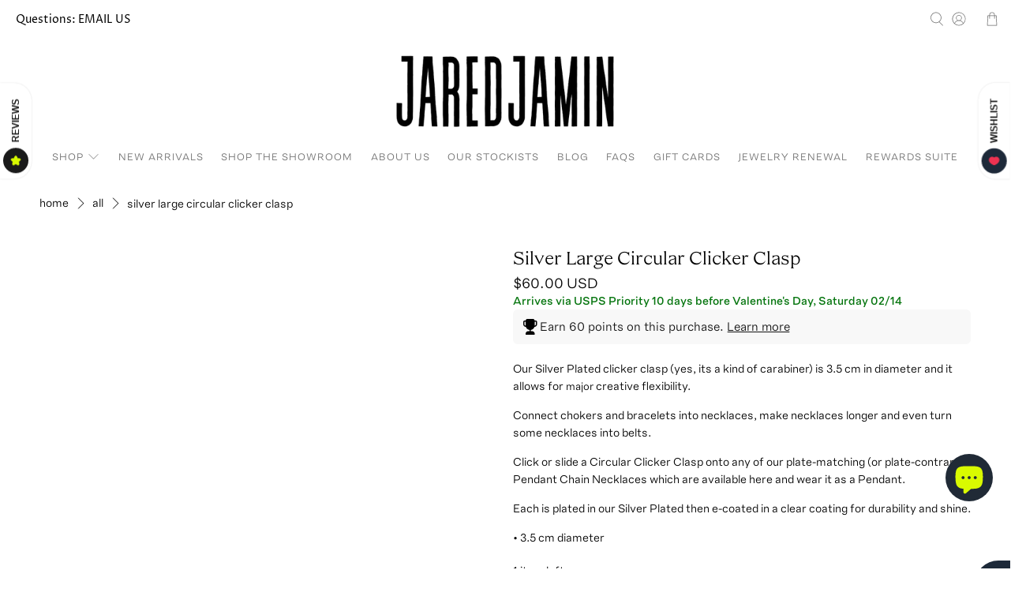

--- FILE ---
content_type: text/html; charset=utf-8
request_url: https://jaredjamin.com/web-pixels@1d2a099fw23dfb22ep557258f5m7a2edbae/custom/web-pixel-20480085@25/sandbox/modern/products/silver-large-circular-clicker-clasp
body_size: 1142
content:
<!DOCTYPE html>
<html>
  <head>
    <meta charset="utf-8">
    <title>Web Pixels Manager Sandbox</title>
    <script src="https://jaredjamin.com/cdn/wpm/s1d2a099fw23dfb22ep557258f5m7a2edbaem.js"></script>

    <script type="text/javascript">
  (function(shopify) {shopify.extend('WebPixel::Render', function(api) {
var analytics=api.analytics,browser=api.browser,init=api.init;
// Step 1. Initialize the JavaScript pixel SDK (make sure to exclude HTML)
const script = document.createElement('script');
script.setAttribute('src', 'https://www.googletagmanager.com/gtag/js?id=AW-853797912');
script.setAttribute('async', '');
document.head.appendChild(script);

window.dataLayer = window.dataLayer || [];
function gtag(){dataLayer.push(arguments);}
gtag('js', new Date());
gtag('config', 'AW-853797912');

function getWeekLaterDateEncoded() {
  const now = new Date().getTime();
  const oneWeekInMillis = 604800000;
  const weekLaterTimestamp = now + oneWeekInMillis;
  const weekLaterDate = new Date(weekLaterTimestamp);
  const formattedDate = weekLaterDate.toISOString().split('T')[0];
  const encodedDate = encodeURIComponent(formattedDate);
  const finalEncodedDate = encodedDate.replaceAll('+', '%20');
  return finalEncodedDate;
}

!function(f,b,e,v,n,t,s)
{if(f.fbq)return;n=f.fbq=function(){n.callMethod?
n.callMethod.apply(n,arguments):n.queue.push(arguments)};
if(!f._fbq)f._fbq=n;n.push=n;n.loaded=!0;n.version='2.0';
n.queue=[];t=b.createElement(e);t.async=!0;
t.src=v;s=b.getElementsByTagName(e)[0];
s.parentNode.insertBefore(t,s)}(window, document,'script',
'https://connect.facebook.net/en_US/fbevents.js');

// fbq('init', 2428006483920525);
// analytics.subscribe("page_viewed", (event) => {
  // fbq('track', 'PageView');
// });

// Step 2. Subscribe to customer events with analytics.subscribe(), and add tracking
//  analytics.subscribe("all_standard_events", event => {
//    console.log("Event data ", event?.data);
//  });

analytics.subscribe('checkout_completed', (event) => {
  const checkout = event.data?.checkout;
  const orderId = event.data?.checkout?.order?.id;
  const currency = event.data?.checkout?.currencyCode;
  const subtotal = event.data?.checkout?.subtotalPrice?.amount;

  console.log(checkout);

  // <!-- Event snippet for Purchase conversion page -->
  gtag('event', 'conversion', {
    'send_to': 'AW-853797912/vtCvCOfpzKcBEJjYj5cD',
    'value': subtotal / 100.00,
    'currency': currency,
    'transaction_id': orderId
  }); 
  
  // <!-- google dynamic remarketing tag for order confirmation page -->
  var id = [];
  var lineItems = checkout.lineItems;
  for (let i = 0; i < lineItems.length; i++) {
    id.push('shopify_US_' + lineItems[i].variant?.product?.id + '_' + lineItems[i].variant?.id);
  }
  var google_tag_params = {
   ecomm_prodid: id,
   ecomm_pagetype: 'purchase',
   ecomm_totalvalue: parseFloat(subtotal / 100.00)
  };  
  gtag('event', 'page_view', {
    'send_to': 'AW-853797912',
    'ecomm_prodid' : window.google_tag_params.ecomm_prodid,
    'ecomm_pagetype': window.google_tag_params.ecomm_pagetype,
    'ecomm_totalvalue' : window.google_tag_params.ecomm_totalvalue
  });  

  // <!-- Google Code for Purchase/Sale Conversion Page --> 
  var google_conversion_id = 960794456; 
  var google_conversion_language = "en"; 
  var google_conversion_format = "3"; 
  var google_conversion_color = "ffffff"; 
  var google_conversion_label = "HbYrCJSEl1wQ2J6SygM"; 
  var google_conversion_value = 100.00; 
  var google_conversion_currency = "USD"; 
  var google_remarketing_only = false; 

  const script2 = document.createElement('script');
  script2.setAttribute('src', 'https://www.googleadservices.com/pagead/conversion.js');
  document.head.appendChild(script2);

  // Customer Reviews setup: GMC
  window.renderOptIn = function() {
    window.gapi.load('surveyoptin', function() {
      window.gapi.surveyoptin.render(
        {
          // REQUIRED FIELDS
          "merchant_id": 118211077,
          "order_id": orderId,
          "email": event.data.checkout.email,
          "delivery_country": event.data.checkout.shippingAddress?.countryCode,
          "estimated_delivery_date": getWeekLaterDateEncoded(),
          "opt_in_style": "CENTER_DIALOG"
        });
    });
  }  

  const script3 = document.createElement('script');
  script3.setAttribute('src', 'https://apis.google.com/js/platform.js?onload=renderOptIn');
  script3.setAttribute('async', '');
  document.head.appendChild(script3);

  // Facebook Pixel Tracking
  fbq('init', '2428006483920525');
  fbq('track', 'PageView');  
});
});})(self.webPixelsManager.createShopifyExtend('20480085', 'custom'));

</script>

  </head>
  <body></body>
</html>


--- FILE ---
content_type: text/html; charset=utf-8
request_url: https://jaredjamin.com/search?page=1&view=livesearch&q=*ABCDEF*&type=product
body_size: 134
content:
{[ ]}

--- FILE ---
content_type: text/html; charset=utf-8
request_url: https://jaredjamin.com/collections?view=livesearch
body_size: 4121
content:
[{"title":"All","price":"","price2":"","url":"\/collections\/all","thumb":"\/\/jaredjamin.com\/cdn\/shop\/files\/JAREDJAMINmixearringBackings_small.png?v=1758221498","id":284258041941,"preferred":"0","published_at":"2025-06-06 01:47:42 -0700","created_at":"","object_type":"collection","sku":"","allinfo":""},{"title":"Barware and More","price":"","price2":"","url":"\/collections\/barware-and-more","thumb":"\/\/jaredjamin.com\/cdn\/shop\/collections\/JAREDJAMIN_barware_and_more_for_cocktail_hour_small.jpg?v=1758614508","id":280451711061,"preferred":"0","published_at":"2024-10-11 22:46:00 -0700","created_at":"","object_type":"collection","sku":"","allinfo":""},{"title":"Bestsellers","price":"","price2":"","url":"\/collections\/bestsellers","thumb":"\/\/jaredjamin.com\/cdn\/shop\/files\/GoldHaloHoopEarrings-JaredJamin_small.jpg?v=1758219923","id":291676946517,"preferred":"0","published_at":"2025-09-29 06:59:57 -0700","created_at":"","object_type":"collection","sku":"","allinfo":""},{"title":"Chain Reaction Collection","price":"","price2":"","url":"\/collections\/chain-reaction-collection","thumb":"\/\/jaredjamin.com\/cdn\/shop\/collections\/JAREDJAMIN-GoldChainReactionNecklaceMODEL_90842548-04ce-486c-8aa5-5cbc2a6b13f8_small.jpg?v=1764114270","id":260667474005,"preferred":"0","published_at":"2021-03-16 21:38:49 -0700","created_at":"","object_type":"collection","sku":"","allinfo":""},{"title":"Classics","price":"","price2":"","url":"\/collections\/classics","thumb":"\/\/jaredjamin.com\/cdn\/shop\/files\/GoldMediumSquartasticHoopEarrings-JaredJamin_small.jpg?v=1758221209","id":292478189653,"preferred":"0","published_at":"2025-10-22 10:34:13 -0700","created_at":"","object_type":"collection","sku":"","allinfo":""},{"title":"Cocktail \u0026 Condiment Tools","price":"","price2":"","url":"\/collections\/cocktail-condiment-tools","thumb":"\/\/jaredjamin.com\/cdn\/shop\/collections\/CowrieCocktailStirrerRawBrass_small.png?v=1740217191","id":280579702869,"preferred":"0","published_at":"2025-11-25 10:19:39 -0800","created_at":"","object_type":"collection","sku":"","allinfo":""},{"title":"Cocktail Skewers","price":"","price2":"","url":"\/collections\/cocktail-skewers","thumb":"\/\/jaredjamin.com\/cdn\/shop\/collections\/CocktailThymePicks_small.png?v=1749199605","id":280536088661,"preferred":"0","published_at":"2025-11-25 10:33:07 -0800","created_at":"","object_type":"collection","sku":"","allinfo":""},{"title":"Design Your Stretchy Bracelet-Set to Stack","price":"","price2":"","url":"\/collections\/stretchy-bracelet-sets-to-stack-design-yours","thumb":"\/\/jaredjamin.com\/cdn\/shop\/collections\/luxe_stretch_bead_bracelet_designing_in_west_hollywood_with_JAREDJAMIN_jewelry_IMG_6476_small.jpg?v=1749546922","id":284335898709,"preferred":"0","published_at":"2025-06-10 02:15:21 -0700","created_at":"","object_type":"collection","sku":"","allinfo":""},{"title":"Event","price":"","price2":"","url":"\/collections\/event","thumb":"\/\/jaredjamin.com\/cdn\/shop\/files\/GoldHaloHoopEarrings-JaredJamin_small.jpg?v=1758219923","id":291678027861,"preferred":"0","published_at":"2025-09-29 07:31:59 -0700","created_at":"","object_type":"collection","sku":"","allinfo":""},{"title":"Every Day Essentials","price":"","price2":"","url":"\/collections\/every-day-essentials","thumb":"\/\/jaredjamin.com\/cdn\/shop\/files\/CHANDLERCABLECHAIN-JaredJamin_a82d3a5c-86d8-41a5-8a8e-af8df53067b5_small.jpg?v=1758220890","id":291678093397,"preferred":"0","published_at":"2025-09-29 07:34:41 -0700","created_at":"","object_type":"collection","sku":"","allinfo":""},{"title":"Gemstones: a Favorite Jewelry Designer Material","price":"","price2":"","url":"\/collections\/gemstones","thumb":"\/\/jaredjamin.com\/cdn\/shop\/files\/ARCTICGOLDBAR-LINKNECKLACE_small.jpg?v=1758220622","id":294220136533,"preferred":"0","published_at":"2025-11-14 11:27:22 -0800","created_at":"","object_type":"collection","sku":"","allinfo":""},{"title":"Hoop Earrings","price":"","price2":"","url":"\/collections\/hoop-earrings","thumb":"\/\/jaredjamin.com\/cdn\/shop\/files\/GOLDLARGEHOOPTASTICHOOPEARRINGS_small.jpg?v=1758220080","id":262886293589,"preferred":"0","published_at":"2025-11-25 10:14:04 -0800","created_at":"","object_type":"collection","sku":"","allinfo":""},{"title":"Hooptastic Hoop Earring Collection","price":"","price2":"","url":"\/collections\/hooptastic-collection-fashionjewelry-hoops","thumb":"\/\/jaredjamin.com\/cdn\/shop\/collections\/a0253212ae9e7568e5d8ea120cb10e76_small.jpg?v=1749199609","id":84423901269,"preferred":"0","published_at":"2019-01-29 13:43:55 -0800","created_at":"","object_type":"collection","sku":"","allinfo":""},{"title":"Jewelry Bundles","price":"","price2":"","url":"\/collections\/jewelry-bundles","thumb":"\/\/jaredjamin.com\/cdn\/shopifycloud\/storefront\/assets\/no-image-100-2a702f30_small.gif","id":296830664789,"preferred":"0","published_at":"2026-01-10 00:21:19 -0800","created_at":"","object_type":"collection","sku":"","allinfo":""},{"title":"Jewelry Gifts Under $200","price":"","price2":"","url":"\/collections\/under-200-designer-fashion-jewelry","thumb":"\/\/jaredjamin.com\/cdn\/shop\/collections\/LA_River_Wrap-JaredJamin_1024x1024_a7d00fb4-76ff-4fe5-b02a-239a717f2902_small.jpg?v=1749199610","id":26975831,"preferred":"0","published_at":"2014-10-12 14:19:00 -0700","created_at":"","object_type":"collection","sku":"","allinfo":""},{"title":"Kahlo Click-Top Hoop Earrings","price":"","price2":"","url":"\/collections\/kahlo-click-top-hoop-earrings-fashion-jewelry","thumb":"\/\/jaredjamin.com\/cdn\/shop\/collections\/6dc407ff972b172f3a701baee2063401_small.jpg?v=1749199613","id":164192092245,"preferred":"0","published_at":"2024-02-28 15:05:43 -0800","created_at":"","object_type":"collection","sku":"","allinfo":""},{"title":"Men's Bracelets","price":"","price2":"","url":"\/collections\/mens-bracelet-collection","thumb":"\/\/jaredjamin.com\/cdn\/shop\/collections\/ec958c328fe5bc6c4e8eb1270ea15419_59421618-782e-4358-aa61-18d58ef63400_small.jpg?v=1749199616","id":157817929813,"preferred":"0","published_at":"2023-11-15 13:43:13 -0800","created_at":"","object_type":"collection","sku":"","allinfo":""},{"title":"Men's Jewellery","price":"","price2":"","url":"\/collections\/mens-jewellery-designer-fashion-jewelry","thumb":"\/\/jaredjamin.com\/cdn\/shop\/collections\/1160725c0bb64efe8bc5f22b0736a306_small.jpg?v=1718669184","id":25323391,"preferred":"0","published_at":"2016-05-10 19:38:00 -0700","created_at":"","object_type":"collection","sku":"","allinfo":""},{"title":"Men's Jewelry","price":"","price2":"","url":"\/collections\/mens-jewelry","thumb":"\/\/jaredjamin.com\/cdn\/shop\/collections\/MEN_S_JEWELLERY_Product_Collections_Jared_Jamin_small.png?v=1756186763","id":284590866517,"preferred":"0","published_at":"2025-06-20 17:34:25 -0700","created_at":"","object_type":"collection","sku":"","allinfo":""},{"title":"Men's Necklaces","price":"","price2":"","url":"\/collections\/mens-necklaces","thumb":"\/\/jaredjamin.com\/cdn\/shop\/collections\/necklaces-inner-solar-system-necklace-2_1024x1024_c2d78fbe-1543-4a7d-9220-5cb79a2c6d32_small.jpg?v=1753858374","id":263192051797,"preferred":"0","published_at":"2023-11-15 13:42:21 -0800","created_at":"","object_type":"collection","sku":"","allinfo":""},{"title":"Men's Pendants \u0026 Connectors","price":"","price2":"","url":"\/collections\/mens-charms-for-pendant-chain-necklaces-jewelry","thumb":"\/\/jaredjamin.com\/cdn\/shop\/collections\/98a12e55736c96af92426b57c9a54a5d_9420d50e-3c30-4b69-b001-d11405fae1a9_small.jpg?v=1749199620","id":164301471829,"preferred":"0","published_at":"2023-11-10 10:33:25 -0800","created_at":"","object_type":"collection","sku":"","allinfo":""},{"title":"Men's Rings","price":"","price2":"","url":"\/collections\/mens-rings-fashionjewelry-demifine-mensjewellery-mensstyle-style","thumb":"\/\/jaredjamin.com\/cdn\/shop\/collections\/1bab9209513dbda4ffe45537a573a1a4_small.jpg?v=1749199622","id":97533001813,"preferred":"0","published_at":"2023-11-15 13:40:28 -0800","created_at":"","object_type":"collection","sku":"","allinfo":""},{"title":"New Arrivals","price":"","price2":"","url":"\/collections\/new-arrivals","thumb":"\/\/jaredjamin.com\/cdn\/shop\/collections\/0ef275cceb3df4b3211bb8d3203a5b15_f6530d0e-fd8d-46f4-bfec-d1bfa1f5968e_small.jpg?v=1749199623","id":59123892277,"preferred":"0","published_at":"2018-10-13 18:05:28 -0700","created_at":"","object_type":"collection","sku":"","allinfo":""},{"title":"Orbita Collection","price":"","price2":"","url":"\/collections\/orbita-collection-jewelry-spheres-balls-fashionjewelry-jewelry","thumb":"\/\/jaredjamin.com\/cdn\/shop\/collections\/2faa2d9ca9d394afaed1ee2bf3b6a513_small.jpg?v=1749199625","id":83473694805,"preferred":"0","published_at":"2018-11-20 02:42:38 -0800","created_at":"","object_type":"collection","sku":"","allinfo":""},{"title":"Pendant Charms","price":"","price2":"","url":"\/collections\/pendant-charms-fashion-jewelry-style-fashionistas","thumb":"\/\/jaredjamin.com\/cdn\/shop\/collections\/IMG_6539_2_b11f432a-b97b-46f9-9c57-b3133bbd5bfd_small.jpg?v=1749199626","id":92083159125,"preferred":"0","published_at":"2019-06-08 14:42:54 -0700","created_at":"","object_type":"collection","sku":"","allinfo":""},{"title":"Shop","price":"","price2":"","url":"\/collections\/all-womens-mens-gemstone-designer-fashion-jewelry","thumb":"\/\/jaredjamin.com\/cdn\/shop\/collections\/Jared_Jamin_Shipping_Mondays.IMG_6647WTMK_small.jpg?v=1740217147","id":28476511,"preferred":"0","published_at":"2022-05-02 15:14:47 -0700","created_at":"","object_type":"collection","sku":"","allinfo":""},{"title":"Sterling Silver Collection","price":"","price2":"","url":"\/collections\/mens-sterling-silver-pieces","thumb":"\/\/jaredjamin.com\/cdn\/shop\/collections\/Sterling_Silver_Collection_Excerpt_Image_JAREDJAMIN_Jewelry_Raphael_IMG_6698_small.jpg?v=1750132606","id":262991708245,"preferred":"0","published_at":"2025-06-16 20:57:07 -0700","created_at":"","object_type":"collection","sku":"","allinfo":""},{"title":"The Billie Collection","price":"","price2":"","url":"\/collections\/the-billie-collection","thumb":"\/\/jaredjamin.com\/cdn\/shop\/collections\/row-6-column-3_small.png?v=1740217258","id":271698821205,"preferred":"0","published_at":"2022-07-19 21:55:38 -0700","created_at":"","object_type":"collection","sku":"","allinfo":""},{"title":"The Blockbuster Chain Link Collection","price":"","price2":"","url":"\/collections\/the-blockbuster-chain-link-collection-fashionjewelry-jewelry","thumb":"\/\/jaredjamin.com\/cdn\/shop\/collections\/7cdfed4ba11a14d16b687577cf7a399b_4a9eeda9-83a2-4241-8272-acfc4e355e10_small.jpg?v=1749199631","id":159824773205,"preferred":"0","published_at":"2020-02-29 13:10:18 -0800","created_at":"","object_type":"collection","sku":"","allinfo":""},{"title":"The Blockbuster Chain Lite Collection","price":"","price2":"","url":"\/collections\/the-blockbuster-chain-lite-collection","thumb":"\/\/jaredjamin.com\/cdn\/shop\/collections\/Gold_Blockbuster_Lite_24_JaredJamin-Necklace-Detail_small.png?v=1740217256","id":260667441237,"preferred":"0","published_at":"2025-11-25 10:20:37 -0800","created_at":"","object_type":"collection","sku":"","allinfo":""},{"title":"The Everly Chain Link Collection","price":"","price2":"","url":"\/collections\/the-everly-chain-link-jewelry-collection","thumb":"\/\/jaredjamin.com\/cdn\/shop\/collections\/redo_jared_everly_collection_1024x1024_detail_small.jpg?v=1749199632","id":168828141653,"preferred":"0","published_at":"2020-10-14 00:25:28 -0700","created_at":"","object_type":"collection","sku":"","allinfo":""},{"title":"The Fluttering Heart Collection","price":"","price2":"","url":"\/collections\/the-fluttering-heart-collection","thumb":"\/\/jaredjamin.com\/cdn\/shop\/collections\/Gold_Fluttering_Heart_Cuff_Bracelet_JAREDJAMIN_jewelry_Collection_Thumbnail_800x_d820b2b1-6500-4125-a5fc-47f8b09d7c9c_small.jpg?v=1749199633","id":278978756693,"preferred":"0","published_at":"2024-01-16 22:49:34 -0800","created_at":"","object_type":"collection","sku":"","allinfo":""},{"title":"The Halo Lindy Collection","price":"","price2":"","url":"\/collections\/the-halo-lindy-collection-fashion-fashionjewelry-boutiquejewelry-style","thumb":"\/\/jaredjamin.com\/cdn\/shop\/collections\/57f347cf931050cd3c2a47fc838a60d1_968f792a-ab45-45f4-8bd7-756bec4548da_small.jpg?v=1749199635","id":89918111829,"preferred":"0","published_at":"2019-05-06 14:48:47 -0700","created_at":"","object_type":"collection","sku":"","allinfo":""},{"title":"The Nova Chain Link Collection","price":"","price2":"","url":"\/collections\/the-nova-chain-link-jewelry-collection","thumb":"\/\/jaredjamin.com\/cdn\/shop\/collections\/6_small.jpg?v=1749199636","id":168828207189,"preferred":"0","published_at":"2024-05-22 23:40:06 -0700","created_at":"","object_type":"collection","sku":"","allinfo":""},{"title":"The Ophelia Chain Link Collection","price":"","price2":"","url":"\/collections\/the-ophelia-collection-18k-chain-jewelry","thumb":"\/\/jaredjamin.com\/cdn\/shop\/collections\/Gold-Ophelia_Bracelet-Detail-JaredJamin_small.jpg?v=1749199637","id":168827191381,"preferred":"0","published_at":"2020-10-13 23:45:51 -0700","created_at":"","object_type":"collection","sku":"","allinfo":""},{"title":"The Parker Collection","price":"","price2":"","url":"\/collections\/the-parker-collection","thumb":"\/\/jaredjamin.com\/cdn\/shop\/collections\/GoldParkerNecklace-JaredJamin_1200x_08158644-e2e2-48b6-9155-97ccacd2b1b0_small.jpg?v=1749199639","id":278916923477,"preferred":"0","published_at":"2023-12-18 22:49:12 -0800","created_at":"","object_type":"collection","sku":"","allinfo":""},{"title":"The Peacock Collection","price":"","price2":"","url":"\/collections\/peacock-designer-handmade-fashion-jewelry","thumb":"\/\/jaredjamin.com\/cdn\/shop\/collections\/059a666b1941afa494adca09529cf10a_small.jpg?v=1749199640","id":58792247349,"preferred":"0","published_at":"2023-11-10 10:30:03 -0800","created_at":"","object_type":"collection","sku":"","allinfo":""},{"title":"The Reign Chain Link Collection","price":"","price2":"","url":"\/collections\/the-reign-chain-link-jewelry-collection","thumb":"\/\/jaredjamin.com\/cdn\/shop\/collections\/Reign_Chain_Link_Collection_Product_Collections_Jared_Jamin_small.png?v=1749199642","id":168828174421,"preferred":"0","published_at":"2020-10-14 00:29:57 -0700","created_at":"","object_type":"collection","sku":"","allinfo":""},{"title":"The Shackle Collection","price":"","price2":"","url":"\/collections\/the-shackle-collection-fashionjewelry-hammeredjewelry","thumb":"\/\/jaredjamin.com\/cdn\/shop\/collections\/FF_IG_model_hat_shackle_earrings_jaredjamin_small.jpg?v=1718669220","id":161035812949,"preferred":"0","published_at":"2024-05-22 23:38:40 -0700","created_at":"","object_type":"collection","sku":"","allinfo":""},{"title":"The Shooting Star Collection","price":"","price2":"","url":"\/collections\/shooting-star-jewelry-collection-fashionjewelry","thumb":"\/\/jaredjamin.com\/cdn\/shop\/collections\/ShootingStarStud18kGold_JaredJamin-Earrings_afceb824-34b6-4c31-9abb-408ec08b6b0b_small.jpg?v=1764118309","id":157810622549,"preferred":"0","published_at":"2019-12-18 13:20:21 -0800","created_at":"","object_type":"collection","sku":"","allinfo":""},{"title":"The Skyler Chain Link Collection","price":"","price2":"","url":"\/collections\/the-skyler-chain-link-jewelry-collection","thumb":"\/\/jaredjamin.com\/cdn\/shop\/collections\/1_42df9ca9-86cb-445f-8030-4056b8672068_small.jpg?v=1749199644","id":168828239957,"preferred":"0","published_at":"2020-10-14 00:41:36 -0700","created_at":"","object_type":"collection","sku":"","allinfo":""},{"title":"The Viviane Collection","price":"","price2":"","url":"\/collections\/the-viviane-collection","thumb":"\/\/jaredjamin.com\/cdn\/shop\/collections\/Viviane_Clip_On_Earrings_JAREDJAMIN_small.jpg?v=1749199645","id":281036062805,"preferred":"0","published_at":"2025-01-22 18:47:16 -0800","created_at":"","object_type":"collection","sku":"","allinfo":""},{"title":"The Zeppelin Collection","price":"","price2":"","url":"\/collections\/the-zeppelin-collection-fashion-jewelry-jewellery","thumb":"\/\/jaredjamin.com\/cdn\/shop\/collections\/26efa8111b6789426160f2904f7a5ab4_8a17fd62-b720-43cd-9863-6fd1d3376cc0_small.jpg?v=1749199647","id":89071845461,"preferred":"0","published_at":"2019-04-22 12:27:53 -0700","created_at":"","object_type":"collection","sku":"","allinfo":""},{"title":"Unisex Jewelry","price":"","price2":"","url":"\/collections\/unisex-jewelry","thumb":"\/\/jaredjamin.com\/cdn\/shop\/files\/TrinityAcornRing-JaredJamin-2_small.png?v=1718671274","id":290606907477,"preferred":"0","published_at":"2025-09-05 02:22:53 -0700","created_at":"","object_type":"collection","sku":"","allinfo":""},{"title":"Vacation","price":"","price2":"","url":"\/collections\/vacation","thumb":"\/\/jaredjamin.com\/cdn\/shop\/files\/CLAIREPEARLANDGOLDNECKLACE_small.jpg?v=1758220851","id":291677995093,"preferred":"0","published_at":"2025-09-29 07:28:57 -0700","created_at":"","object_type":"collection","sku":"","allinfo":""},{"title":"Valentine's Day Gift Ideas","price":"","price2":"","url":"\/collections\/valentines-day-gift-ideas","thumb":"\/\/jaredjamin.com\/cdn\/shop\/collections\/JaredJamin-ArrowCharm-Gold_small.png?v=1749199650","id":278986948693,"preferred":"0","published_at":"2024-01-16 23:09:15 -0800","created_at":"","object_type":"collection","sku":"","allinfo":""},{"title":"Women's Bracelets","price":"","price2":"","url":"\/collections\/womens-bracelets-collection-jewelry-armcandy","thumb":"\/\/jaredjamin.com\/cdn\/shop\/collections\/2a5a99431c58bead169d28c524da36aa_920bcb22-08bc-4f89-be7e-1a058535c35c_small.jpg?v=1749199614","id":157813833813,"preferred":"0","published_at":"2019-12-18 14:47:07 -0800","created_at":"","object_type":"collection","sku":"","allinfo":""},{"title":"Women's Charms for Earrings","price":"","price2":"","url":"\/collections\/womens-charms-for-earrings-earringpendants","thumb":"\/\/jaredjamin.com\/cdn\/shop\/collections\/daa034b24af359819e1e7a304a619024_ab0dfe34-75f7-492a-89e5-913be519b73f_small.jpg?v=1749199651","id":163800875093,"preferred":"0","published_at":"2020-05-13 13:32:03 -0700","created_at":"","object_type":"collection","sku":"","allinfo":""},{"title":"Women's Charms for Pendant Chain Necklaces","price":"","price2":"","url":"\/collections\/womens-charms-for-pendant-chain-necklaces-jewelry","thumb":"\/\/jaredjamin.com\/cdn\/shop\/collections\/718771b4c2be977338a6ae5137b6508e_3c3ac3f0-ff28-40c2-8063-e8559c2aac32_small.jpg?v=1749199652","id":164309074005,"preferred":"0","published_at":"2020-05-20 16:44:42 -0700","created_at":"","object_type":"collection","sku":"","allinfo":""},{"title":"Women's Clasps \u0026 Connectors","price":"","price2":"","url":"\/collections\/womens-clasps-connectors-for-pendant-chain-necklaces","thumb":"\/\/jaredjamin.com\/cdn\/shop\/collections\/row-6-column-1_small.png?v=1718669229","id":262991642709,"preferred":"0","published_at":"2022-09-02 16:12:45 -0700","created_at":"","object_type":"collection","sku":"","allinfo":""},{"title":"Women's Clip On Earrings","price":"","price2":"","url":"\/collections\/womens-clip-on-women-earrings","thumb":"\/\/jaredjamin.com\/cdn\/shop\/collections\/Silver_Rush_clip_on_earrings_by_JAREDJAMIN_Jewelry_for_collection_small.jpg?v=1764107157","id":280271290453,"preferred":"0","published_at":"2024-08-05 18:36:37 -0700","created_at":"","object_type":"collection","sku":"","allinfo":""},{"title":"Women's Earrings","price":"","price2":"","url":"\/collections\/womens-fashion-jewelry-designer-earrings-fashionjewelry-boutiquejewelry-style","thumb":"\/\/jaredjamin.com\/cdn\/shop\/collections\/8f136e2ea647a82d29e963b8af8431d1_small.jpg?v=1718669230","id":656211992,"preferred":"0","published_at":"2017-08-04 18:27:23 -0700","created_at":"","object_type":"collection","sku":"","allinfo":""},{"title":"Women's Freshwater Pearl Jewelry","price":"","price2":"","url":"\/collections\/womens-pearl-jewelry-collection","thumb":"\/\/jaredjamin.com\/cdn\/shop\/collections\/4e6c06388f18d73ee744735cd7419199_small.jpg?v=1749199653","id":160836157525,"preferred":"0","published_at":"2025-08-13 01:48:47 -0700","created_at":"","object_type":"collection","sku":"","allinfo":""},{"title":"Women's Gold Earrings","price":"","price2":"","url":"\/collections\/womens-gold-earrings-fashion-jewelry","thumb":"\/\/jaredjamin.com\/cdn\/shop\/collections\/Women_s_Gold_Earrings_Collection_Square_Thumbnail_Jared_Jamin_cccd3462-48f0-459f-90dc-ba7a3c7566d1_small.png?v=1749199654","id":264387919957,"preferred":"0","published_at":"2025-11-25 10:14:51 -0800","created_at":"","object_type":"collection","sku":"","allinfo":""},{"title":"Women's Jewelry","price":"","price2":"","url":"\/collections\/all-womens-designer-fashion-jewelry","thumb":"\/\/jaredjamin.com\/cdn\/shop\/collections\/50d33958ba95cdf9821a6d8bc89d595c_fa6b8ec9-49fe-4506-a5d7-00fcfa9b6ec6_small.jpg?v=1749199657","id":429741710,"preferred":"0","published_at":"2017-05-07 16:14:24 -0700","created_at":"","object_type":"collection","sku":"","allinfo":""},{"title":"Women's Necklaces","price":"","price2":"","url":"\/collections\/necklaces-womens-designer-fashion-jewelry","thumb":"\/\/jaredjamin.com\/cdn\/shop\/collections\/CircleOfTheSea-JaredJamin-GreenAmethyst-Pendant-Necklace_1024x1024_f19646ca-c232-4976-a7d2-11c0b1f1ea5f_small.jpg?v=1749199658","id":641007640,"preferred":"0","published_at":"2017-08-03 19:50:26 -0700","created_at":"","object_type":"collection","sku":"","allinfo":""},{"title":"Women's One Of A Kind","price":"","price2":"","url":"\/collections\/womens-one-of-a-kind-jewelry-fashion-style","thumb":"\/\/jaredjamin.com\/cdn\/shop\/collections\/baf713ee9c42bcd213ab1a1ae2d736dc_1a7b0873-f406-4cf9-91d5-cc29877c07ff_small.jpg?v=1749199660","id":59125006389,"preferred":"0","published_at":"2018-10-13 22:44:47 -0700","created_at":"","object_type":"collection","sku":"","allinfo":""},{"title":"Women's Rings","price":"","price2":"","url":"\/collections\/womens-rings","thumb":"\/\/jaredjamin.com\/cdn\/shop\/collections\/aa108b4eed6c5ab109cd45ec59453525_small.jpg?v=1764105705","id":33484308533,"preferred":"0","published_at":"2018-03-26 14:56:20 -0700","created_at":"","object_type":"collection","sku":"","allinfo":""},{"title":"Work","price":"","price2":"","url":"\/collections\/work","thumb":"\/\/jaredjamin.com\/cdn\/shop\/files\/GOLDLARGEHOOPTASTICHOOPEARRINGS_small.jpg?v=1758220080","id":291677732949,"preferred":"0","published_at":"2025-09-29 07:25:46 -0700","created_at":"","object_type":"collection","sku":"","allinfo":""},{"title":"", "id":"", "price":"", "allinfo":""}]

--- FILE ---
content_type: text/html; charset=utf-8
request_url: https://jaredjamin.com/search?page=2&view=livesearch&q=*ABCDEF*&type=product
body_size: -914
content:
{[ ]}

--- FILE ---
content_type: text/html; charset=utf-8
request_url: https://jaredjamin.com/search?page=1&view=livesearch&q=*%20*&type=product
body_size: 20810
content:
[{ "title":" Gold Venus Clip On Earrings ","av":true,"price":"<span class=money>$220.00 USD</span>","price2":22000,"cprice":"<span class=money>$220.00 USD</span>","cprice2":22000,"saleprice":"","url":"\/products\/gold-venus-clip-on-earrings?_pos=1\u0026_sid=9c6797fac\u0026_ss=r","thumb":"\/\/jaredjamin.com\/cdn\/shop\/files\/JAREDJAMIN-VenusClipOnEarrings-Model_medium.jpg?v=1767339002","id":7270600310869,"preferred":"0","published_at":"2026-01-01 23:38:17 -0800","created_at":"2026-01-01 23:34:35 -0800","vendor":"JAREDJAMIN Jewelry Online","type":"Earrings","tags":"Clip-On Earrings Earrings Gold Earrings New Arrivals Ready to ship Statement Earrings Women's Earrings Women's Jewelry","object_type":"product","sku":null,"allinfo":"  "},{ "title":" Kahlo Dangle Two Tone Hoop Earrings ","av":true,"price":"<span class=money>$120.00 USD</span>","price2":12000,"cprice":"<span class=money>$120.00 USD</span>","cprice2":12000,"saleprice":"","url":"\/products\/kahlo-dangle-two-tone-hoop-earrings?_pos=2\u0026_sid=9c6797fac\u0026_ss=r","thumb":"\/\/jaredjamin.com\/cdn\/shop\/files\/KahloDangleTwoToneHoopEarrings-01_medium.jpg?v=1766134771","id":7263895519317,"preferred":"0","published_at":"2025-12-19 00:55:56 -0800","created_at":"2025-12-19 00:55:54 -0800","vendor":"JAREDJAMIN Jewelry Online","type":"Earrings","tags":"Click-Top Earrings Dangle Earrings Earrings Hoop Earrings Kahlo Earrings Ready to ship Silver Plated Earrings Women's Earrings Women's Jewelry","object_type":"product","sku":null,"allinfo":"  "},{ "title":" Holly Quartz Dangle Hook Earrings ","av":true,"price":"<span class=money>$160.00 USD</span>","price2":16000,"cprice":"<span class=money>$160.00 USD</span>","cprice2":16000,"saleprice":"","url":"\/products\/holly-quartz-dangle-hook-earrings?_pos=3\u0026_sid=9c6797fac\u0026_ss=r","thumb":"\/\/jaredjamin.com\/cdn\/shop\/files\/JAREDJAMIN-HollyQuartzDangleHookEarrings-01_medium.jpg?v=1766130437","id":7263889260629,"preferred":"0","published_at":"2025-12-18 23:55:23 -0800","created_at":"2025-12-18 23:55:20 -0800","vendor":"JAREDJAMIN Jewelry Online","type":"Earrings","tags":"Crystal Earrings Dangle Earrings Drop Earrings Earrings French Hook Earrings New Arrivals Women's Earrings Women's Jewelry Women's One of a Kind","object_type":"product","sku":null,"allinfo":"  "},{ "title":" Cressida Gold Hoop Earrings ","av":true,"price":"<span class=money>$180.00 USD</span>","price2":18000,"cprice":"<span class=money>$180.00 USD</span>","cprice2":18000,"saleprice":"","url":"\/products\/cressida-gold-hoop-earrings?_pos=4\u0026_sid=9c6797fac\u0026_ss=r","thumb":"\/\/jaredjamin.com\/cdn\/shop\/files\/JAREDJAMIN-CressidaStudEarrings-01_medium.jpg?v=1766123431","id":7263869927509,"preferred":"0","published_at":"2025-12-18 21:54:54 -0800","created_at":"2025-12-18 21:54:51 -0800","vendor":"JAREDJAMIN Jewelry Online","type":"Earrings","tags":"Earrings Gold Earrings Gold Post Earrings Hoop Earrings New Arrivals Post Earrings Ready to ship Women's Earrings Women's Jewelry","object_type":"product","sku":null,"allinfo":"  "},{ "title":" Reaction Circular Pave Clasp Necklace ","av":true,"price":"<span class=money>$200.00 USD</span>","price2":20000,"cprice":"<span class=money>$200.00 USD</span>","cprice2":20000,"saleprice":"","url":"\/products\/reaction-circular-pave-clasp-necklace?_pos=5\u0026_sid=9c6797fac\u0026_ss=r","thumb":"\/\/jaredjamin.com\/cdn\/shop\/files\/JAREDJAMIN-ReactionCircularPaveClaspNecklace-01_medium.jpg?v=1766109546","id":7263840600149,"preferred":"0","published_at":"2025-12-18 17:57:10 -0800","created_at":"2025-12-18 17:57:07 -0800","vendor":"JAREDJAMIN Jewelry Online","type":"Necklaces","tags":"Chain Chain Link Chain Necklace Chain Reaction Collection Gold Chains New Arrivals Ready to ship Silver Plated Chains Women's Jewelry Women's Necklaces","object_type":"product","sku":null,"allinfo":"  "},{ "title":" Koren Clip On Earrings ","av":true,"price":"<span class=money>$250.00 USD</span>","price2":25000,"cprice":"<span class=money>$250.00 USD</span>","cprice2":25000,"saleprice":"","url":"\/products\/koren-clip-on-earrings?_pos=6\u0026_sid=9c6797fac\u0026_ss=r","thumb":"\/\/jaredjamin.com\/cdn\/shop\/files\/JAREDJAMIN-KorenClipEarrings-01_medium.jpg?v=1766085613","id":7263780470869,"preferred":"0","published_at":"2025-12-18 11:23:06 -0800","created_at":"2025-12-18 11:23:01 -0800","vendor":"JAREDJAMIN Jewelry Online","type":"Earrings","tags":"Chandelier Earrings Clip-On Earrings Dangle Earrings Earrings Event Gold Earrings New Arrivals Ready to ship Statement Earrings Women's Earrings Women's Jewelry","object_type":"product","sku":null,"allinfo":"  "},{ "title":" Maurice Gemstone Bracelet Set ","av":true,"price":"<span class=money>$130.00 USD</span>","price2":13000,"cprice":"<span class=money>$130.00 USD</span>","cprice2":13000,"saleprice":"","url":"\/products\/maurice-gemstone-bracelet-set?_pos=7\u0026_sid=9c6797fac\u0026_ss=r","thumb":"\/\/jaredjamin.com\/cdn\/shop\/files\/JAREDJAMIN-MattGemstoneBraceletSet-01_medium.jpg?v=1766047111","id":7263479038037,"preferred":"0","published_at":"2025-12-18 00:42:58 -0800","created_at":"2025-12-18 00:42:54 -0800","vendor":"JAREDJAMIN Jewelry Online","type":"Bracelets","tags":"Bracelet Sets Gemstone Bracelets Men's Bracelets Men's Jewelry New Arrivals Ready to ship Stretch Bracelets","object_type":"product","sku":null,"allinfo":"  "},{ "title":" Trail Blazer Bracelet Set ","av":true,"price":"<span class=money>$130.00 USD</span>","price2":13000,"cprice":"<span class=money>$130.00 USD</span>","cprice2":13000,"saleprice":"","url":"\/products\/trail-blazer-bracelet-set?_pos=8\u0026_sid=9c6797fac\u0026_ss=r","thumb":"\/\/jaredjamin.com\/cdn\/shop\/files\/JAREDJAMIN-TrailBlazerBraceletSet-01_medium.jpg?v=1765522740","id":7259009286229,"preferred":"0","published_at":"2025-12-11 23:00:30 -0800","created_at":"2025-12-11 23:00:26 -0800","vendor":"JAREDJAMIN Jewelry Online","type":"Bracelets","tags":"Bracelet Sets Bracelets Men's Accessories Men's Bracelets Men's Jewelry Men's One of a Kind New Arrivals Ready to ship","object_type":"product","sku":null,"allinfo":"  "},{ "title":" Fallen Creek Bracelet Set ","av":true,"price":"<span class=money>$130.00 USD</span>","price2":13000,"cprice":"<span class=money>$130.00 USD</span>","cprice2":13000,"saleprice":"","url":"\/products\/fallen-creek-bracelet-set?_pos=9\u0026_sid=9c6797fac\u0026_ss=r","thumb":"\/\/jaredjamin.com\/cdn\/shop\/files\/JAREDJAMIN-FallenCreekBraceletSet-01_medium.jpg?v=1765513966","id":7258649395285,"preferred":"0","published_at":"2025-12-11 20:39:33 -0800","created_at":"2025-12-11 20:39:27 -0800","vendor":"JAREDJAMIN Jewelry Online","type":"Bracelets","tags":"Men's Accessories Men's Bracelets Men's Jewelry Men's One of a Kind New Arrivals Ready to ship","object_type":"product","sku":null,"allinfo":"  "},{ "title":" Silver Robin Pave Charm Hoop Earrings ","av":true,"price":"<span class=money>$150.00 USD</span>","price2":15000,"cprice":"<span class=money>$150.00 USD</span>","cprice2":15000,"saleprice":"","url":"\/products\/silver-robin-pave-charm-hoop-earrings?_pos=10\u0026_sid=9c6797fac\u0026_ss=r","thumb":"\/\/jaredjamin.com\/cdn\/shop\/files\/JAREDJAMIN-SilverRobinPaveCharmHoopEarrings_medium.jpg?v=1765489748","id":7258492502101,"preferred":"0","published_at":"2025-12-11 13:52:47 -0800","created_at":"2025-12-11 13:52:43 -0800","vendor":"JAREDJAMIN Jewelry Online","type":"Earrings","tags":"Click-Top Earrings Crystal Earrings Dangle Earrings Earrings Hoop Earrings Kahlo Earrings New Arrivals Ready to ship Silver Plated Charms Silver Plated Earrings Silver Plated Jewelry Women's Earrings","object_type":"product","sku":null,"allinfo":"  "},{ "title":" Ciara Pearl Dangle Earrings ","av":true,"price":"<span class=money>$180.00 USD</span>","price2":18000,"cprice":"<span class=money>$180.00 USD</span>","cprice2":18000,"saleprice":"","url":"\/products\/ciara-pearl-dangle-earrings?_pos=11\u0026_sid=9c6797fac\u0026_ss=r","thumb":"\/\/jaredjamin.com\/cdn\/shop\/files\/JAREDJAMIN-CiaraPearlDangleEarrings-front_medium.jpg?v=1765427845","id":7257576702037,"preferred":"0","published_at":"2025-12-10 20:42:07 -0800","created_at":"2025-12-10 20:42:03 -0800","vendor":"JAREDJAMIN Jewelry Online","type":"Earrings","tags":"Dangle Earrings Drop Earrings Earrings Freshwater Pearls Gemstone Earrings Gold Earrings Gold Post Earrings New Arrivals Pearls Post Earrings Ready to ship Women's Earrings","object_type":"product","sku":null,"allinfo":"  "},{ "title":" Chrysanthemum Gold Plated Ring ","av":true,"price":"<span class=money>$200.00 USD</span>","price2":20000,"cprice":"<span class=money>$200.00 USD</span>","cprice2":20000,"saleprice":"","url":"\/products\/chrysanthemum-gold-plated-ring?_pos=12\u0026_sid=9c6797fac\u0026_ss=r","thumb":"\/\/jaredjamin.com\/cdn\/shop\/files\/JAREDJAMIN-ChrysanthemumRing-front_medium.jpg?v=1765055024","id":7253307588693,"preferred":"0","published_at":"2025-12-06 13:06:30 -0800","created_at":"2025-12-06 13:06:24 -0800","vendor":"JAREDJAMIN Jewelry Online","type":"Womens rings","tags":"18K Gold Plated Jewelry New Arrivals Ready to ship Rings Statement Jewelry Women's Rings","object_type":"product","sku":null,"allinfo":"  "},{ "title":" Chrysanthemum Clip on Earrings Sandstone ","av":true,"price":"<span class=money>$300.00 USD</span>","price2":30000,"cprice":"<span class=money>$300.00 USD</span>","cprice2":30000,"saleprice":"","url":"\/products\/chrysanthemum-clip-on-earrings-sandstone?_pos=13\u0026_sid=9c6797fac\u0026_ss=r","thumb":"\/\/jaredjamin.com\/cdn\/shop\/files\/JAREDJAMIN-ChrysanthemumCliponEarringsSandstone_medium.jpg?v=1765053975","id":7253305458773,"preferred":"0","published_at":"2025-12-06 12:48:37 -0800","created_at":"2025-12-06 12:48:34 -0800","vendor":"JAREDJAMIN Jewelry Online","type":"Earrings","tags":"Clip-On Earrings Dangle Earrings Earrings Flower Earrings Gemstone Earrings Gold Earrings Gold Sandstone New Arrivals Ready to ship Statement Earrings Women's Earrings Women's One of a Kind","object_type":"product","sku":null,"allinfo":"  "},{ "title":" Gold Billie and Pearl Chain Necklace ","av":true,"price":"<span class=money>$280.00 USD</span>","price2":28000,"cprice":"<span class=money>$280.00 USD</span>","cprice2":28000,"saleprice":"","url":"\/products\/gold-billie-and-pearl-chain-necklace?_pos=14\u0026_sid=9c6797fac\u0026_ss=r","thumb":"\/\/jaredjamin.com\/cdn\/shop\/files\/JAREDJAMIN-GoldBillie_PearlChainNecklace_medium.jpg?v=1765047939","id":7251483099221,"preferred":"0","published_at":"2025-12-06 11:07:43 -0800","created_at":"2025-12-04 14:13:53 -0800","vendor":"JAREDJAMIN Jewelry Online","type":"Necklaces","tags":"18K Gold Plated Jewelry Billie Collection Clicker Clasp Clicker Necklace Event Freshwater Pearls Necklaces New Arrivals Pearl Necklace Pearls Push Clasp Ready to ship shoptok Statement Jewelry Statement Necklaces Under $500 Women's Jewelry Women's Necklaces","object_type":"product","sku":null,"allinfo":"  "},{ "title":" Gold Euclid Rectangular Link Chain Necklace ","av":true,"price":"<span class=money>$100.00 USD</span>","price2":10000,"cprice":"<span class=money>$100.00 USD</span>","cprice2":10000,"saleprice":"","url":"\/products\/gold-euclid-rectangular-link-chain-necklace?_pos=15\u0026_sid=9c6797fac\u0026_ss=r","thumb":"\/\/jaredjamin.com\/cdn\/shop\/files\/JAREDJAMIN-GoldEuclid-rectangularlinknecklace_medium.jpg?v=1765064453","id":7251437813845,"preferred":"0","published_at":"2025-12-06 15:44:10 -0800","created_at":"2025-12-04 12:09:07 -0800","vendor":"JAREDJAMIN Jewelry Online","type":"Necklaces","tags":"18K Gold Plated Jewelry Chain Necklace Event Every Day Essentials Gold Chains Gold Necklaces Jewelry Gifts Under $200 Lobster Clasp Men's Jewelry Men's Necklaces Necklaces New Arrivals Pendant Necklaces Ready to ship shoptok Under $500 Unisex Jewelry Women's Jewelry Women's Necklaces Work","object_type":"product","sku":null,"allinfo":"  "},{ "title":" Onda Ball Earrings ","av":true,"price":"<span class=money>$220.00 USD</span>","price2":22000,"cprice":"<span class=money>$220.00 USD</span>","cprice2":22000,"saleprice":"","url":"\/products\/onda-ball-earrings?_pos=16\u0026_sid=9c6797fac\u0026_ss=r","thumb":"\/\/jaredjamin.com\/cdn\/shop\/files\/JAREDJAMIN-OndaBallo-POSTEARRINGS_medium.jpg?v=1764108998","id":7243234639957,"preferred":"0","published_at":"2025-11-25 14:19:53 -0800","created_at":"2025-11-25 14:19:49 -0800","vendor":"JAREDJAMIN Jewelry Online","type":"Earrings","tags":"New Arrivals Ready to ship Silver Plated Earrings Silver Plated Jewelry Silver Plated Posts Statement Earrings Women's Earrings Women's Jewelry","object_type":"product","sku":null,"allinfo":"  "},{ "title":" Honeycomb Ring ","av":true,"price":"<span class=money>$200.00 USD</span>","price2":20000,"cprice":"<span class=money>$200.00 USD</span>","cprice2":20000,"saleprice":"","url":"\/products\/honeycomb-ring?_pos=17\u0026_sid=9c6797fac\u0026_ss=r","thumb":"\/\/jaredjamin.com\/cdn\/shop\/files\/JAREDJAMIN-HoneycombRing-front_medium.jpg?v=1764108266","id":7243233067093,"preferred":"0","published_at":"2025-11-25 14:04:34 -0800","created_at":"2025-11-25 14:04:31 -0800","vendor":"JAREDJAMIN Jewelry Online","type":"Womens rings","tags":"Cubic Zirconia Gold Rings New Arrivals Ready to ship Rings Women's Jewelry Women's Rings","object_type":"product","sku":null,"allinfo":"  "},{ "title":" Honeycomb Clip on Earrings with Jasper ","av":true,"price":"<span class=money>$300.00 USD</span>","price2":30000,"cprice":"<span class=money>$300.00 USD</span>","cprice2":30000,"saleprice":"","url":"\/products\/honeycomb-clip-on-earrings-with-jasper?_pos=18\u0026_sid=9c6797fac\u0026_ss=r","thumb":"\/\/jaredjamin.com\/cdn\/shop\/files\/JAREDJAMIN-HoneycombCliponEarringswithJasper-01_medium.jpg?v=1764102583","id":7243209015381,"preferred":"0","published_at":"2025-11-25 12:29:57 -0800","created_at":"2025-11-25 12:29:54 -0800","vendor":"JAREDJAMIN Jewelry Online","type":"Earrings","tags":"Clip-On Earrings Dangle Earrings Drop Earrings Earrings Gemstone Earrings Gold Earrings Jasper New Arrivals Ready to ship Statement Earrings Women's Earrings Women's Jewelry Women's One of a Kind","object_type":"product","sku":null,"allinfo":"  "},{ "title":" Pebble Brook Jasper Necklace ","av":true,"price":"<span class=money>$380.00 USD</span>","price2":38000,"cprice":"<span class=money>$380.00 USD</span>","cprice2":38000,"saleprice":"","url":"\/products\/pebble-brook-jasper-necklace?_pos=19\u0026_sid=9c6797fac\u0026_ss=r","thumb":"\/\/jaredjamin.com\/cdn\/shop\/files\/JAREDJAMIN-PebbleBrookJasperNecklace-01_medium.jpg?v=1764033013","id":7242819141717,"preferred":"0","published_at":"2025-11-24 17:10:37 -0800","created_at":"2025-11-24 17:10:30 -0800","vendor":"JAREDJAMIN Jewelry Online","type":"Necklaces","tags":"Beaded Necklaces Gemstone Beads Gemstone Necklaces Jasper Multi-Strand Necklaces Necklaces New Arrivals Ready to ship Statement Necklaces Women's Jewelry Women's Necklaces Women's One of a Kind","object_type":"product","sku":null,"allinfo":"  "},{ "title":" Seraphina Chandelier Post Earrings ","av":true,"price":"<span class=money>$300.00 USD</span>","price2":30000,"cprice":"<span class=money>$300.00 USD</span>","cprice2":30000,"saleprice":"","url":"\/products\/seraphina-chandelier-post-earrings?_pos=20\u0026_sid=9c6797fac\u0026_ss=r","thumb":"\/\/jaredjamin.com\/cdn\/shop\/files\/JAREDJAMIN-SeraphinaChandelierPostEarrings-01_medium.jpg?v=1763757623","id":7241740386389,"preferred":"0","published_at":"2025-11-21 12:40:42 -0800","created_at":"2025-11-21 12:40:38 -0800","vendor":"JAREDJAMIN Jewelry Online","type":"Earrings","tags":"18K Gold Plated Jewelry Chandelier Earrings Dangle Earrings Earrings Gold Earrings Gold Post Earrings New Arrivals Ready to ship Statement Earrings Women's Earrings Women's Jewelry Women's One of a Kind","object_type":"product","sku":null,"allinfo":"  "},{ "title":" Pâques Drop Post Earrings ","av":true,"price":"<span class=money>$280.00 USD</span>","price2":28000,"cprice":"<span class=money>$280.00 USD</span>","cprice2":28000,"saleprice":"","url":"\/products\/paques-drop-post-earrings?_pos=21\u0026_sid=9c6797fac\u0026_ss=r","thumb":"\/\/jaredjamin.com\/cdn\/shop\/files\/JAREDJAMIN-PaquesDropEarrings-01_medium.jpg?v=1763755535","id":7241733046357,"preferred":"0","published_at":"2025-11-21 12:06:05 -0800","created_at":"2025-11-21 11:50:45 -0800","vendor":"JAREDJAMIN Jewelry Online","type":"Earrings","tags":"Crystal Beads Crystal Earrings Dangle Earrings Drop Earrings Event New Arrivals Ready to ship Statement Earrings Under $500 Women's Earrings Women's Jewelry Women's One of a Kind","object_type":"product","sku":null,"allinfo":"  "},{ "title":" Gold Plume Adjustable Ring ","av":true,"price":"<span class=money>$130.00 USD</span>","price2":13000,"cprice":"<span class=money>$130.00 USD</span>","cprice2":13000,"saleprice":"","url":"\/products\/gold-plume-adjustable-ring?_pos=22\u0026_sid=9c6797fac\u0026_ss=r","thumb":"\/\/jaredjamin.com\/cdn\/shop\/files\/JAREDJAMIN-GoldPlumeAdjustableRing-Sandstone_medium.jpg?v=1763629364","id":7240367603797,"preferred":"0","published_at":"2025-11-20 01:17:11 -0800","created_at":"2025-11-20 01:17:05 -0800","vendor":"JAREDJAMIN Jewelry Online","type":"Womens rings","tags":"18K Gold Plated Jewelry Gemstone Rings Gold Rings Gold Sandstone Labradorite Jewelry New Arrivals Ready to ship Rings Tiger's Eye Unisex Jewelry Women's Rings","object_type":"product","sku":null,"allinfo":"  "},{ "title":" Gold Cuszco Post Earrings ","av":true,"price":"<span class=money>$160.00 USD</span>","price2":16000,"cprice":"<span class=money>$160.00 USD</span>","cprice2":16000,"saleprice":"","url":"\/products\/gold-cuszco-post-earrings?_pos=23\u0026_sid=9c6797fac\u0026_ss=r","thumb":"\/\/jaredjamin.com\/cdn\/shop\/files\/JAREDJAMIN-GoldCuszcoPostEarrings_medium.jpg?v=1763338610","id":7239107706965,"preferred":"0","published_at":"2025-11-16 16:17:19 -0800","created_at":"2025-11-16 16:17:16 -0800","vendor":"JAREDJAMIN","type":"","tags":"Earrings Gold Earrings Gold Post Earrings New Arrivals Post Earrings Ready to ship Stud Earrings Women's Earrings Women's Jewelry","object_type":"product","sku":null,"allinfo":"  "},{ "title":" Darlena Gold Agate Drop Earrings ","av":true,"price":"<span class=money>$180.00 USD</span>","price2":18000,"cprice":"<span class=money>$180.00 USD</span>","cprice2":18000,"saleprice":"","url":"\/products\/darlena-gold-agate-drop-earrings?_pos=24\u0026_sid=9c6797fac\u0026_ss=r","thumb":"\/\/jaredjamin.com\/cdn\/shop\/files\/JAREDJAMIN-DarlenaAgateDropEarrings01_medium.jpg?v=1763191757","id":7238313869397,"preferred":"0","published_at":"2025-11-14 23:32:17 -0800","created_at":"2025-11-14 23:32:13 -0800","vendor":"JAREDJAMIN Jewelry Online","type":"Earrings","tags":"18K Gold Plated Jewelry Agate Dangle Earrings Gold Earrings Gold Post Earrings New Arrivals Post Earrings Ready to ship Tear Drop Shape Women's Earrings Women's Jewelry","object_type":"product","sku":null,"allinfo":"  "},{ "title":" Smooth Doughnut Hoop Earrings ","av":true,"price":"<span class=money>$200.00 USD</span>","price2":20000,"cprice":"<span class=money>$200.00 USD</span>","cprice2":20000,"saleprice":"","url":"\/products\/smooth-doughnut-hoop-earrings?_pos=25\u0026_sid=9c6797fac\u0026_ss=r","thumb":"\/\/jaredjamin.com\/cdn\/shop\/files\/JAREDJAMIN-SmoothDoughnuthoopearrings-gold-01_medium.jpg?v=1763180806","id":7238252298325,"preferred":"0","published_at":"2025-11-14 20:29:11 -0800","created_at":"2025-11-14 20:29:07 -0800","vendor":"JAREDJAMIN Jewelry Online","type":"Earrings","tags":"Click-Top Earrings Earrings Every Day Essentials Gold Earrings Hoop Earrings New Arrivals Ready to ship Women's Earrings Women's Jewelry Work","object_type":"product","sku":null,"allinfo":"  "},{ "title":" Heavenly Hoop Wire Collar Necklace ","av":true,"price":"<span class=money>$180.00 USD</span>","price2":18000,"cprice":"<span class=money>$180.00 USD</span>","cprice2":18000,"saleprice":"","url":"\/products\/heavenly-hoop-wire-collar-necklace?_pos=26\u0026_sid=9c6797fac\u0026_ss=r","thumb":"\/\/jaredjamin.com\/cdn\/shop\/files\/JAREDJAMIN-HeavenlyHoopWireCollarNecklace-01_medium.jpg?v=1763169348","id":7238137479253,"preferred":"0","published_at":"2025-11-14 17:15:23 -0800","created_at":"2025-11-14 11:39:21 -0800","vendor":"JAREDJAMIN Jewelry Online","type":"Necklaces","tags":"Doughnut Collection Event Hammered Style Jewelry Gifts Under $200 Necklaces New Arrivals Ready to ship shoptok Silver Plated Charms Silver Plated Jewelry Silver Plated Necklaces Statement Jewelry Under $500 Women's Jewelry Women's Necklaces","object_type":"product","sku":null,"allinfo":"  "},{ "title":" Lotus Dream Tiger's Eye Chandelier Earrings ","av":true,"price":"<span class=money>$260.00 USD</span>","price2":26000,"cprice":"<span class=money>$260.00 USD</span>","cprice2":26000,"saleprice":"","url":"\/products\/lotus-dream-tigers-eye-chandelier-earrings?_pos=27\u0026_sid=9c6797fac\u0026_ss=r","thumb":"\/\/jaredjamin.com\/cdn\/shop\/files\/JAREDJAMIN-LotusDreamTigerEyeChandelierEarrings_medium.jpg?v=1763074708","id":7237821300821,"preferred":"0","published_at":"2025-11-13 15:01:36 -0800","created_at":"2025-11-13 14:57:06 -0800","vendor":"JAREDJAMIN Jewelry Online","type":"Earrings","tags":"18K Gold Plated Jewelry Dangle Earrings Flower Earrings Gemstone Beads Gemstone Earrings Gold Earrings Gold Plated Beads Leverback Earrings New Arrivals Ready to ship Statement Jewelry Tiger's Eye Vacation Women's Earrings Women's Jewelry","object_type":"product","sku":null,"allinfo":"  "},{ "title":" Lotus Dream Aventurine Chandelier Earrings ","av":true,"price":"<span class=money>$260.00 USD</span>","price2":26000,"cprice":"<span class=money>$260.00 USD</span>","cprice2":26000,"saleprice":"","url":"\/products\/lotus-dream-aventurine-chandelier-earrings?_pos=28\u0026_sid=9c6797fac\u0026_ss=r","thumb":"\/\/jaredjamin.com\/cdn\/shop\/files\/JAREDJAMIN-LotusDreamAdventurineChandelierEarrings_4bf575c2-c3ac-4399-9ca4-06db20539d5e_medium.jpg?v=1763075105","id":7237801345109,"preferred":"0","published_at":"2025-11-13 12:50:47 -0800","created_at":"2025-11-13 12:37:26 -0800","vendor":"JAREDJAMIN Jewelry Online","type":"Earrings","tags":"18K Gold Plated Jewelry Dangle Earrings Flower Earrings Gemstone Beads Gemstone Earrings Gold Earrings Gold Plated Beads Leverback Earrings New Arrivals Ready to ship Statement Jewelry Vacation Women's Earrings Women's Jewelry","object_type":"product","sku":null,"allinfo":"  "},{ "title":" Velvet Drops Jasper Earrings ","av":true,"price":"<span class=money>$175.00 USD</span>","price2":17500,"cprice":"<span class=money>$175.00 USD</span>","cprice2":17500,"saleprice":"","url":"\/products\/velvet-drops-jasper-earrings?_pos=29\u0026_sid=9c6797fac\u0026_ss=r","thumb":"\/\/jaredjamin.com\/cdn\/shop\/files\/JAREDJAMIN-VelvetDrops-jasperearrings-01_medium.jpg?v=1763022279","id":7237284036693,"preferred":"0","published_at":"2025-11-13 00:33:25 -0800","created_at":"2025-11-13 00:23:35 -0800","vendor":"JAREDJAMIN Jewelry Online","type":"Earrings","tags":"Dangle Earrings Drop Earrings Earrings Event Gemstone Beads Gemstone Earrings Gold Earrings Jewelry Gifts Under $200 New Arrivals Ready to ship shoptok Statement Earrings Statement Jewelry Under $500 Vacation Women's Earrings Women's Jewelry Women's One of a Kind","object_type":"product","sku":null,"allinfo":"  "},{ "title":" Lattice of Gladys Aventurine Drop Earrings ","av":true,"price":"<span class=money>$180.00 USD</span>","price2":18000,"cprice":"<span class=money>$180.00 USD</span>","cprice2":18000,"saleprice":"","url":"\/products\/lattice-of-gladys-adventurine-drop-earrings?_pos=30\u0026_sid=9c6797fac\u0026_ss=r","thumb":"\/\/jaredjamin.com\/cdn\/shop\/files\/JAREDJAMIN-LatticeofGladysDropEarrings-FRONT_medium.jpg?v=1762858298","id":7235483631701,"preferred":"0","published_at":"2025-11-11 02:51:28 -0800","created_at":"2025-11-11 02:37:17 -0800","vendor":"JAREDJAMIN Jewelry Online","type":"Earrings","tags":"18K Gold Plated Jewelry Aventurine Drop Earrings Earrings Event Hammered Style Jewelry Gifts Under $200 New Arrivals Ready to ship shoptok Statement Earrings Under $500 Women's Earrings Women's Jewelry","object_type":"product","sku":null,"allinfo":"  "},{ "title":" Gold Large Orbita Clip Earrings ","av":true,"price":"<span class=money>$120.00 USD</span>","price2":12000,"cprice":"<span class=money>$120.00 USD</span>","cprice2":12000,"saleprice":"","url":"\/products\/gold-orbita-large-clip-earrings?_pos=31\u0026_sid=9c6797fac\u0026_ss=r","thumb":"\/\/jaredjamin.com\/cdn\/shop\/files\/JAREDJAMIN-LargeOribtaClipOnEarrings-FRONT_medium.jpg?v=1762848367","id":7235409838165,"preferred":"0","published_at":"2025-11-11 00:01:06 -0800","created_at":"2025-11-10 23:47:30 -0800","vendor":"JAREDJAMIN Jewelry Online","type":"Earrings","tags":"18K Gold Plated Jewelry Classics Clip-On Earrings Earrings Gold Balls Gold Earrings Jewelry Gifts Under $200 New Arrivals Orbita Collection Ready to ship Statement Earrings Statement Jewelry Stud Earrings Under $500 Women's Earrings Women's Jewelry Work","object_type":"product","sku":null,"allinfo":"  "},{ "title":" Wisteria Branch Dangle Earrings ","av":true,"price":"<span class=money>$180.00 USD</span>","price2":18000,"cprice":"<span class=money>$180.00 USD</span>","cprice2":18000,"saleprice":"","url":"\/products\/wisteria-branch-dangle-earrings?_pos=32\u0026_sid=9c6797fac\u0026_ss=r","thumb":"\/\/jaredjamin.com\/cdn\/shop\/files\/JAREDJAMIN-WisteriaBranchDangleEarrings-01_medium.jpg?v=1762823009","id":7235306881109,"preferred":"0","published_at":"2025-11-10 17:03:40 -0800","created_at":"2025-11-10 16:52:50 -0800","vendor":"JAREDJAMIN Jewelry Online","type":"Earrings","tags":"18K Gold Plated Jewelry Dangle Earrings Earrings Event Gold Earrings Jewelry Gifts Under $200 Leverback Earrings New Arrivals Onyx Post Earrings Ready to ship shoptok Statement Earrings Under $500 Women's Earring Charms Women's Earrings Women's Jewelry","object_type":"product","sku":null,"allinfo":"  "},{ "title":" Wisteria Earring Charms ","av":true,"price":"<span class=money>$50.00 USD</span>","price2":5000,"cprice":"<span class=money>$50.00 USD</span>","cprice2":5000,"saleprice":"","url":"\/products\/wisteria-charm-earring-pendant-charms?_pos=33\u0026_sid=9c6797fac\u0026_ss=r","thumb":"\/\/jaredjamin.com\/cdn\/shop\/files\/JAREDJAMIN-WisteriaCharms_e3329d31-0024-43b5-84b7-eeebd63acbc9_medium.jpg?v=1762816605","id":7235273031765,"preferred":"0","published_at":"2025-11-10 15:21:59 -0800","created_at":"2025-11-10 15:15:59 -0800","vendor":"JAREDJAMIN Jewelry Online","type":"Womens Charms for Earrings","tags":"18K Gold Plated Jewelry Charms Earring Charms Event Gold Charms Hooptastic Earrings Jewelry Gifts Under $200 Kahlo Earrings New Arrivals Onyx Pendant Jewelry Ready to ship Statement Jewelry Under $500 Women's Earring Charms Women's Jewelry","object_type":"product","sku":null,"allinfo":"  "},{ "title":" Wisteria Chandelier Post Earrings ","av":true,"price":"<span class=money>$260.00 USD</span>","price2":26000,"cprice":"<span class=money>$260.00 USD</span>","cprice2":26000,"saleprice":"","url":"\/products\/mystic-moon-pearl-chandelier-earrings-copy?_pos=34\u0026_sid=9c6797fac\u0026_ss=r","thumb":"\/\/jaredjamin.com\/cdn\/shop\/files\/JAREDJAMIN-WisteriaChandelierPostEarrings-01-front_medium.jpg?v=1762812235","id":7235218997333,"preferred":"0","published_at":"2025-11-10 14:03:09 -0800","created_at":"2025-11-10 12:12:46 -0800","vendor":"JAREDJAMIN Jewelry Online","type":"Earrings","tags":"18K Gold Plated Jewelry Chandelier Earrings Earrings Event Gold Earrings New Arrivals Pearls Ready to ship shoptok Statement Earrings Statement Jewelry Under $500 Vacation Women's Earrings Women's Jewelry","object_type":"product","sku":null,"allinfo":"  "},{ "title":" Small Large Petali Click-Top Hoop Earrings ","av":true,"price":"<span class=money>$160.00 USD</span>","price2":16000,"cprice":"<span class=money>$160.00 USD</span>","cprice2":16000,"saleprice":"","url":"\/products\/small-large-petali-click-top-hoop-earrings?_pos=35\u0026_sid=9c6797fac\u0026_ss=r","thumb":"\/\/jaredjamin.com\/cdn\/shop\/files\/JAREDJAMIN-GoldSmallPetaliHoopEarrings-01_medium.jpg?v=1762640195","id":7234603712597,"preferred":"0","published_at":"2025-11-08 14:19:57 -0800","created_at":"2025-11-08 14:07:52 -0800","vendor":"JAREDJAMIN Jewelry Online","type":"Earrings","tags":"18K Gold Plated Jewelry Click-Top Earrings Earrings Event Flower Earrings Gold Earrings Hoop Earrings Jewelry Gifts Under $200 New Arrivals Petali Collection Ready to ship shoptok Statement Earrings Under $500 Women's Earring Charms Women's Earrings Women's Jewelry Work","object_type":"product","sku":null,"allinfo":"  "},{ "title":" Daniela Dangle Onyx Earrings ","av":true,"price":"<span class=money>$220.00 USD</span>","price2":22000,"cprice":"<span class=money>$220.00 USD</span>","cprice2":22000,"saleprice":"","url":"\/products\/daniela-dangle-onyx-earrings-copy?_pos=36\u0026_sid=9c6797fac\u0026_ss=r","thumb":"\/\/jaredjamin.com\/cdn\/shop\/files\/DanielaDangleOnyxEarrings-01_medium.jpg?v=1762414744","id":7233539211349,"preferred":"0","published_at":"2025-11-05 23:37:56 -0800","created_at":"2025-11-05 22:41:39 -0800","vendor":"JAREDJAMIN Jewelry Online","type":"Earrings","tags":"18K Gold Plated Jewelry Click-Top Earrings Dangle Earrings Earrings Every Day Essentials Gold Earrings Hoop Earrings Jewelry Gifts Under $200 New Arrivals Onyx Ready to ship shoptok Under $500 Vacation Women's Earring Charms Women's Earrings Women's Jewelry Work","object_type":"product","sku":null,"allinfo":"  "},{ "title":" Daniela Dangle Hoop Quartz Earrings ","av":true,"price":"<span class=money>$220.00 USD</span>","price2":22000,"cprice":"<span class=money>$220.00 USD</span>","cprice2":22000,"saleprice":"","url":"\/products\/daniela-dangle-hoop-quartz-earrings-1?_pos=37\u0026_sid=9c6797fac\u0026_ss=r","thumb":"\/\/jaredjamin.com\/cdn\/shop\/files\/DanielaDangleHoopQuartzEarrings-01_medium.jpg?v=1762411191","id":7233537769557,"preferred":"0","published_at":"2025-11-05 22:34:52 -0800","created_at":"2025-11-05 22:29:32 -0800","vendor":"JAREDJAMIN Jewelry Online","type":"Earrings","tags":"18K Gold Plated Jewelry Click-Top Earrings Crystal Quartz Dangle Earrings Earrings Every Day Essentials Gold Earrings Hoop Earrings Jewelry Gifts Under $200 New Arrivals Quartz Ready to ship shoptok Under $500 Vacation Women's Earring Charms Women's Earrings Women's Jewelry Work","object_type":"product","sku":null,"allinfo":"  "},{ "title":" Daniela Hoop Quartz Earrings ","av":true,"price":"<span class=money>$200.00 USD</span>","price2":20000,"cprice":"<span class=money>$200.00 USD</span>","cprice2":20000,"saleprice":"","url":"\/products\/daniela-hoop-quartz-earrings?_pos=38\u0026_sid=9c6797fac\u0026_ss=r","thumb":"\/\/jaredjamin.com\/cdn\/shop\/files\/JAREDJAMIN-DanielaHoopQuartzEarrings-01_medium.jpg?v=1762322053","id":7233026621525,"preferred":"0","published_at":"2025-11-04 21:54:05 -0800","created_at":"2025-11-04 17:10:20 -0800","vendor":"JAREDJAMIN Jewelry Online","type":"Earrings","tags":"18K Gold Plated Jewelry Click-Top Earrings Dangle Earrings Earrings Gold Earrings Hoop Earrings Jewelry Gifts Under $200 New Arrivals Onyx Ready to ship shoptok Statement Earrings Under $500 Women's Earring Charms Women's Earrings Women's Jewelry Work","object_type":"product","sku":null,"allinfo":"  "},{ "title":" Silver Fold Over Post Earrings ","av":true,"price":"<span class=money>$160.00 USD</span>","price2":16000,"cprice":"<span class=money>$160.00 USD</span>","cprice2":16000,"saleprice":"","url":"\/products\/silver-fold-over-post-earrings-1?_pos=39\u0026_sid=9c6797fac\u0026_ss=r","thumb":"\/\/jaredjamin.com\/cdn\/shop\/files\/JAREDJAMIN-SilverFoldOverPostEarrings-PRODUCT-01_medium.jpg?v=1761170921","id":7213335380053,"preferred":"0","published_at":"2025-10-22 15:14:03 -0700","created_at":"2025-10-22 15:05:48 -0700","vendor":"JAREDJAMIN Jewelry Online","type":"Earrings","tags":"Earrings Jewelry Gifts Under $200 New Arrivals Ready to ship shoptok Silver Plated Earrings Silver Plated Posts Statement Earrings Statement Jewelry Under $500 Women's Earrings Women's Jewelry Work","object_type":"product","sku":null,"allinfo":"  "},{ "title":" Gold Fold Over Post Earrings ","av":true,"price":"<span class=money>$160.00 USD</span>","price2":16000,"cprice":"<span class=money>$160.00 USD</span>","cprice2":16000,"saleprice":"","url":"\/products\/silver-fold-over-post-earrings?_pos=40\u0026_sid=9c6797fac\u0026_ss=r","thumb":"\/\/jaredjamin.com\/cdn\/shop\/files\/JAREDJAMIN-SilverFoldOverPostEarrings-FRONT_medium.jpg?v=1761170303","id":7213292322901,"preferred":"0","published_at":"2025-10-22 14:58:10 -0700","created_at":"2025-10-22 11:16:13 -0700","vendor":"JAREDJAMIN Jewelry Online","type":"Earrings","tags":"18K Gold Plated Jewelry Earrings Gold Earrings Jewelry Gifts Under $200 New Arrivals Ready to ship shoptok Statement Earrings Statement Jewelry Under $500 Women's Earrings Women's Jewelry Work","object_type":"product","sku":null,"allinfo":"  "},{ "title":" Gold Parker Textured Cuff ","av":true,"price":"<span class=money>$100.00 USD</span>","price2":10000,"cprice":"<span class=money>$100.00 USD</span>","cprice2":10000,"saleprice":"","url":"\/products\/gold-parker-cuff-small-large?_pos=41\u0026_sid=9c6797fac\u0026_ss=r","thumb":"\/\/jaredjamin.com\/cdn\/shop\/files\/JAREDJAMIN-GoldParkerTexturedCuff-02_medium.jpg?v=1759852914","id":7189346418773,"preferred":"0","published_at":"2025-09-11 17:01:37 -0700","created_at":"2025-09-11 15:30:33 -0700","vendor":"JAREDJAMIN Jewelry Online","type":"Bracelets","tags":"18K Gold Plated Jewelry Bracelets Classics Cuff Event Gold Bracelets Hammered Style Men's Bracelets Men's Jewelry New Arrivals Ready to ship shoptok Statement Bracelets Under $500 Unisex Jewelry Women's Bracelets Women's Jewelry","object_type":"product","sku":null,"allinfo":"  "},{ "title":" Gold Shackle Onyx Necklace ","av":true,"price":"<span class=money>$300.00 USD</span>","price2":30000,"cprice":"<span class=money>$300.00 USD</span>","cprice2":30000,"saleprice":"","url":"\/products\/gold-shackle-onyx-necklace?_pos=42\u0026_sid=9c6797fac\u0026_ss=r","thumb":"\/\/jaredjamin.com\/cdn\/shop\/files\/JAREDJAMIN-GoldShackleOnyxNecklace-PRODUCT_c61c3f05-9621-4e98-938f-119c5bcf1419_medium.jpg?v=1759990047","id":7189301952597,"preferred":"0","published_at":"2025-10-09 13:47:53 -0700","created_at":"2025-09-11 12:01:20 -0700","vendor":"JAREDJAMIN Jewelry Online","type":"Necklaces","tags":"18K Gold Plated Jewelry Event Gold Necklaces Hook Clasp Link Necklaces Long Necklaces Necklaces New Arrivals Ready to ship Shackle Collection shoptok Statement Jewelry Statement Necklaces Under $500 Women's Jewelry Women's Necklaces","object_type":"product","sku":null,"allinfo":"  "},{ "title":" Gemstone Trail Carnelian Necklace ","av":true,"price":"<span class=money>$200.00 USD</span>","price2":20000,"cprice":"<span class=money>$200.00 USD</span>","cprice2":20000,"saleprice":"","url":"\/products\/gemstone-trail-carnelian-necklace?_pos=43\u0026_sid=9c6797fac\u0026_ss=r","thumb":"\/\/jaredjamin.com\/cdn\/shop\/files\/GemstoneTrailBeadedNecklace-04_medium.jpg?v=1757019203","id":7182064779349,"preferred":"0","published_at":"2025-09-23 00:01:23 -0700","created_at":"2025-09-04 13:42:50 -0700","vendor":"JAREDJAMIN Jewelry Online","type":"Necklaces","tags":"18K Gold Plated Jewelry Citrine Event Jewelry Gifts Under $200 Lobster Clasp Men's Jewelry Men's Necklaces Necklaces New Arrivals Ready to ship shoptok Statement Necklaces Under $500 Women's Jewelry Women's Necklaces","object_type":"product","sku":null,"allinfo":"  "},{ "title":" Lindy Dream Catcher Dangle Earrings ","av":true,"price":"<span class=money>$180.00 USD</span>","price2":18000,"cprice":"<span class=money>$180.00 USD</span>","cprice2":18000,"saleprice":"","url":"\/products\/lindy-dream-catcher-dangle-earrings?_pos=44\u0026_sid=9c6797fac\u0026_ss=r","thumb":"\/\/jaredjamin.com\/cdn\/shop\/files\/JAREDJAMIN-LindyDreamCatcherDangleEarrings-01_medium.jpg?v=1757048190","id":7182059831381,"preferred":"0","published_at":"2025-09-04 21:56:43 -0700","created_at":"2025-09-04 13:19:40 -0700","vendor":"JAREDJAMIN Jewelry Online","type":"Earrings","tags":"18K Gold Plated Jewelry Dangle Earrings Drop Earrings Earrings Event Freshwater Pearls Gold Earrings Halo Lindy Collection Hammered Style Jewelry Gifts Under $200 Leverback Earrings Ready to ship shoptok Statement Earrings Statement Jewelry Under $500 Vacation Women's Earrings Women's Jewelry","object_type":"product","sku":null,"allinfo":"  "},{ "title":" Ash and Or Sterling Silver Necklace ","av":true,"price":"<span class=money>$200.00 USD</span>","price2":20000,"cprice":"<span class=money>$200.00 USD</span>","cprice2":20000,"saleprice":"","url":"\/products\/ash-and-or-sterling-silver-necklace?_pos=45\u0026_sid=9c6797fac\u0026_ss=r","thumb":"\/\/jaredjamin.com\/cdn\/shop\/files\/JAREDJAMIN-AshandOrSterlingSilverNecklace_c0898036-61fa-4526-a710-0d969ea6fe15_medium.jpg?v=1756970374","id":7180920324181,"preferred":"0","published_at":"2025-09-23 00:01:20 -0700","created_at":"2025-09-03 17:02:06 -0700","vendor":"JAREDJAMIN Jewelry Online","type":"Necklaces","tags":"Chain Event Every Day Essentials Garnet Jewelry Gifts Under $200 Men's Jewelry Men's Necklaces Men's One of a Kind Necklaces Pendant Jewelry Pendant Necklaces Ready to ship shoptok Sterling Silver Collection Under $500 Work","object_type":"product","sku":null,"allinfo":"  "},{ "title":" Wisteria Dangle Leverback Earrings ","av":true,"price":"<span class=money>$130.00 USD</span>","price2":13000,"cprice":"<span class=money>$130.00 USD</span>","cprice2":13000,"saleprice":"","url":"\/products\/wisteria-dangle-leverback-earrings?_pos=46\u0026_sid=9c6797fac\u0026_ss=r","thumb":"\/\/jaredjamin.com\/cdn\/shop\/files\/JAREDJAMIN-WisteriaDangleLeverbackEarrings-01_da18313c-16c6-4e33-8593-3468452910b8_medium.jpg?v=1756797879","id":7179919425621,"preferred":"0","published_at":"2025-09-02 00:26:52 -0700","created_at":"2025-09-02 00:24:04 -0700","vendor":"JAREDJAMIN Jewelry Online","type":"Earrings","tags":"18K Gold Plated Jewelry Click-Top Earrings Dangle Earrings Earrings Event Gold Earrings Jewelry Gifts Under $200 Leverback Earrings Onyx Ready to ship shoptok Statement Earrings Under $500 Women's Earring Charms Women's Earrings Women's Jewelry","object_type":"product","sku":null,"allinfo":"  "},{ "title":" Seabed Pebble Stretch Bracelet ","av":true,"price":"<span class=money>$160.00 USD</span>","price2":16000,"cprice":"<span class=money>$160.00 USD</span>","cprice2":16000,"saleprice":"","url":"\/products\/seabed-pebble-stretch-bracelet?_pos=47\u0026_sid=9c6797fac\u0026_ss=r","thumb":"\/\/jaredjamin.com\/cdn\/shop\/files\/JAREDJAMIN-SeabedPebbleStretchBracelet-01_58b02eb5-fcba-4dd3-af49-8cf7ee24720c_medium.jpg?v=1756790521","id":7179903074389,"preferred":"0","published_at":"2025-09-01 22:19:34 -0700","created_at":"2025-09-01 22:18:36 -0700","vendor":"JAREDJAMIN Jewelry Online","type":"Bracelets","tags":"Bracelet Sets Bracelets Event Gemstone Beads Gemstone Bracelets Jewelry Gifts Under $200 Men's Bracelets Men's Jewelry Men's One of a Kind Ready to ship shoptok Statement Bracelets Stretch Bracelets Under $500","object_type":"product","sku":null,"allinfo":"  "},{ "title":" Tribella Textured Hoop Earrings ","av":true,"price":"<span class=money>$180.00 USD</span>","price2":18000,"cprice":"<span class=money>$180.00 USD</span>","cprice2":18000,"saleprice":"","url":"\/products\/tribella-textured-hoop-earrings?_pos=48\u0026_sid=9c6797fac\u0026_ss=r","thumb":"\/\/jaredjamin.com\/cdn\/shop\/files\/TribellaTexturedHoopEarrings_medium.jpg?v=1756775378","id":7179817910357,"preferred":"0","published_at":"2025-09-01 18:11:15 -0700","created_at":"2025-09-01 18:02:29 -0700","vendor":"JAREDJAMIN Jewelry Online","type":"Earrings","tags":"18K Gold Plated Jewelry Earrings Event Gold Earrings Gold Post Earrings Hoop Earrings Jewelry Gifts Under $200 Post Earrings Ready to ship shoptok Statement Earrings Statement Jewelry Under $500 Women's Earrings Women's Jewelry Work","object_type":"product","sku":null,"allinfo":"  "},{ "title":" Gold Halo Forge Textured Cuff ","av":true,"price":"<span class=money>$150.00 USD</span>","price2":15000,"cprice":"<span class=money>$150.00 USD</span>","cprice2":15000,"saleprice":"","url":"\/products\/gold-halo-forge-textured-cuff-1?_pos=49\u0026_sid=9c6797fac\u0026_ss=r","thumb":"\/\/jaredjamin.com\/cdn\/shop\/files\/JAREDJAMIN-HaloForgeTexturedCuff-02_3707d779-12fa-494e-b58a-d3df824888ec_medium.jpg?v=1756773846","id":7179799527509,"preferred":"0","published_at":"2025-09-01 17:44:34 -0700","created_at":"2025-09-01 17:08:41 -0700","vendor":"JAREDJAMIN Jewelry Online","type":"Bracelets","tags":"18K Gold Plated Jewelry Bracelets Cuff Event Gold Bracelets Hammered Style Jewelry Gifts Under $200 Ready to ship shoptok Silver Plated Bracelets Statement Bracelets Statement Jewelry Tereza Collection Under $500 Women's Bracelets Women's Jewelry","object_type":"product","sku":null,"allinfo":"  "},{ "title":" Rowan Necklace Multi Color Necklace ","av":true,"price":"<span class=money>$180.00 USD</span>","price2":18000,"cprice":"<span class=money>$180.00 USD</span>","cprice2":18000,"saleprice":"","url":"\/products\/rowan-necklace-lapis-lazuli-copy?_pos=50\u0026_sid=9c6797fac\u0026_ss=r","thumb":"\/\/jaredjamin.com\/cdn\/shop\/files\/JAREDJAMIN-RowanNecklaceMultiColorNecklace-02_medium.jpg?v=1756759081","id":7179721179221,"preferred":"0","published_at":"2025-09-01 13:42:38 -0700","created_at":"2025-09-01 13:15:50 -0700","vendor":"JAREDJAMIN Jewelry Online","type":"Necklaces","tags":"Event Freshwater Pearls Gemstone Beads Gemstone Necklaces Jewelry Gifts Under $200 Lapis Lazuli Lobster Clasp Necklaces Pearl Necklace Pearls Ready to ship shoptok Statement Jewelry Statement Necklaces Under $500 Unisex Jewelry Vacation Women's Jewelry Women's Necklaces","object_type":"product","sku":null,"allinfo":"  "},{ "title":" Sunset Quarry Bracelet Set ","av":true,"price":"<span class=money>$125.00 USD</span>","price2":12500,"cprice":"<span class=money>$125.00 USD</span>","cprice2":12500,"saleprice":"","url":"\/products\/sunset-quarry-bracelet-set?_pos=51\u0026_sid=9c6797fac\u0026_ss=r","thumb":"\/\/jaredjamin.com\/cdn\/shop\/files\/JAREDJAMIN-SunsetQuarry-BraceletSet-01_medium.jpg?v=1756617989","id":7177052749909,"preferred":"0","published_at":"2025-08-30 22:26:27 -0700","created_at":"2025-08-30 19:10:25 -0700","vendor":"JAREDJAMIN Jewelry Online","type":"Bracelets","tags":"Bracelet Sets Bracelets Event Gemstone Beads Gemstone Bracelets Hematite Jasper Jewelry Gifts Under $200 Men's Bracelets Men's Jewelry Men's One of a Kind Ready to ship shoptok Statement Bracelets Stretch Bracelets Under $500","object_type":"product","sku":null,"allinfo":"  "},{ "title":" Uptown Dream Bracelet Set ","av":true,"price":"<span class=money>$125.00 USD</span>","price2":12500,"cprice":"<span class=money>$125.00 USD</span>","cprice2":12500,"saleprice":"","url":"\/products\/uptown-dream-bracelet-set?_pos=52\u0026_sid=9c6797fac\u0026_ss=r","thumb":"\/\/jaredjamin.com\/cdn\/shop\/files\/JAREDJAMIN-UptownDreamBraceletSet-Hand-02_c15a113d-fcf1-4cb6-ba54-a0b1fe1648b9_medium.jpg?v=1756508500","id":7176521678933,"preferred":"0","published_at":"2025-08-29 15:58:45 -0700","created_at":"2025-08-29 14:58:56 -0700","vendor":"JAREDJAMIN Jewelry Online","type":"Bracelets","tags":"Bracelet Sets Bracelets Event Gemstone Beads Gemstone Bracelets Hematite Jasper Jewelry Gifts Under $200 Men's Bracelets Men's Jewelry Men's One of a Kind Ready to ship shoptok Statement Bracelets Stretch Bracelets Under $500","object_type":"product","sku":null,"allinfo":"  "},{ "title":" Silver Macbeth Dangle Earrings ","av":true,"price":"<span class=money>$120.00 USD</span>","price2":12000,"cprice":"<span class=money>$120.00 USD</span>","cprice2":12000,"saleprice":"","url":"\/products\/silver-macbeth-dangle-earrings?_pos=53\u0026_sid=9c6797fac\u0026_ss=r","thumb":"\/\/jaredjamin.com\/cdn\/shop\/files\/JAREDJAMIN-MacbethSILVERSTUDEarrings_medium.png?v=1756451419","id":7176306065493,"preferred":"0","published_at":"2025-08-29 00:14:04 -0700","created_at":"2025-08-29 00:03:04 -0700","vendor":"JAREDJAMIN Jewelry Online","type":"Earrings","tags":"Dagger Jewelry Jewelry Gifts Under $200 Ready to ship shoptok Silver Plated Earrings Silver Plated Jewelry Sword Under $500 Women's Earrings Women's Jewelry","object_type":"product","sku":null,"allinfo":"  "},{ "title":" Gold Jeannie Drop Hook Earrings ","av":true,"price":"<span class=money>$125.00 USD</span>","price2":12500,"cprice":"<span class=money>$125.00 USD</span>","cprice2":12500,"saleprice":"","url":"\/products\/jeannie-drop-hook-earrings?_pos=54\u0026_sid=9c6797fac\u0026_ss=r","thumb":"\/\/jaredjamin.com\/cdn\/shop\/files\/JAREDJAMIN-JeannieDropHookEarrings_medium.jpg?v=1756423868","id":7176247345237,"preferred":"0","published_at":"2025-08-28 16:31:50 -0700","created_at":"2025-08-28 16:23:09 -0700","vendor":"JAREDJAMIN Jewelry Online","type":"Earrings","tags":"18K Gold Plated Jewelry Dangle Earrings Drop Earrings Earrings Gold Earrings Jewelry Gifts Under $200 Leverback Earrings Ready to ship shoptok Statement Earrings Under $500 Women's Earrings Women's Jewelry Work","object_type":"product","sku":null,"allinfo":"  "},{ "title":" Surf Side Jasper Beaded Necklace ","av":true,"price":"<span class=money>$180.00 USD</span>","price2":18000,"cprice":"<span class=money>$180.00 USD</span>","cprice2":18000,"saleprice":"","url":"\/products\/sur-side-jasper-beaded-necklace?_pos=55\u0026_sid=9c6797fac\u0026_ss=r","thumb":"\/\/jaredjamin.com\/cdn\/shop\/files\/JAREDJAMIN-SurfSideJasperNecklace_medium.jpg?v=1756416248","id":7176221524053,"preferred":"0","published_at":"2025-08-28 14:25:58 -0700","created_at":"2025-08-28 13:43:12 -0700","vendor":"JAREDJAMIN Jewelry Online","type":"Necklaces","tags":"Beaded Necklaces Event Garnet Gemstone Beads Gemstone Necklaces Jewelry Gifts Under $200 Men's Accessories Men's Jewelry Men's Necklaces Men's One of a Kind Necklaces Ready to ship shoptok Sterling Silver Collection Under $500 Vacation","object_type":"product","sku":null,"allinfo":"  "},{ "title":" Hidden Glimmer Pendant Necklace ","av":true,"price":"<span class=money>$120.00 USD</span>","price2":12000,"cprice":"<span class=money>$120.00 USD</span>","cprice2":12000,"saleprice":"","url":"\/products\/hidden-glimmer-pendant-necklace?_pos=56\u0026_sid=9c6797fac\u0026_ss=r","thumb":"\/\/jaredjamin.com\/cdn\/shop\/files\/JAREDJAMIN-HiddenGlimmerPendantNecklace-02_medium.jpg?v=1756413174","id":7167090819157,"preferred":"0","published_at":"2025-08-28 13:33:08 -0700","created_at":"2025-08-13 17:48:50 -0700","vendor":"JAREDJAMIN Jewelry Online","type":"Necklaces","tags":"18K Gold Plated Jewelry Event Jewelry Gifts Under $200 Necklaces Ready to ship shoptok Statement Jewelry Under $500 Vacation Women's Jewelry Women's Necklaces","object_type":"product","sku":null,"allinfo":"  "},{ "title":" Gold Cowrie French Hook Earrings ","av":true,"price":"<span class=money>$120.00 USD</span>","price2":12000,"cprice":"<span class=money>$120.00 USD</span>","cprice2":12000,"saleprice":"","url":"\/products\/gold-cowrie-drop-earrings-copy?_pos=57\u0026_sid=9c6797fac\u0026_ss=r","thumb":"\/\/jaredjamin.com\/cdn\/shop\/files\/GoldCowrieFrenchHookEarrings_medium.jpg?v=1755131053","id":7166308417621,"preferred":"0","published_at":"2025-08-13 17:25:05 -0700","created_at":"2025-08-13 01:49:39 -0700","vendor":"JAREDJAMIN Jewelry Online","type":"Earrings","tags":"18K Gold Plated Jewelry Animals Cowrie Shell Collection Dangle Earrings French Hook Earrings Gold Earrings Jewelry Gifts Under $200 Ready to ship Shell shoptok Under $500 Women's Earrings Women's Jewelry","object_type":"product","sku":null,"allinfo":"  "},{ "title":" Sand Bar Sensation Citrine Necklace ","av":true,"price":"<span class=money>$160.00 USD</span>","price2":16000,"cprice":"<span class=money>$160.00 USD</span>","cprice2":16000,"saleprice":"","url":"\/products\/sand-bar-sensation-citrine-necklace?_pos=58\u0026_sid=9c6797fac\u0026_ss=r","thumb":"\/\/jaredjamin.com\/cdn\/shop\/files\/SandBarSensationCitrineNecklace_medium.jpg?v=1755069704","id":7166251991125,"preferred":"0","published_at":"2025-09-12 17:43:38 -0700","created_at":"2025-08-13 00:17:13 -0700","vendor":"JAREDJAMIN Jewelry Online","type":"Necklaces","tags":"18K Gold Plated Jewelry Citrine Event Jewelry Gifts Under $200 Lobster Clasp Necklaces Ready to ship shoptok Statement Necklaces Under $500 Women's Jewelry Women's Necklaces","object_type":"product","sku":null,"allinfo":"  "},{ "title":" Wish Upon A Starfish Chain Necklace ","av":true,"price":"<span class=money>$120.00 USD</span>","price2":12000,"cprice":"<span class=money>$120.00 USD</span>","cprice2":12000,"saleprice":"","url":"\/products\/wish-upon-a-starfish-chain-necklace?_pos=59\u0026_sid=9c6797fac\u0026_ss=r","thumb":"\/\/jaredjamin.com\/cdn\/shop\/files\/WishUponAStarfishChainNecklace_medium.jpg?v=1755067967","id":7165151936597,"preferred":"0","published_at":"2025-08-27 00:49:48 -0700","created_at":"2025-08-11 14:56:35 -0700","vendor":"JAREDJAMIN Jewelry Online","type":"Necklaces","tags":"18K Gold Plated Jewelry Event Jewelry Gifts Under $200 Necklaces Ready to ship shoptok Statement Jewelry Under $500 Women's Jewelry Women's Necklaces","object_type":"product","sku":null,"allinfo":"  "},{ "title":" Scorpion King Bracelet Set ","av":true,"price":"<span class=money>$120.00 USD</span>","price2":12000,"cprice":"<span class=money>$120.00 USD</span>","cprice2":12000,"saleprice":"","url":"\/products\/scorpion-king-bracelet-set?_pos=60\u0026_sid=9c6797fac\u0026_ss=r","thumb":"\/\/jaredjamin.com\/cdn\/shop\/files\/JAREDJAMIN-ScorpionKingBraceletSet-01_medium.jpg?v=1753855278","id":7159990616149,"preferred":"0","published_at":"2025-07-31 22:09:58 -0700","created_at":"2025-07-29 22:44:08 -0700","vendor":"JAREDJAMIN Jewelry Online","type":"Bracelets","tags":"Abalone Shell Aventurine Bracelet Sets Bracelets Gemstone Beads Gemstone Bracelets Green Hematite Jewelry Gifts Under $200 Leather Men's Bracelets Men's Jewelry Ready to ship Shell shoptok Stretch Bracelets Under $500 Wooden Beads","object_type":"product","sku":null,"allinfo":"  "},{ "title":" Down Under Australian Boulder Opal Sterling Necklace ","av":true,"price":"<span class=money>$340.00 USD</span>","price2":34000,"cprice":"<span class=money>$340.00 USD</span>","cprice2":34000,"saleprice":"","url":"\/products\/gage-garnet-necklace-copy?_pos=61\u0026_sid=9c6797fac\u0026_ss=r","thumb":"\/\/jaredjamin.com\/cdn\/shop\/files\/JAREDJAMIN-AustralianBoulderOpalNecklace-02_medium.jpg?v=1753853850","id":7159922655317,"preferred":"0","published_at":"2025-07-29 23:05:26 -0700","created_at":"2025-07-29 19:33:36 -0700","vendor":"JAREDJAMIN Jewelry Online","type":"Necklaces","tags":"Chain Event Every Day Essentials Garnet Men's Jewelry Men's Necklaces Men's One of a Kind Necklaces Pendant Jewelry Pendant Necklaces Ready to ship shoptok Sterling Silver Collection Under $500 Work","object_type":"product","sku":null,"allinfo":"  "},{ "title":" Canyon Country Bracelet Set ","av":true,"price":"<span class=money>$130.00 USD</span>","price2":13000,"cprice":"<span class=money>$130.00 USD</span>","cprice2":13000,"saleprice":"","url":"\/products\/canyon-country-bracelet-set?_pos=62\u0026_sid=9c6797fac\u0026_ss=r","thumb":"\/\/jaredjamin.com\/cdn\/shop\/files\/JAREDJAMIN-CanyonCountryBraceletSet-02_156ea3a0-2b07-4016-8e8f-ce3b3c0e08d5_medium.jpg?v=1753833794","id":7159889821781,"preferred":"0","published_at":"2025-07-29 17:01:23 -0700","created_at":"2025-07-29 16:09:04 -0700","vendor":"JAREDJAMIN Jewelry Online","type":"Bracelets","tags":"Abalone Shell Aventurine Bracelet Sets Bracelets Gemstone Beads Gemstone Bracelets Green Hematite Jewelry Gifts Under $200 Leather Men's Bracelets Men's Jewelry Ready to ship Shell shoptok Stretch Bracelets Under $500 Wooden Beads","object_type":"product","sku":null,"allinfo":"  "},{ "title":" Everest Foothill Bracelet Set ","av":true,"price":"<span class=money>$120.00 USD</span>","price2":12000,"cprice":"<span class=money>$120.00 USD</span>","cprice2":12000,"saleprice":"","url":"\/products\/everest-foothill?_pos=63\u0026_sid=9c6797fac\u0026_ss=r","thumb":"\/\/jaredjamin.com\/cdn\/shop\/files\/JAREDJAMIN-EverestFoothill-01_medium.jpg?v=1753495964","id":7158487023701,"preferred":"0","published_at":"2025-07-25 19:12:51 -0700","created_at":"2025-07-25 18:54:23 -0700","vendor":"JAREDJAMIN Jewelry Online","type":"Bracelets","tags":"Bracelet Sets Bracelets Event Gemstone Beads Gemstone Bracelets Hematite Jewelry Gifts Under $200 Men's Bracelets Men's Jewelry Men's One of a Kind Ready to ship shoptok Statement Bracelets Stretch Bracelets Under $500","object_type":"product","sku":null,"allinfo":"  "},{ "title":" Antique Ophelia Drop Hoop Post Earrings ","av":true,"price":"<span class=money>$180.00 USD</span>","price2":18000,"cprice":"<span class=money>$180.00 USD</span>","cprice2":18000,"saleprice":"","url":"\/products\/antique-ophelia-drop-hoop-post-earrings?_pos=64\u0026_sid=9c6797fac\u0026_ss=r","thumb":"\/\/jaredjamin.com\/cdn\/shop\/files\/JAREDJAMIN-AntiqueOpheliaDropHoopPostEarrings-01_medium.jpg?v=1753401306","id":7157302231125,"preferred":"0","published_at":"2025-07-24 16:55:04 -0700","created_at":"2025-07-23 23:28:46 -0700","vendor":"JAREDJAMIN Jewelry Online","type":"Earrings","tags":"Antique Gold Antique Tone Drop Earrings Earrings Event Hoop Earrings Jewelry Gifts Under $200 Ophelia Collection Post Earrings Ready to ship shoptok Statement Earrings Statement Jewelry Under $500 Women's Earrings Women's Jewelry Work","object_type":"product","sku":null,"allinfo":"  "},{ "title":" Gold Small Rhodri Circular Post Earrings ","av":true,"price":"<span class=money>$80.00 USD</span>","price2":8000,"cprice":"<span class=money>$80.00 USD</span>","cprice2":8000,"saleprice":"","url":"\/products\/gold-small-rhodri-circular-post-earrings?_pos=65\u0026_sid=9c6797fac\u0026_ss=r","thumb":"\/\/jaredjamin.com\/cdn\/shop\/files\/JAREDJAMIN-GoldSmallRhodriCircularPostEarrings-01_medium.jpg?v=1753405617","id":7157260025941,"preferred":"0","published_at":"2025-07-24 18:09:06 -0700","created_at":"2025-07-23 22:50:27 -0700","vendor":"JAREDJAMIN Jewelry Online","type":"Earrings","tags":"18K Gold Plated Jewelry Classics Ellen Collection Event Gold Earrings Gold Post Earrings Jewelry Gifts Under $200 Post Earrings Ready to ship Rhodri Designs shoptok Statement Earrings Statement Jewelry Stud Earrings Under $500 Women's Earrings Women's Jewelry Work","object_type":"product","sku":null,"allinfo":"  "},{ "title":" Byzantine Rocks Bracelet Set ","av":true,"price":"<span class=money>$125.00 USD</span>","price2":12500,"cprice":"<span class=money>$125.00 USD</span>","cprice2":12500,"saleprice":"","url":"\/products\/byzantine-rocks-bracelet-set?_pos=66\u0026_sid=9c6797fac\u0026_ss=r","thumb":"\/\/jaredjamin.com\/cdn\/shop\/files\/JAREDJAMIN-ByzantineRocks-Set-02_medium.jpg?v=1753316636","id":7157027209301,"preferred":"0","published_at":"2025-07-23 17:23:54 -0700","created_at":"2025-07-23 17:07:07 -0700","vendor":"JAREDJAMIN Jewelry Online","type":"Bracelets","tags":"Bracelet Sets Bracelets Event Gemstone Beads Gemstone Bracelets Hematite Jasper Jewelry Gifts Under $200 Men's Bracelets Men's Jewelry Men's One of a Kind Ready to ship shoptok Statement Bracelets Stretch Bracelets Under $500","object_type":"product","sku":null,"allinfo":"  "},{ "title":" Everly Antique Dangle Hoop Post Earrings ","av":true,"price":"<span class=money>$180.00 USD</span>","price2":18000,"cprice":"<span class=money>$180.00 USD</span>","cprice2":18000,"saleprice":"","url":"\/products\/everly-antique-dangle-hoop-post-earrings?_pos=67\u0026_sid=9c6797fac\u0026_ss=r","thumb":"\/\/jaredjamin.com\/cdn\/shop\/files\/JAREDJAMIN-EverlyAntiqueDangleHoopPostEarrings-01_medium.jpg?v=1753305856","id":7156974288981,"preferred":"0","published_at":"2025-07-23 14:31:54 -0700","created_at":"2025-07-23 14:16:49 -0700","vendor":"JAREDJAMIN Jewelry Online","type":"Earrings","tags":"Antique Tone Drop Earrings Earrings Event Everly Collection Hoop Earrings Jewelry Gifts Under $200 Post Earrings Ready to ship shoptok Statement Earrings Statement Jewelry Under $500 Women's Earrings Women's Jewelry Work","object_type":"product","sku":null,"allinfo":"  "},{ "title":" Gold Angeleno Palm Hook Earrings ","av":true,"price":"<span class=money>$85.00 USD</span>","price2":8500,"cprice":"<span class=money>$85.00 USD</span>","cprice2":8500,"saleprice":"","url":"\/products\/gold-angeleno-palm-hook-earrings?_pos=68\u0026_sid=9c6797fac\u0026_ss=r","thumb":"\/\/jaredjamin.com\/cdn\/shop\/files\/JAREDJAMIN-AngelenoPalmHookEarrings-Product-01_medium.jpg?v=1753303270","id":7156960723029,"preferred":"0","published_at":"2025-07-23 13:42:14 -0700","created_at":"2025-07-23 13:30:50 -0700","vendor":"JAREDJAMIN Jewelry Online","type":"Pendant Charms","tags":"18K Gold Plated Jewelry Dangle Earrings Earrings Event French Hook Earrings Gold Earrings Jewelry Gifts Under $200 Ready to ship shoptok Silver Plated Jewelry Statement Jewelry Under $500 Women's Earrings Women's Jewelry","object_type":"product","sku":null,"allinfo":"  "},{ "title":" Silver Squaretastic Hoop Post Earrings ","av":true,"price":"<span class=money>$180.00 USD</span>","price2":18000,"cprice":"<span class=money>$180.00 USD</span>","cprice2":18000,"saleprice":"","url":"\/products\/silver-squaretastic-hoop-post-earrings?_pos=69\u0026_sid=9c6797fac\u0026_ss=r","thumb":"\/\/jaredjamin.com\/cdn\/shop\/files\/JAREDJAMIN-SILVERSquaretasticHoopPostEarrings_medium.jpg?v=1752697865","id":7152285778005,"preferred":"0","published_at":"2025-07-16 13:37:36 -0700","created_at":"2025-07-16 13:10:16 -0700","vendor":"JAREDJAMIN Jewelry Online","type":"Earrings","tags":"Classics Earrings Event Hammered Style Hoop Earrings Jewelry Gifts Under $200 Post Earrings Ready to ship shoptok Silver Plated Earrings Silver Plated Jewelry Silver Plated Posts Squaretastic Designs Statement Earrings Statement Jewelry Under $500 Women's Earrings Women's Jewelry Work","object_type":"product","sku":null,"allinfo":"  "},{ "title":" Fold Over Clip On Earrings ","av":true,"price":"<span class=money>$160.00 USD</span>","price2":16000,"cprice":"<span class=money>$160.00 USD</span>","cprice2":16000,"saleprice":"","url":"\/products\/fold-over-clip-on-earrings?_pos=70\u0026_sid=9c6797fac\u0026_ss=r","thumb":"\/\/jaredjamin.com\/cdn\/shop\/files\/JAREDJAMIN-FoldOverClipEarrings-02_medium.jpg?v=1751676533","id":7144712667221,"preferred":"0","published_at":"2025-11-09 23:19:18 -0800","created_at":"2025-07-03 14:17:00 -0700","vendor":"JAREDJAMIN Jewelry Online","type":"Earrings","tags":"18K Gold Plated Jewelry Earrings Event Gold Earrings Jewelry Gifts Under $200 Ready to ship Statement Earrings Statement Jewelry Under $500 Women's Earrings Women's Jewelry","object_type":"product","sku":null,"allinfo":"  "},{ "title":" Coconino Bracelet Set ","av":true,"price":"<span class=money>$125.00 USD</span>","price2":12500,"cprice":"<span class=money>$125.00 USD</span>","cprice2":12500,"saleprice":"","url":"\/products\/jaredjamin-coconino-bracelet-set-01?_pos=71\u0026_sid=9c6797fac\u0026_ss=r","thumb":"\/\/jaredjamin.com\/cdn\/shop\/files\/JAREDJAMIN-CoconinoBraceletSet-01_medium.jpg?v=1751061974","id":7142094110805,"preferred":"0","published_at":"2025-06-27 15:05:08 -0700","created_at":"2025-06-27 14:48:03 -0700","vendor":"JAREDJAMIN Jewelry Online","type":"Bracelets","tags":"Bracelet Sets Bracelets Event Gemstone Beads Gemstone Bracelets Hematite Jasper Jewelry Gifts Under $200 Men's Bracelets Men's Jewelry Men's One of a Kind Ready to ship shoptok Statement Bracelets Stretch Bracelets Under $500","object_type":"product","sku":null,"allinfo":"  "},{ "title":" Red Barron Bracelet Set ","av":true,"price":"<span class=money>$125.00 USD</span>","price2":12500,"cprice":"<span class=money>$125.00 USD</span>","cprice2":12500,"saleprice":"","url":"\/products\/red-barron-bracelet-set?_pos=72\u0026_sid=9c6797fac\u0026_ss=r","thumb":"\/\/jaredjamin.com\/cdn\/shop\/files\/JAREDJAMIN-RedBarronBraceletSet-01_medium.jpg?v=1750984485","id":7141673271381,"preferred":"0","published_at":"2025-06-26 17:41:06 -0700","created_at":"2025-06-26 16:10:46 -0700","vendor":"JAREDJAMIN Jewelry Online","type":"Bracelets","tags":"Bracelet Sets Bracelets Event Gemstone Beads Gemstone Bracelets Hematite Jewelry Gifts Under $200 Men's Bracelets Men's Jewelry Men's One of a Kind Ready to ship shoptok Statement Bracelets Statement Jewelry Stretch Bracelets Under $500 Unisex Jewelry Wooden Beads","object_type":"product","sku":null,"allinfo":"  "},{ "title":" Stella Statement Ring in Tiger's Eye ","av":true,"price":"<span class=money>$125.00 USD</span>","price2":12500,"cprice":"<span class=money>$125.00 USD</span>","cprice2":12500,"saleprice":"","url":"\/products\/stella-statement-ring-in-tigers-eye?_pos=73\u0026_sid=9c6797fac\u0026_ss=r","thumb":"\/\/jaredjamin.com\/cdn\/shop\/files\/JAREDJAMIN-StellaStatementRingInTIGER_SEYE-MODEL-side_medium.jpg?v=1749591715","id":7135242649685,"preferred":"0","published_at":"2025-06-10 14:44:29 -0700","created_at":"2025-06-10 13:33:25 -0700","vendor":"JAREDJAMIN Jewelry Online","type":"Womens rings","tags":"18K Gold Plated Jewelry Event Jewelry Gifts Under $200 Ready to ship Rings shoptok Statement Jewelry Tiger's Eye Under $500 Women's Jewelry Women's Rings","object_type":"product","sku":null,"allinfo":"  "},{ "title":" Earthen Elegance Gemstone Necklace ","av":true,"price":"<span class=money>$300.00 USD</span>","price2":30000,"cprice":"<span class=money>$300.00 USD</span>","cprice2":30000,"saleprice":"","url":"\/products\/earthen-elegance-fashion-jewelry-designer-necklace?_pos=74\u0026_sid=9c6797fac\u0026_ss=r","thumb":"\/\/jaredjamin.com\/cdn\/shop\/files\/JAREDJAMIN-EarthenEleganceGemstoneNecklace-PRODUCT_medium.jpg?v=1749695940","id":7122397560917,"preferred":"0","published_at":"2025-06-11 19:40:39 -0700","created_at":"2025-05-15 15:29:04 -0700","vendor":"JAREDJAMIN Jewelry Online","type":"Necklaces","tags":"Agate Event Gold Plated Beads Jasper Lobster Clasp Necklaces Ready to ship Rose Quartz shoptok Sodalite Statement Necklaces Tiger's Eye Under $500 Women's Jewelry Women's Necklaces Women's One of a Kind","object_type":"product","sku":null,"allinfo":"  "},{ "title":" Lattice of Gladys Drop Earrings ","av":true,"price":"<span class=money>$180.00 USD</span>","price2":18000,"cprice":"<span class=money>$180.00 USD</span>","cprice2":18000,"saleprice":"","url":"\/products\/lattice-of-gladys-drop-post-earrings-copy?_pos=75\u0026_sid=9c6797fac\u0026_ss=r","thumb":"\/\/jaredjamin.com\/cdn\/shop\/files\/JAREDJAMIN-LatticeofGladysDropPostEarrings-PRODUCT_medium.jpg?v=1748481755","id":7120815915093,"preferred":"0","published_at":"2025-05-28 18:23:03 -0700","created_at":"2025-05-10 00:52:24 -0700","vendor":"JAREDJAMIN Jewelry Online","type":"Earrings","tags":"18K Gold Plated Jewelry Drop Earrings Earrings Event Hammered Style Jewelry Gifts Under $200 Ready to ship shoptok Statement Earrings Under $500 Women's Earrings Women's Jewelry","object_type":"product","sku":null,"allinfo":"  "},{ "title":" Lattice of Gladys Double-Tiered Dangle Post Earrings ","av":true,"price":"<span class=money>$200.00 USD</span>","price2":20000,"cprice":"<span class=money>$200.00 USD</span>","cprice2":20000,"saleprice":"","url":"\/products\/lattice-of-gladys-dangle-post-earrings?_pos=76\u0026_sid=9c6797fac\u0026_ss=r","thumb":"\/\/jaredjamin.com\/cdn\/shop\/files\/JAREDJAMIN-LatticeofGladysDouble-TieredDanglePostEarrings_medium.jpg?v=1756427565","id":7120815521877,"preferred":"0","published_at":"2025-08-28 17:32:49 -0700","created_at":"2025-05-10 00:41:54 -0700","vendor":"JAREDJAMIN Jewelry Online","type":"Earrings","tags":"18K Gold Plated Jewelry Dangle Earrings Darla Earrings Earrings Event Jewelry Gifts Under $200 Ready to ship shoptok Statement Earrings Under $500 Women's Earrings Women's Jewelry","object_type":"product","sku":null,"allinfo":"  "},{ "title":" Babylonica Dangle Post Earrings ","av":true,"price":"<span class=money>$160.00 USD</span>","price2":16000,"cprice":"<span class=money>$160.00 USD</span>","cprice2":16000,"saleprice":"","url":"\/products\/babylonica-dangle-post-earrings?_pos=77\u0026_sid=9c6797fac\u0026_ss=r","thumb":"\/\/jaredjamin.com\/cdn\/shop\/files\/JAREDJAMIN-BabylonicaDanglePostEarrings-01_medium.jpg?v=1753741923","id":7120813490261,"preferred":"0","published_at":"2025-07-28 15:37:18 -0700","created_at":"2025-05-09 23:36:27 -0700","vendor":"JAREDJAMIN Jewelry Online","type":"Earrings","tags":"18K Gold Plated Jewelry Babylonica Collection Dangle Earrings Earrings Event Gold Earrings Jewelry Gifts Under $200 Post Earrings Ready to ship shoptok Statement Earrings Statement Jewelry Under $500 Women's Earrings Women's Jewelry","object_type":"product","sku":null,"allinfo":"  "},{ "title":" Gold Large Petali Click-Top Hoop Earrings ","av":true,"price":"<span class=money>$200.00 USD</span>","price2":20000,"cprice":"<span class=money>$200.00 USD</span>","cprice2":20000,"saleprice":"","url":"\/products\/large-petali-click-top-hoop-earrings?_pos=78\u0026_sid=9c6797fac\u0026_ss=r","thumb":"\/\/jaredjamin.com\/cdn\/shop\/files\/JAREDJAMIN-GoldLargePetaliClick-TopHoopEarrings-P_74590f90-f7b5-4b93-92ad-cc2762f5c55e_medium.jpg?v=1747697441","id":7120468508757,"preferred":"0","published_at":"2025-05-16 13:13:25 -0700","created_at":"2025-05-08 13:07:48 -0700","vendor":"JAREDJAMIN Jewelry Online","type":"Earrings","tags":"18K Gold Plated Jewelry Click-Top Earrings Earrings Event Flower Earrings Gold Earrings Hoop Earrings Jewelry Gifts Under $200 Petali Collection Ready to ship shoptok Statement Earrings Under $500 Women's Earring Charms Women's Earrings Women's Jewelry Work","object_type":"product","sku":null,"allinfo":"  "},{ "title":" Gold Shackle and Rope Link Necklace ","av":true,"price":"<span class=money>$400.00 USD</span>","price2":40000,"cprice":"<span class=money>$400.00 USD</span>","cprice2":40000,"saleprice":"","url":"\/products\/gold-shackle-and-rope-link-necklace?_pos=79\u0026_sid=9c6797fac\u0026_ss=r","thumb":"\/\/jaredjamin.com\/cdn\/shop\/files\/JAREDJAMIN-GoldShakleandRopeLinkNecklace_medium.jpg?v=1758222516","id":7090783617109,"preferred":"0","published_at":"2025-02-25 16:10:58 -0800","created_at":"2025-02-25 15:22:03 -0800","vendor":"JAREDJAMIN Jewelry Online","type":"Necklaces","tags":"18K Gold Plated Jewelry Event Gold Necklaces Hook Clasp Link Necklaces Long Necklaces Necklaces Ready to ship Shackle Collection shoptok Statement Jewelry Statement Necklaces Under $500 Women's Jewelry Women's Necklaces","object_type":"product","sku":null,"allinfo":"  "},{ "title":" Silver Small Orbita Amari Post Earrings ","av":true,"price":"<span class=money>$180.00 USD</span>","price2":18000,"cprice":"<span class=money>$180.00 USD</span>","cprice2":18000,"saleprice":"","url":"\/products\/silver-small-orbita-amari-post-earrings?_pos=80\u0026_sid=9c6797fac\u0026_ss=r","thumb":"\/\/jaredjamin.com\/cdn\/shop\/files\/SilverSmallOrbitaAmariEarrings-JAREDJAMIN_medium.png?v=1759080629","id":7089742610517,"preferred":"0","published_at":"2025-02-22 11:29:02 -0800","created_at":"2025-02-21 15:25:43 -0800","vendor":"JAREDJAMIN Jewelry Online","type":"Earrings","tags":"Dangle Earrings Drop Earrings Earrings Event Jewelry Gifts Under $200 Orbita Collection Post Earrings Ready to ship shoptok Silver Plated Balls Silver Plated Earrings Silver Plated Jewelry Silver Plated Posts Statement Earrings Statement Jewelry Under $500 Women's Earrings Women's Jewelry","object_type":"product","sku":null,"allinfo":"  "},{ "title":" Gold Viviane Link Bracelet ","av":true,"price":"<span class=money>$300.00 USD</span>","price2":30000,"cprice":"<span class=money>$300.00 USD</span>","cprice2":30000,"saleprice":"","url":"\/products\/gold-viviane-link-bracelet?_pos=81\u0026_sid=9c6797fac\u0026_ss=r","thumb":"\/\/jaredjamin.com\/cdn\/shop\/files\/VivianeBraceletAngleJAREDJAMIN_medium.jpg?v=1758222512","id":7071732695125,"preferred":"0","published_at":"2025-01-22 21:56:35 -0800","created_at":"2025-01-22 21:37:23 -0800","vendor":"JAREDJAMIN Jewelry Online","type":"Bracelets","tags":"18K Gold Plated Jewelry Event Gold Bracelets Hammered Style Ready to ship shoptok Statement Bracelets Under $500 Viviane Collection Women's Bracelets Women's Jewelry","object_type":"product","sku":null,"allinfo":"  "},{ "title":" Gold Viviane Necklace ","av":true,"price":"<span class=money>$380.00 USD</span>","price2":38000,"cprice":"<span class=money>$380.00 USD</span>","cprice2":38000,"saleprice":"","url":"\/products\/gold-viviane-necklace?_pos=82\u0026_sid=9c6797fac\u0026_ss=r","thumb":"\/\/jaredjamin.com\/cdn\/shop\/files\/VivianeNecklaceJAREDJAMIN_medium.jpg?v=1758222511","id":7071725879381,"preferred":"0","published_at":"2025-02-07 14:14:29 -0800","created_at":"2025-01-22 21:26:31 -0800","vendor":"JAREDJAMIN Jewelry Online","type":"Necklaces","tags":"18K Gold Plated Jewelry Event Gold Necklaces Hammered Style Necklaces Ready to ship shoptok Statement Jewelry Statement Necklaces Under $500 Viviane Collection Women's Jewelry Women's Necklaces","object_type":"product","sku":null,"allinfo":"  "},{ "title":" Gold Viviane Post Drop Earrings ","av":true,"price":"<span class=money>$200.00 USD</span>","price2":20000,"cprice":"<span class=money>$200.00 USD</span>","cprice2":20000,"saleprice":"","url":"\/products\/gold-viviane-post-drop-earrings?_pos=83\u0026_sid=9c6797fac\u0026_ss=r","thumb":"\/\/jaredjamin.com\/cdn\/shop\/files\/VivianDanglePostEarringsGoldJAREDJAMIN_medium.png?v=1758222506","id":7071706120277,"preferred":"0","published_at":"2025-02-19 12:56:24 -0800","created_at":"2025-01-22 21:01:44 -0800","vendor":"JAREDJAMIN Jewelry Online","type":"Earrings","tags":"18K Gold Plated Jewelry Earrings Event Gold Post Earrings Hammered Style Jewelry Gifts Under $200 Post Earrings Ready to ship shoptok Under $500 Viviane Collection Women's Earrings Women's Jewelry","object_type":"product","sku":null,"allinfo":"  "},{ "title":" Gold Viviane Clip-on Earrings ","av":true,"price":"<span class=money>$220.00 USD</span>","price2":22000,"cprice":"<span class=money>$220.00 USD</span>","cprice2":22000,"saleprice":"","url":"\/products\/gold-viviane-clip-on-earrings?_pos=84\u0026_sid=9c6797fac\u0026_ss=r","thumb":"\/\/jaredjamin.com\/cdn\/shop\/files\/VivianeClipOnEarringsJAREDJAMIN_medium.jpg?v=1758222503","id":7071704481877,"preferred":"0","published_at":"2025-01-22 20:53:28 -0800","created_at":"2025-01-22 20:53:28 -0800","vendor":"JAREDJAMIN Jewelry Online","type":"Earrings","tags":"18K Gold Plated Jewelry Clip-On Earrings Earrings Event Hammered Style Ready to ship shoptok Under $500 Vacation Viviane Collection Women's Earrings Women's Jewelry","object_type":"product","sku":"","allinfo":"  "},{ "title":" Heartfelt Earrings ","av":true,"price":"<span class=money>$160.00 USD</span>","price2":16000,"cprice":"<span class=money>$160.00 USD</span>","cprice2":16000,"saleprice":"","url":"\/products\/heartfelt-earrings?_pos=85\u0026_sid=9c6797fac\u0026_ss=r","thumb":"\/\/jaredjamin.com\/cdn\/shop\/files\/HeartfeltGoldPostEarrings-JAREDJAMIN_2_medium.png?v=1758222496","id":7065414074453,"preferred":"0","published_at":"2025-01-16 22:56:08 -0800","created_at":"2025-01-16 22:21:39 -0800","vendor":"JAREDJAMIN Jewelry Online","type":"Earrings","tags":"18K Gold Plated Jewelry Earrings Event Gold Earrings Gold Post Earrings Heart Shaped HVD Jewelry Gifts Under $200 Post Earrings Ready to ship shoptok Silver Plated Earrings Silver Plated Jewelry Silver Plated Posts Statement Earrings Statement Jewelry Under $500 Women's Earrings Women's Jewelry","object_type":"product","sku":"","allinfo":"  "},{ "title":" Geo Twist Pendant Neck Wire ","av":true,"price":"<span class=money>$220.00 USD</span>","price2":22000,"cprice":"<span class=money>$220.00 USD</span>","cprice2":22000,"saleprice":"","url":"\/products\/geo-twist-post-earrings-copy?_pos=86\u0026_sid=9c6797fac\u0026_ss=r","thumb":"\/\/jaredjamin.com\/cdn\/shop\/files\/JAREDJAMIN-GeoTwistPendantNeckWire_medium.png?v=1758222488","id":7056399859797,"preferred":"0","published_at":"2024-12-18 22:08:18 -0800","created_at":"2024-12-17 22:11:24 -0800","vendor":"JAREDJAMIN Jewelry Online","type":"Necklaces","tags":"18K Gold Plated Jewelry Event Geo Twist Collection Gold Earrings Hammered Style Necklaces Ready to ship shoptok Statement Jewelry Statement Necklaces Under $500 Women's Jewelry Women's Necklaces","object_type":"product","sku":null,"allinfo":"  "},{ "title":" Whisper Adjustable Chain Necklace ","av":true,"price":"<span class=money>$60.00 USD</span>","price2":6000,"cprice":"<span class=money>$60.00 USD</span>","cprice2":6000,"saleprice":"","url":"\/products\/whisper-adjustable-chain-necklace?_pos=87\u0026_sid=9c6797fac\u0026_ss=r","thumb":"\/\/jaredjamin.com\/cdn\/shop\/files\/JAREDJAMIN-WhisperGoldChainNecklace_medium.png?v=1758222475","id":7053652492373,"preferred":"0","published_at":"2024-12-03 15:25:28 -0800","created_at":"2024-12-02 16:59:09 -0800","vendor":"JAREDJAMIN Jewelry Online","type":"Necklaces","tags":"18K Gold Plated Jewelry Adjustable Chain Necklace Chain Necklace Event Every Day Essentials Gold Chains Gold Necklaces Jewelry Gifts Under $200 Lobster Clasp Men's Jewelry Men's Necklaces Necklaces Pendant Jewelry Pendant Necklaces Ready to ship shoptok Under $500 Unisex Jewelry Whisper Chain Women's Jewelry Women's Necklaces Work","object_type":"product","sku":null,"allinfo":"  "},{ "title":" Moss Maiden Necklace ","av":true,"price":"<span class=money>$320.00 USD</span>","price2":32000,"cprice":"<span class=money>$320.00 USD</span>","cprice2":32000,"saleprice":"","url":"\/products\/moss-maiden-dream-necklace?_pos=88\u0026_sid=9c6797fac\u0026_ss=r","thumb":"\/\/jaredjamin.com\/cdn\/shop\/files\/MossMaidenNecklaceJAREDJAMIN_medium.png?v=1758222472","id":7051470143573,"preferred":"0","published_at":"2024-11-19 20:14:08 -0800","created_at":"2024-11-19 19:53:21 -0800","vendor":"JAREDJAMIN Jewelry Online","type":"Necklaces","tags":"18K Gold Plated Jewelry Agate Event Necklaces Ready to ship shoptok Statement Necklaces Under $500 Women's Jewelry Women's Necklaces Women's One of a Kind","object_type":"product","sku":null,"allinfo":"  "},{ "title":" Green Dream Necklace ","av":true,"price":"<span class=money>$360.00 USD</span>","price2":36000,"cprice":"<span class=money>$360.00 USD</span>","cprice2":36000,"saleprice":"","url":"\/products\/green-dream-necklace?_pos=89\u0026_sid=9c6797fac\u0026_ss=r","thumb":"\/\/jaredjamin.com\/cdn\/shop\/files\/GreenDreamNecklaceJAREDJAMIN_medium.png?v=1758222464","id":7051464638549,"preferred":"0","published_at":"2024-11-19 19:52:31 -0800","created_at":"2024-11-19 18:53:31 -0800","vendor":"JAREDJAMIN Jewelry Online","type":"Necklaces","tags":"Agate Event Lobster Clasp Necklaces Onyx Quartz Ready to ship shoptok Statement Necklaces Under $500 Women's Jewelry Women's Necklaces Women's One of a Kind","object_type":"product","sku":null,"allinfo":"  "},{ "title":" Silver Gingko Salt Spoon Condiment Spoons Set ","av":true,"price":"<span class=money>$45.00 USD</span>","price2":4500,"cprice":"<span class=money>$45.00 USD</span>","cprice2":4500,"saleprice":"","url":"\/products\/silver-gingko-salt-spoon-condiment-spoons-set?_pos=90\u0026_sid=9c6797fac\u0026_ss=r","thumb":"\/\/jaredjamin.com\/cdn\/shop\/files\/JAREDJAMIN-Saltspoons-04_medium.jpg?v=1755569111","id":7048573354069,"preferred":"0","published_at":"2025-08-18 19:08:10 -0700","created_at":"2024-11-08 10:34:19 -0800","vendor":"JAREDJAMIN Barware and More","type":"Barware and More","tags":"Arts \u0026 Entertainment Barware and More Cocktail Decorations Cocktail Spoons \u0026 Condiment Tools Jewelry Gifts Under $200 Party Supplies Ready to ship shoptok Under $500","object_type":"product","sku":null,"allinfo":"  "},{ "title":" Silver Cockle \u0026 Cowrie Condiment Spoons Set ","av":true,"price":"<span class=money>$130.00 USD</span>","price2":13000,"cprice":"<span class=money>$130.00 USD</span>","cprice2":13000,"saleprice":"","url":"\/products\/silver-thyme-cocktail-skewers-picks-or-piques-set-copy?_pos=91\u0026_sid=9c6797fac\u0026_ss=r","thumb":"\/\/jaredjamin.com\/cdn\/shop\/files\/Cockle_CowrieCondimentSpoons_medium.png?v=1731110703","id":7048566177877,"preferred":"0","published_at":"2024-11-08 10:32:09 -0800","created_at":"2024-11-08 10:28:14 -0800","vendor":"JAREDJAMIN Barware and More","type":"Barware and More","tags":"Arts \u0026 Entertainment Barware and More Cocktail Decorations Cocktail Spoons \u0026 Condiment Tools Jewelry Gifts Under $200 Party Supplies Ready to ship shoptok Under $500","object_type":"product","sku":"","allinfo":"  "},{ "title":" Silver Prickly Cockle \u0026 Cowrie Cocktail Stirrer ","av":true,"price":"<span class=money>$100.00 USD</span>","price2":10000,"cprice":"<span class=money>$100.00 USD</span>","cprice2":10000,"saleprice":"","url":"\/products\/silver-prickly-cockle-cowrie-cocktail-stirrer?_pos=92\u0026_sid=9c6797fac\u0026_ss=r","thumb":"\/\/jaredjamin.com\/cdn\/shop\/files\/PricklyCockleCocktailStirrer_medium.png?v=1731110862","id":7048551399509,"preferred":"0","published_at":"2024-11-08 10:19:28 -0800","created_at":"2024-11-08 10:15:59 -0800","vendor":"JAREDJAMIN Barware and More","type":"Barware and More","tags":"Arts \u0026 Entertainment Barware and More Cocktail Decorations Cocktail Spoons \u0026 Condiment Tools Jewelry Gifts Under $200 Party Supplies Ready to ship shoptok Under $500","object_type":"product","sku":null,"allinfo":"  "},{ "title":" Silver Cowrie Cocktail Stirrer ","av":true,"price":"<span class=money>$120.00 USD</span>","price2":12000,"cprice":"<span class=money>$120.00 USD</span>","cprice2":12000,"saleprice":"","url":"\/products\/silver-cowrie-cocktail-stirrer?_pos=93\u0026_sid=9c6797fac\u0026_ss=r","thumb":"\/\/jaredjamin.com\/cdn\/shop\/files\/16_medium.png?v=1731110750","id":7048542290005,"preferred":"0","published_at":"2024-11-08 10:14:17 -0800","created_at":"2024-11-08 10:07:02 -0800","vendor":"JAREDJAMIN Barware and More","type":"Barware and More","tags":"Arts \u0026 Entertainment Barware and More Cocktail Decorations Cocktail Spoons \u0026 Condiment Tools Jewelry Gifts Under $200 Party Supplies Ready to ship shoptok Under $500","object_type":"product","sku":null,"allinfo":"  "},{ "title":" Silver Corkscrew Cocktail Skewers, Picks or Piques Set ","av":true,"price":"<span class=money>$80.00 USD</span>","price2":8000,"cprice":"<span class=money>$80.00 USD</span>","cprice2":8000,"saleprice":"","url":"\/products\/silver-corkscrew-cocktail-skewers-picks-or-piques?_pos=94\u0026_sid=9c6797fac\u0026_ss=r","thumb":"\/\/jaredjamin.com\/cdn\/shop\/files\/CorkscrewPicks_medium.png?v=1731110679","id":7048538062933,"preferred":"0","published_at":"2024-11-08 10:05:38 -0800","created_at":"2024-11-08 10:03:10 -0800","vendor":"JAREDJAMIN Barware and More","type":"Barware and More","tags":"Arts \u0026 Entertainment Barware and More Cocktail Decorations Cocktail Skewers Jewelry Gifts Under $200 Party Supplies Ready to ship shoptok Under $500","object_type":"product","sku":null,"allinfo":"  "},{ "title":" Silver It's Five o' Clock Cocktail Skewers, Picks or Piques Set ","av":true,"price":"<span class=money>$80.00 USD</span>","price2":8000,"cprice":"<span class=money>$80.00 USD</span>","cprice2":8000,"saleprice":"","url":"\/products\/silver-unity-cocktail-skewer-pick-or-pique-copy?_pos=95\u0026_sid=9c6797fac\u0026_ss=r","thumb":"\/\/jaredjamin.com\/cdn\/shop\/files\/14_medium.png?v=1731110780","id":7048523579477,"preferred":"0","published_at":"2024-11-08 09:58:25 -0800","created_at":"2024-11-08 09:48:45 -0800","vendor":"JAREDJAMIN Barware and More","type":"Barware and More","tags":"Arts \u0026 Entertainment Barware and More Cocktail Decorations Cocktail Skewers Jewelry Gifts Under $200 Party Supplies Ready to ship shoptok Under $500","object_type":"product","sku":null,"allinfo":"  "},{ "title":" Silver Unity Cocktail Skewers, Picks or Piques Set ","av":true,"price":"<span class=money>$100.00 USD</span>","price2":10000,"cprice":"<span class=money>$100.00 USD</span>","cprice2":10000,"saleprice":"","url":"\/products\/silver-wreath-cocktail-skewers-picks-or-piques?_pos=96\u0026_sid=9c6797fac\u0026_ss=r","thumb":"\/\/jaredjamin.com\/cdn\/shop\/files\/UnityLinkPicks_medium.png?v=1731110655","id":7042652176469,"preferred":"0","published_at":"2024-11-07 17:25:38 -0800","created_at":"2024-10-12 16:02:09 -0700","vendor":"JAREDJAMIN Barware and More","type":"Barware and More","tags":"Arts \u0026 Entertainment Barware and More Cocktail Decorations Cocktail Skewers Jewelry Gifts Under $200 Party Supplies Ready to ship shoptok Under $500","object_type":"product","sku":null,"allinfo":"  "},{ "title":" Silver Doughnut Pendant Collar Necklace ","av":true,"price":"<span class=money>$160.00 USD</span>","price2":16000,"cprice":"<span class=money>$160.00 USD</span>","cprice2":16000,"saleprice":"","url":"\/products\/silver-doughnut-pendant-collar-necklace?_pos=97\u0026_sid=9c6797fac\u0026_ss=r","thumb":"\/\/jaredjamin.com\/cdn\/shop\/files\/JAREDJAMIN-DoughnutNeckringNecklace_medium.png?v=1758222456","id":7020353847381,"preferred":"0","published_at":"2024-06-14 15:35:10 -0700","created_at":"2024-06-14 15:31:26 -0700","vendor":"JAREDJAMIN Jewelry Online","type":"Necklaces","tags":"Doughnut Collection Event Hammered Style Jewelry Gifts Under $200 Necklaces Ready to ship shoptok Silver Plated Charms Silver Plated Jewelry Silver Plated Necklaces Statement Jewelry Under $500 Women's Jewelry Women's Necklaces","object_type":"product","sku":null,"allinfo":"  "},{ "title":" Nora Dangle Pearl Earrings ","av":true,"price":"<span class=money>$180.00 USD</span>","price2":18000,"cprice":"<span class=money>$180.00 USD</span>","cprice2":18000,"saleprice":"","url":"\/products\/nora-dangle-pearl-earrings?_pos=98\u0026_sid=9c6797fac\u0026_ss=r","thumb":"\/\/jaredjamin.com\/cdn\/shop\/files\/NoraDangleEarrings_medium.png?v=1758222453","id":7019795054677,"preferred":"0","published_at":"2024-06-10 15:19:33 -0700","created_at":"2024-06-10 15:03:49 -0700","vendor":"JAREDJAMIN Jewelry Online","type":"Earrings","tags":"18K Gold Plated Jewelry Dangle Earrings Earrings Event Freshwater Pearls Jewelry Gifts Under $200 Pearls Ready to ship shoptok Statement Earrings Under $500 Vacation Women's Earrings Women's Jewelry","object_type":"product","sku":null,"allinfo":"  "},{ "title":" Whitney Wave Earrings ","av":true,"price":"<span class=money>$220.00 USD</span>","price2":22000,"cprice":"<span class=money>$220.00 USD</span>","cprice2":22000,"saleprice":"","url":"\/products\/whitney-wave-earrings?_pos=99\u0026_sid=9c6797fac\u0026_ss=r","thumb":"\/\/jaredjamin.com\/cdn\/shop\/files\/WhitneyWaveStatementEarrings_a18187f0-5874-439b-9d9f-59df9f946eeb_medium.png?v=1758222443","id":7018448257109,"preferred":"0","published_at":"2024-05-31 12:30:33 -0700","created_at":"2024-05-31 12:19:02 -0700","vendor":"JAREDJAMIN Jewelry Online","type":"Earrings","tags":"18K Gold Plated Jewelry Earrings Event Gold Earrings Post Earrings Ready to ship shoptok Statement Earrings Statement Jewelry Under $500 Whitney Wave Collection Women's Earrings Women's Jewelry","object_type":"product","sku":null,"allinfo":"  "},{ "title":" Tabby Earrings ","av":true,"price":"<span class=money>$100.00 USD</span>","price2":10000,"cprice":"<span class=money>$100.00 USD</span>","cprice2":10000,"saleprice":"","url":"\/products\/gold-tabby-earrings?_pos=100\u0026_sid=9c6797fac\u0026_ss=r","thumb":"\/\/jaredjamin.com\/cdn\/shop\/files\/GoldTabbyPostEarrings_medium.png?v=1758222437","id":7018068770901,"preferred":"0","published_at":"2024-05-30 01:27:23 -0700","created_at":"2024-05-30 01:09:47 -0700","vendor":"JAREDJAMIN Jewelry Online","type":"Earrings","tags":"18K Gold Plated Jewelry Earrings Event Gold Earrings Hoop Earrings Jewelry Gifts Under $200 Ready to ship shoptok Under $500 Women's Earrings Women's Jewelry Work","object_type":"product","sku":null,"allinfo":"  "},{ "title":" Whitney Wave Ring ","av":true,"price":"<span class=money>$150.00 USD</span>","price2":15000,"cprice":"<span class=money>$150.00 USD</span>","cprice2":15000,"saleprice":"","url":"\/products\/whitney-wave-ring?_pos=101\u0026_sid=9c6797fac\u0026_ss=r","thumb":"\/\/jaredjamin.com\/cdn\/shop\/files\/WhitneyWaveRing_medium.png?v=1758222424","id":7015298990165,"preferred":"0","published_at":"2025-10-24 11:18:38 -0700","created_at":"2024-05-14 15:33:23 -0700","vendor":"JAREDJAMIN Jewelry Online","type":"Womens rings","tags":"18K Gold Plated Jewelry Event Jewelry Gifts Under $200 Ready to ship Rings shoptok Statement Jewelry Under $500 Women's Jewelry Women's Rings","object_type":"product","sku":"","allinfo":"  "},{ "title":" Rowan Necklace Lapis Lazuli ","av":true,"price":"<span class=money>$180.00 USD</span>","price2":18000,"cprice":"<span class=money>$180.00 USD</span>","cprice2":18000,"saleprice":"","url":"\/products\/rowan-necklace-malachite-copy-1?_pos=102\u0026_sid=9c6797fac\u0026_ss=r","thumb":"\/\/jaredjamin.com\/cdn\/shop\/files\/TheRowanNecklaceinLapis-JAREDJAMIN_medium.png?v=1758222409","id":7015010598997,"preferred":"0","published_at":"2024-05-13 14:52:37 -0700","created_at":"2024-05-13 14:33:43 -0700","vendor":"JAREDJAMIN Jewelry Online","type":"Necklaces","tags":"Event Freshwater Pearls Gemstone Beads Gemstone Necklaces Jewelry Gifts Under $200 Lapis Lazuli Lobster Clasp Men's Jewelry Men's Necklaces Necklaces Pearl Necklace Pearls Ready to ship shoptok Statement Jewelry Statement Necklaces Under $500 Unisex Jewelry Vacation Women's Jewelry Women's Necklaces","object_type":"product","sku":"","allinfo":"  "},{ "title":" Rowan Necklace Malachite ","av":true,"price":"<span class=money>$180.00 USD</span>","price2":18000,"cprice":"<span class=money>$180.00 USD</span>","cprice2":18000,"saleprice":"","url":"\/products\/rowan-necklace-malachite?_pos=103\u0026_sid=9c6797fac\u0026_ss=r","thumb":"\/\/jaredjamin.com\/cdn\/shop\/files\/RowanNecklaceinMalachite_medium.png?v=1758222406","id":7014875594837,"preferred":"0","published_at":"2024-05-13 14:29:17 -0700","created_at":"2024-05-13 12:03:20 -0700","vendor":"JAREDJAMIN Jewelry Online","type":"Necklaces","tags":"Event Freshwater Pearls Gemstone Beads Gemstone Necklaces Jewelry Gifts Under $200 Lobster Clasp Malachite Men's Jewelry Men's Necklaces Necklaces Pearl Necklace Pearls Ready to ship shoptok Statement Jewelry Statement Necklaces Under $500 Unisex Jewelry Vacation Women's Jewelry Women's Necklaces","object_type":"product","sku":"","allinfo":"  "},{ "title":" Zephyr Hoop Click-Top Earrings ","av":true,"price":"<span class=money>$160.00 USD</span>","price2":16000,"cprice":"<span class=money>$160.00 USD</span>","cprice2":16000,"saleprice":"","url":"\/products\/zephyr-hoop-click-top-earrings?_pos=104\u0026_sid=9c6797fac\u0026_ss=r","thumb":"\/\/jaredjamin.com\/cdn\/shop\/files\/GoldZephyrHoopClip-TopEarrings_medium.png?v=1758222402","id":7012320804949,"preferred":"0","published_at":"2024-05-01 02:13:16 -0700","created_at":"2024-05-01 02:07:20 -0700","vendor":"JAREDJAMIN Jewelry Online","type":"Earrings","tags":"18K Gold Plated Jewelry Click-Top Earrings Dangle Earrings Earrings Event Gold Earrings Hoop Earrings Jewelry Gifts Under $200 Ready to ship shoptok Statement Earrings Under $500 Women's Earring Charms Women's Earrings Women's Jewelry Work","object_type":"product","sku":null,"allinfo":"  "},{ "title":" Cherry Hook Earrings ","av":true,"price":"<span class=money>$125.00 USD</span>","price2":12500,"cprice":"<span class=money>$125.00 USD</span>","cprice2":12500,"saleprice":"","url":"\/products\/cherry-hook-earrings?_pos=105\u0026_sid=9c6797fac\u0026_ss=r","thumb":"\/\/jaredjamin.com\/cdn\/shop\/files\/GoldSherryFrenchHookEarrings_medium.png?v=1758222394","id":7012305895509,"preferred":"0","published_at":"2025-08-25 09:07:49 -0700","created_at":"2024-05-01 00:35:56 -0700","vendor":"JAREDJAMIN Jewelry Online","type":"Earrings","tags":"Classics Click-Top Earrings Dangle Earrings Drop Earrings Earrings Event Gold Balls Gold Earrings Hoop Earrings Jewelry Gifts Under $200 Kahlo Earrings Orbita Collection Ready to ship shoptok Silver Plated Balls Silver Plated Earrings Silver Plated Jewelry Silver Plated Necklaces Statement Earrings Statement Jewelry Under $500 Women's Earrings Women's Jewelry Work","object_type":"product","sku":"","allinfo":"  "},{ "title":" Blue Reef Necklace ","av":true,"price":"<span class=money>$420.00 USD</span>","price2":42000,"cprice":"<span class=money>$420.00 USD</span>","cprice2":42000,"saleprice":"","url":"\/products\/blue-reef-necklace?_pos=106\u0026_sid=9c6797fac\u0026_ss=r","thumb":"\/\/jaredjamin.com\/cdn\/shop\/files\/BlueReefNecklace_medium.png?v=1758222389","id":7012296753237,"preferred":"0","published_at":"2024-05-01 00:33:51 -0700","created_at":"2024-04-30 23:58:41 -0700","vendor":"JAREDJAMIN Jewelry Online","type":"Necklaces","tags":"18K Gold Plated Jewelry Agate Event Gemstone Beads Gemstone Necklaces Gold Necklaces Lobster Clasp Necklaces Ready to ship shoptok Statement Necklaces Under $500 Women's Jewelry Women's Necklaces Women's One of a Kind","object_type":"product","sku":null,"allinfo":"  "},{ "title":" Seraphine Plum Drop Leverback Earrings ","av":true,"price":"<span class=money>$180.00 USD</span>","price2":18000,"cprice":"<span class=money>$180.00 USD</span>","cprice2":18000,"saleprice":"","url":"\/products\/seraphine-plum-drop-leverback-earrings?_pos=107\u0026_sid=9c6797fac\u0026_ss=r","thumb":"\/\/jaredjamin.com\/cdn\/shop\/files\/SeraphinePlumDropLeverbackEarringsJAREDJAMIN_medium.png?v=1758222379","id":7007234031701,"preferred":"0","published_at":"2024-04-02 13:21:44 -0700","created_at":"2024-04-02 12:55:31 -0700","vendor":"JAREDJAMIN Jewelry Online","type":"Earrings","tags":"18K Gold Plated Jewelry Dangle Earrings Drop Earrings Earrings Event Gemstone Beads Gemstone Earrings Gold Earrings Hammered Style Jewelry Gifts Under $200 Leverback Earrings Ready to ship shoptok Silver Plated Earrings Statement Earrings Statement Jewelry Under $500 Women's Earrings Women's Jewelry","object_type":"product","sku":null,"allinfo":"  "},{ "title":" Isolde Agate Necklace ","av":true,"price":"<span class=money>$420.00 USD</span>","price2":42000,"cprice":"<span class=money>$420.00 USD</span>","cprice2":42000,"saleprice":"","url":"\/products\/isolde-agate-necklace?_pos=108\u0026_sid=9c6797fac\u0026_ss=r","thumb":"\/\/jaredjamin.com\/cdn\/shop\/files\/IsoldeAgateNecklaceJAREDJAMIN_1_medium.png?v=1758222373","id":7006147412053,"preferred":"0","published_at":"2024-03-28 21:27:27 -0700","created_at":"2024-03-28 21:03:43 -0700","vendor":"JAREDJAMIN Jewelry Online","type":"Necklaces","tags":"18K Gold Plated Jewelry Agate Agate Necklace Event Gold Necklaces Lobster Clasp Necklaces Ready to ship shoptok Statement Necklaces Under $500 Women's Jewelry Women's Necklaces","object_type":"product","sku":null,"allinfo":"  "},{ "title":" Orbita Gold Three Ring Stack ","av":true,"price":"<span class=money>$120.00 USD</span>","price2":12000,"cprice":"<span class=money>$120.00 USD</span>","cprice2":12000,"saleprice":"","url":"\/products\/orbita-gold-three-ring-stack?_pos=109\u0026_sid=9c6797fac\u0026_ss=r","thumb":"\/\/jaredjamin.com\/cdn\/shop\/files\/JAREDJAMINGoldOrbitaRingSet3_1_57423db4-0ace-4375-88fc-28ecb651b9fb_medium.png?v=1758222368","id":6999165796437,"preferred":"0","published_at":"2024-02-21 16:26:04 -0800","created_at":"2024-02-21 16:19:51 -0800","vendor":"JAREDJAMIN Jewelry Online","type":"Womens rings","tags":"Jewelry Gifts Under $200 Orbita Collection Ready to ship shoptok Silver Plated Balls Silver Plated Jewelry Under $500 Women's Jewelry Women's Rings","object_type":"product","sku":null,"allinfo":"  "},{ "title":" Gold Darla Dangle Earrings ","av":true,"price":"<span class=money>$160.00 USD</span>","price2":16000,"cprice":"<span class=money>$160.00 USD</span>","cprice2":16000,"saleprice":"","url":"\/products\/gold-darla-dangle-earrings?_pos=110\u0026_sid=9c6797fac\u0026_ss=r","thumb":"\/\/jaredjamin.com\/cdn\/shop\/files\/DarlaDropEarrings_medium.png?v=1758222363","id":6997429485653,"preferred":"0","published_at":"2024-02-16 15:17:05 -0800","created_at":"2024-02-16 15:07:59 -0800","vendor":"JAREDJAMIN Jewelry Online","type":"Earrings","tags":"18K Gold Plated Jewelry Dangle Earrings Darla Earrings Earrings Event Jewelry Gifts Under $200 Ready to ship shoptok Statement Earrings Under $500 Women's Earrings Women's Jewelry","object_type":"product","sku":null,"allinfo":"  "},{ "title":" Gold Peacock Swing Earrings ","av":true,"price":"<span class=money>$200.00 USD</span>","price2":20000,"cprice":"<span class=money>$200.00 USD</span>","cprice2":20000,"saleprice":"","url":"\/products\/peacock-swing-post-earrings?_pos=111\u0026_sid=9c6797fac\u0026_ss=r","thumb":"\/\/jaredjamin.com\/cdn\/shop\/files\/JAREDJAMINPeacockSwingPostEarrings_1_medium.png?v=1758222360","id":6996951662677,"preferred":"0","published_at":"2024-02-13 22:44:58 -0800","created_at":"2024-02-13 22:36:32 -0800","vendor":"JAREDJAMIN Jewelry Online","type":"Earrings","tags":"Earrings Event Hammered Style Jewelry Gifts Under $200 Peacock Collection Ready to ship shoptok Statement Earrings Statement Jewelry Under $500 Women's Earrings Women's Jewelry","object_type":"product","sku":"","allinfo":"  "},{ "title":" Gold Feather Plume Bracelet ","av":true,"price":"<span class=money>$140.00 USD</span>","price2":14000,"cprice":"<span class=money>$140.00 USD</span>","cprice2":14000,"saleprice":"","url":"\/products\/gold-feather-plume-bracelet?_pos=112\u0026_sid=9c6797fac\u0026_ss=r","thumb":"\/\/jaredjamin.com\/cdn\/shop\/files\/JAREDJAMINplumechainbraceletproductshot_medium.jpg?v=1758222356","id":6996467548245,"preferred":"0","published_at":"2024-02-09 19:56:14 -0800","created_at":"2024-02-09 19:10:54 -0800","vendor":"JAREDJAMIN Jewelry Online","type":"Bracelets","tags":"18K Gold Plated Jewelry Bracelets Event Gold Bracelets Jewelry Gifts Under $200 Men's Bracelets Men's Jewelry Plume Designs Ready to ship shoptok Statement Bracelets Statement Jewelry Under $500 Women's Bracelets Women's Jewelry","object_type":"product","sku":null,"allinfo":"  "},{ "title":" Silver Orbita Ball Charm Click-Top Hoop Earrings ","av":true,"price":"<span class=money>$120.00 USD</span>","price2":12000,"cprice":"<span class=money>$120.00 USD</span>","cprice2":12000,"saleprice":"","url":"\/products\/silver-orbita-ball-charm-click-top-hoop-earrings?_pos=113\u0026_sid=9c6797fac\u0026_ss=r","thumb":"\/\/jaredjamin.com\/cdn\/shop\/files\/JAREDJAMINGSilverOrbitaBallCharmClick-TopHoopEarrings_medium.png?v=1758222342","id":6994779209813,"preferred":"0","published_at":"2024-02-05 23:57:08 -0800","created_at":"2024-02-05 23:49:23 -0800","vendor":"JAREDJAMIN Jewelry Online","type":"Earrings","tags":"Click-Top Earrings Dangle Earrings Drop Earrings Earrings Event Gold Balls Gold Earrings Hoop Earrings Jewelry Gifts Under $200 Kahlo Earrings Orbita Collection Ready to ship shoptok Silver Plated Balls Silver Plated Earrings Silver Plated Jewelry Silver Plated Necklaces Statement Earrings Statement Jewelry Under $500 Women's Earrings Women's Jewelry Work","object_type":"product","sku":null,"allinfo":"  "},{ "title":" Gold Arrow Pendant Charm Necklace ","av":true,"price":"<span class=money>$120.00 USD</span>","price2":12000,"cprice":"<span class=money>$120.00 USD</span>","cprice2":12000,"saleprice":"","url":"\/products\/gold-arrow-pendant-charm-necklace?_pos=114\u0026_sid=9c6797fac\u0026_ss=r","thumb":"\/\/jaredjamin.com\/cdn\/shop\/files\/JAREDJAMINGoldArrowPendantCharmNecklace_medium.png?v=1758222335","id":6990585266261,"preferred":"0","published_at":"2024-01-22 00:21:11 -0800","created_at":"2024-01-21 20:06:38 -0800","vendor":"JAREDJAMIN Jewelry Online","type":"Necklaces","tags":"18K Gold Plated Jewelry Arrow Collection Every Day Essentials HVD Jewelry Gifts Under $200 Men's Jewelry Men's Necklaces Necklaces Ready to ship shoptok Statement Jewelry Under $500 Unisex Jewelry Women's Jewelry Women's Necklaces","object_type":"product","sku":null,"allinfo":"  "},{ "title":" Peacock Dawn Pendant Amber Necklace ","av":true,"price":"<span class=money>$420.00 USD</span>","price2":42000,"cprice":"<span class=money>$420.00 USD</span>","cprice2":42000,"saleprice":"","url":"\/products\/peacock-dawn-pendant-amber-necklace?_pos=115\u0026_sid=9c6797fac\u0026_ss=r","thumb":"\/\/jaredjamin.com\/cdn\/shop\/files\/JAREDJAMINPeacockDawnPendantAmberNecklace_medium.png?v=1758222328","id":6981012979797,"preferred":"0","published_at":"2023-11-23 03:56:33 -0800","created_at":"2023-11-23 03:34:25 -0800","vendor":"JAREDJAMIN Jewelry Online","type":"Necklaces","tags":"18K Gold Plated Jewelry Amber Event Every Day Essentials Gold Necklaces Lobster Clasp Necklaces Peacock Collection Pendant Jewelry Pendant Necklaces Ready to ship shoptok Statement Necklaces Under $500 Women's Jewelry Women's Necklaces Women's One of a Kind Work","object_type":"product","sku":null,"allinfo":"  "},{ "title":" Cubism Tassel Necklace ","av":true,"price":"<span class=money>$360.00 USD</span>","price2":36000,"cprice":"<span class=money>$360.00 USD</span>","cprice2":36000,"saleprice":"","url":"\/products\/cubism-tassel-necklace?_pos=116\u0026_sid=9c6797fac\u0026_ss=r","thumb":"\/\/jaredjamin.com\/cdn\/shop\/files\/JAREDJAMINCubismTasselNecklace_2_medium.png?v=1758222321","id":6980992106581,"preferred":"0","published_at":"2023-11-23 03:07:14 -0800","created_at":"2023-11-23 02:55:00 -0800","vendor":"JAREDJAMIN Jewelry Online","type":"Necklaces","tags":"Agate Event Every Day Essentials Gemstone Beads Gemstone Necklaces Long Necklaces Necklaces Onyx Pendant Jewelry Pendant Necklaces Ready to ship shoptok Statement Necklaces Tassel Jewelry Under $500 Women's Jewelry Women's Necklaces Women's One of a Kind Work","object_type":"product","sku":null,"allinfo":"  "},{ "title":" Orbita Swirl Hoop Post Earrings ","av":true,"price":"<span class=money>$180.00 USD</span>","price2":18000,"cprice":"<span class=money>$180.00 USD</span>","cprice2":18000,"saleprice":"","url":"\/products\/orbita-swirl-hoop-earrings?_pos=117\u0026_sid=9c6797fac\u0026_ss=r","thumb":"\/\/jaredjamin.com\/cdn\/shop\/files\/JAREDJAMINOrbitaSwirlHoopEarrings_medium.png?v=1758222306","id":6980978671701,"preferred":"0","published_at":"2023-11-23 02:40:24 -0800","created_at":"2023-11-23 02:34:31 -0800","vendor":"JAREDJAMIN Jewelry Online","type":"Earrings","tags":"18K Gold Plated Jewelry Earrings Event Gold Earrings Hoop Earrings Jewelry Gifts Under $200 Post Earrings Ready to ship shoptok Statement Earrings Statement Jewelry Under $500 Women's Earrings Women's Jewelry Work","object_type":"product","sku":null,"allinfo":"  "},{ "title":" Copacabana Dangle Earrings ","av":true,"price":"<span class=money>$160.00 USD</span>","price2":16000,"cprice":"<span class=money>$160.00 USD</span>","cprice2":16000,"saleprice":"","url":"\/products\/copa-cabana-dangle-earrings?_pos=118\u0026_sid=9c6797fac\u0026_ss=r","thumb":"\/\/jaredjamin.com\/cdn\/shop\/files\/JAREDJAMINCopaCabanaDangleEarrings_medium.png?v=1758222303","id":6980931747925,"preferred":"0","published_at":"2023-11-23 00:52:07 -0800","created_at":"2023-11-23 00:44:32 -0800","vendor":"JAREDJAMIN Jewelry Online","type":"Earrings","tags":"Agate Dangle Earrings Dragon Vein Agate Drop Earrings Earrings Event Freshwater Pearls Gold Earrings Jewelry Gifts Under $200 Ready to ship shoptok Statement Earrings Statement Jewelry Under $500 Vacation Women's Earrings Women's Jewelry Women's One of a Kind","object_type":"product","sku":null,"allinfo":"  "},{ "title":" Amber Building Block Drop Earrings ","av":true,"price":"<span class=money>$160.00 USD</span>","price2":16000,"cprice":"<span class=money>$160.00 USD</span>","cprice2":16000,"saleprice":"","url":"\/products\/amber-building-block-drop-earrings?_pos=119\u0026_sid=9c6797fac\u0026_ss=r","thumb":"\/\/jaredjamin.com\/cdn\/shop\/files\/JAREDJAMINAmberBuildingBlockDropEarrings_medium.png?v=1758222285","id":6980800184405,"preferred":"0","published_at":"2023-11-22 20:12:30 -0800","created_at":"2023-11-22 20:08:30 -0800","vendor":"JAREDJAMIN Jewelry Online","type":"Earrings","tags":"Amber Auburn Dangle Earrings Drop Earrings Earrings Event Glass Beads Jewelry Gifts Under $200 Leverback Earrings Multicolor Ready to ship shoptok Statement Earrings Statement Jewelry Under $500 Women's Earrings Women's Jewelry","object_type":"product","sku":null,"allinfo":"  "},{ "title":" Sparkling Bloom Earrings ","av":true,"price":"<span class=money>$180.00 USD</span>","price2":18000,"cprice":"<span class=money>$180.00 USD</span>","cprice2":18000,"saleprice":"","url":"\/products\/sparkling-bloom-earrings?_pos=120\u0026_sid=9c6797fac\u0026_ss=r","thumb":"\/\/jaredjamin.com\/cdn\/shop\/files\/JAREDJAMINSparklingBloomEarrings_medium.png?v=1758222260","id":6980724883541,"preferred":"0","published_at":"2023-11-22 17:54:16 -0800","created_at":"2023-11-22 17:31:48 -0800","vendor":"JAREDJAMIN Jewelry Online","type":"Earrings","tags":"Black Crystals Crystal Beads Dangle Earrings Earrings Event Gunmetal Tone Jewelry Gifts Under $200 Mother of Pearl Ready to ship shoptok Statement Earrings Statement Jewelry Under $500 Vacation Women's Earrings Women's Jewelry Women's One of a Kind","object_type":"product","sku":null,"allinfo":"  "},{ "title":" Daniela Hoop Onyx Earrings ","av":true,"price":"<span class=money>$200.00 USD</span>","price2":20000,"cprice":"<span class=money>$200.00 USD</span>","cprice2":20000,"saleprice":"","url":"\/products\/daniela-hoop-onyx-earrings?_pos=121\u0026_sid=9c6797fac\u0026_ss=r","thumb":"\/\/jaredjamin.com\/cdn\/shop\/files\/JAREDJAMINDanielaOnyxHoopEarrings_medium.png?v=1758222247","id":6980694835285,"preferred":"0","published_at":"2023-11-22 16:39:37 -0800","created_at":"2023-11-22 16:32:25 -0800","vendor":"JAREDJAMIN Jewelry Online","type":"Earrings","tags":"18K Gold Plated Jewelry Click-Top Earrings Dangle Earrings Earrings Gold Earrings Hoop Earrings Jewelry Gifts Under $200 Onyx Ready to ship shoptok Statement Earrings Under $500 Women's Earring Charms Women's Earrings Women's Jewelry Work","object_type":"product","sku":null,"allinfo":"  "},{ "title":" Oval Aquamarine Gemstone Ring ","av":true,"price":"<span class=money>$220.00 USD</span>","price2":22000,"cprice":"<span class=money>$220.00 USD</span>","cprice2":22000,"saleprice":"","url":"\/products\/oval-aquamarine-gemstone-ring?_pos=122\u0026_sid=9c6797fac\u0026_ss=r","thumb":"\/\/jaredjamin.com\/cdn\/shop\/files\/27_5410056e-3f3f-4a75-8d2f-04a615690b8b_medium.png?v=1758222234","id":6980682252373,"preferred":"0","published_at":"2023-11-22 16:14:45 -0800","created_at":"2023-11-22 16:01:56 -0800","vendor":"JAREDJAMIN Jewelry Online","type":"Womens rings","tags":"18K Gold Plated Jewelry Aquamarine Event Gemstone Beads Gemstone Rings Gold Rings Ready to ship Rings shoptok Silver Plated Jewelry Silver Plated Rings Statement Jewelry Under $500 Women's Jewelry Women's Rings","object_type":"product","sku":null,"allinfo":"  "},{ "title":" Oval Amethyst Gemstone Ring ","av":true,"price":"<span class=money>$220.00 USD</span>","price2":22000,"cprice":"<span class=money>$220.00 USD</span>","cprice2":22000,"saleprice":"","url":"\/products\/oval-amethyst-oval-gemstone-ring?_pos=123\u0026_sid=9c6797fac\u0026_ss=r","thumb":"\/\/jaredjamin.com\/cdn\/shop\/files\/JAREDJAMINAmethystRing_medium.png?v=1758222216","id":6979679748181,"preferred":"0","published_at":"2023-11-21 15:49:31 -0800","created_at":"2023-11-21 15:37:49 -0800","vendor":"JAREDJAMIN Jewelry Online","type":"Womens rings","tags":"18K Gold Plated Jewelry Amethyst Doughnut Collection Event Gemstone Beads Gemstone Rings Gold Rings Ready to ship Rings shoptok Silver Plated Jewelry Silver Plated Rings Statement Jewelry Under $500 Women's Jewelry Women's Rings","object_type":"product","sku":null,"allinfo":"  "},{ "title":" Lindy Creek Agate Earrings ","av":true,"price":"<span class=money>$200.00 USD</span>","price2":20000,"cprice":"<span class=money>$200.00 USD</span>","cprice2":20000,"saleprice":"","url":"\/products\/lindy-creek-agate-plated-earrings?_pos=124\u0026_sid=9c6797fac\u0026_ss=r","thumb":"\/\/jaredjamin.com\/cdn\/shop\/files\/LindyCreekearrings_medium.png?v=1758222213","id":6979129704533,"preferred":"0","published_at":"2023-11-21 00:10:56 -0800","created_at":"2023-11-20 23:45:09 -0800","vendor":"JAREDJAMIN Jewelry Online","type":"Earrings","tags":"Agate Dangle Earrings Dragon Vein Agate Drop Earrings Earrings Event Freshwater Pearls Gemstone Beads Gemstone Earrings Gold Earrings Jewelry Gifts Under $200 Ready to ship shoptok Statement Earrings Statement Jewelry Under $500 Vacation Women's Earrings Women's Jewelry Women's One of a Kind","object_type":"product","sku":null,"allinfo":"  "},{ "title":" Gold Hammered Doughnut Pendant Necklace ","av":true,"price":"<span class=money>$120.00 USD</span>","price2":12000,"cprice":"<span class=money>$120.00 USD</span>","cprice2":12000,"saleprice":"","url":"\/products\/gold-hammered-doughnut-pendant-necklace?_pos=125\u0026_sid=9c6797fac\u0026_ss=r","thumb":"\/\/jaredjamin.com\/cdn\/shop\/files\/JAREDJAMINDoughnutPendantCharmNecklace_2_medium.png?v=1758222191","id":6978955870293,"preferred":"0","published_at":"2023-11-20 18:12:03 -0800","created_at":"2023-11-20 18:02:42 -0800","vendor":"JAREDJAMIN Jewelry Online","type":"Necklaces","tags":"18K Gold Plated Jewelry Doughnut Collection Event Hammered Style Jewelry Gifts Under $200 Men's Jewelry Men's Necklaces Necklaces Ready to ship shoptok Statement Jewelry Under $500 Unisex Jewelry Women's Jewelry Women's Necklaces","object_type":"product","sku":"","allinfo":"  "},{ "title":" Buttercup Textured Adjustable Ring ","av":true,"price":"<span class=money>$140.00 USD</span>","price2":14000,"cprice":"<span class=money>$140.00 USD</span>","cprice2":14000,"saleprice":"","url":"\/products\/buttercup-textured-adjustable-ring?_pos=126\u0026_sid=9c6797fac\u0026_ss=r","thumb":"\/\/jaredjamin.com\/cdn\/shop\/files\/26_medium.png?v=1758222175","id":6978934931541,"preferred":"0","published_at":"2023-11-20 12:44:21 -0800","created_at":"2023-11-20 12:22:39 -0800","vendor":"JAREDJAMIN Jewelry Online","type":"Womens rings","tags":"18K Gold Plated Jewelry Doughnut Collection Event Gold Rings Jewelry Gifts Under $200 Ready to ship Rings shoptok Silver Plated Jewelry Silver Plated Rings Statement Jewelry Under $500 Unisex Jewelry Women's Jewelry Women's Rings Work","object_type":"product","sku":null,"allinfo":"  "},{ "title":" Zeppelin Haley Silver Leverback Earrings, (Small) ","av":true,"price":"<span class=money>$140.00 USD</span>","price2":14000,"cprice":"<span class=money>$140.00 USD</span>","cprice2":14000,"saleprice":"","url":"\/products\/zeppelin-haley-silver-leverback-earrings-small?_pos=127\u0026_sid=9c6797fac\u0026_ss=r","thumb":"\/\/jaredjamin.com\/cdn\/shop\/files\/JAREDJAMINSmallHaileyearrings_1_medium.png?v=1758222170","id":6978307915861,"preferred":"0","published_at":"2023-11-17 02:58:52 -0800","created_at":"2023-11-17 02:45:52 -0800","vendor":"JAREDJAMIN Jewelry Online","type":"Earrings","tags":"Dangle Earrings Drop Earrings Earrings Event Hammered Style Jewelry Gifts Under $200 Leverback Earrings Ready to ship shoptok Silver Plated Earrings Silver Plated Jewelry Statement Earrings Statement Jewelry Under $500 Women's Earrings Women's Jewelry Zeppelin Collection","object_type":"product","sku":null,"allinfo":"  "},{ "title":" Zeppelin Haley Gold Leverback Earrings, Medium ","av":true,"price":"<span class=money>$160.00 USD</span>","price2":16000,"cprice":"<span class=money>$160.00 USD</span>","cprice2":16000,"saleprice":"","url":"\/products\/zeppelin-hailey-gold-leverback-earrings-medium?_pos=128\u0026_sid=9c6797fac\u0026_ss=r","thumb":"\/\/jaredjamin.com\/cdn\/shop\/files\/JAREDJAMINMediumHaileyearrings_1_medium.png?v=1758222161","id":6978304671829,"preferred":"0","published_at":"2023-11-17 02:45:37 -0800","created_at":"2023-11-17 02:34:00 -0800","vendor":"JAREDJAMIN Jewelry Online","type":"Earrings","tags":"18K Gold Plated Jewelry Dangle Earrings Drop Earrings Earrings Event Gold Earrings Gold Plated Beads Hammered Style Jewelry Gifts Under $200 Leverback Earrings Ready to ship shoptok Statement Earrings Statement Jewelry Under $500 Women's Earrings Women's Jewelry Zeppelin Collection","object_type":"product","sku":null,"allinfo":"  "},{ "title":" Zeppelin Double Haley Gold Leverback Earrings ","av":true,"price":"<span class=money>$180.00 USD</span>","price2":18000,"cprice":"<span class=money>$180.00 USD</span>","cprice2":18000,"saleprice":"","url":"\/products\/zeppelin-double-haley-gold-leverback-earrings?_pos=129\u0026_sid=9c6797fac\u0026_ss=r","thumb":"\/\/jaredjamin.com\/cdn\/shop\/files\/JAREDJAMINZeppelinDoubleHaileyLeverbackearrings_medium.png?v=1758222152","id":6978280980565,"preferred":"0","published_at":"2023-11-17 01:20:41 -0800","created_at":"2023-11-17 00:03:26 -0800","vendor":"JAREDJAMIN Jewelry Online","type":"Earrings","tags":"18K Gold Plated Jewelry Dangle Earrings Drop Earrings Earrings Event Gold Earrings Gold Plated Beads Hammered Style Jewelry Gifts Under $200 Leverback Earrings Ready to ship shoptok Statement Earrings Statement Jewelry Under $500 Women's Earrings Women's Jewelry Zeppelin Collection","object_type":"product","sku":null,"allinfo":"  "},{ "title":" Starburst Statement Ring ","av":true,"price":"<span class=money>$160.00 USD</span>","price2":16000,"cprice":"<span class=money>$160.00 USD</span>","cprice2":16000,"saleprice":"","url":"\/products\/starburst-open-shank-ring?_pos=130\u0026_sid=9c6797fac\u0026_ss=r","thumb":"\/\/jaredjamin.com\/cdn\/shop\/files\/GoldStarburstOpenStatementRing_medium.png?v=1758222130","id":6978210168917,"preferred":"0","published_at":"2023-11-16 12:48:18 -0800","created_at":"2023-11-16 11:35:43 -0800","vendor":"JAREDJAMIN Jewelry Online","type":"Womens rings","tags":"18K Gold Plated Jewelry Event Gold Rings Jewelry Gifts Under $200 Ready to ship Rings shoptok Silver Plated Jewelry Silver Plated Rings Statement Jewelry Under $500 Women's Jewelry Women's Rings","object_type":"product","sku":null,"allinfo":"  "},{ "title":" Sorrento Gemstone Knotted Necklace ","av":true,"price":"<span class=money>$500.00 USD</span>","price2":50000,"cprice":"<span class=money>$500.00 USD</span>","cprice2":50000,"saleprice":"","url":"\/products\/sorrento-gemstone-knotted-necklace?_pos=131\u0026_sid=9c6797fac\u0026_ss=r","thumb":"\/\/jaredjamin.com\/cdn\/shop\/files\/SorrentoNecklace_medium.png?v=1758222098","id":6978080702549,"preferred":"0","published_at":"2023-11-16 00:33:32 -0800","created_at":"2023-11-16 00:14:42 -0800","vendor":"JAREDJAMIN Jewelry Online","type":"Necklaces","tags":"Agate Crystal Beads Event Gemstone Beads Gemstone Necklaces Hematite Lobster Clasp Necklaces Ready to ship shoptok Statement Necklaces Tiger's Eye Under $500 Women's Jewelry Women's Necklaces Women's One of a Kind","object_type":"product","sku":null,"allinfo":"  "},{ "title":" Geo Twist Gemstone Linked Necklace ","av":true,"price":"<span class=money>$600.00 USD</span>","price2":60000,"cprice":"<span class=money>$600.00 USD</span>","cprice2":60000,"saleprice":"","url":"\/products\/geo-twist-gemstone-long-necklace?_pos=132\u0026_sid=9c6797fac\u0026_ss=r","thumb":"\/\/jaredjamin.com\/cdn\/shop\/files\/GeoTwistGemstoneLinkedNecklace_medium.png?v=1758222083","id":6978079686741,"preferred":"0","published_at":"2023-11-16 00:04:45 -0800","created_at":"2023-11-15 23:37:37 -0800","vendor":"JAREDJAMIN Jewelry Online","type":"Necklaces","tags":"Coral Crystal Beads Event Gemstone Beads Gemstone Necklaces Geo Twist Collection Hammered Style Hematite Lobster Clasp Necklaces Pearls Ready to ship shoptok Statement Necklaces Turquoise Vacation Women's Jewelry Women's Necklaces Women's One of a Kind","object_type":"product","sku":null,"allinfo":"  "},{ "title":" Gold Cornelia Ring ","av":true,"price":"<span class=money>$150.00 USD</span>","price2":15000,"cprice":"<span class=money>$150.00 USD</span>","cprice2":15000,"saleprice":"","url":"\/products\/gold-cornelia-ring?_pos=133\u0026_sid=9c6797fac\u0026_ss=r","thumb":"\/\/jaredjamin.com\/cdn\/shop\/files\/30_3e5917c9-77f5-4149-9f81-9f8fafe57ff1_medium.png?v=1758222050","id":6977946910805,"preferred":"0","published_at":"2023-11-15 16:37:45 -0800","created_at":"2023-11-15 16:19:58 -0800","vendor":"JAREDJAMIN Jewelry Online","type":"Womens rings","tags":"18K Gold Plated Jewelry Event Jewelry Gifts Under $200 Ready to ship shoptok Under $500 Women's Jewelry Women's One of a Kind Women's Rings","object_type":"product","sku":null,"allinfo":"  "},{ "title":" Gold Chivalry Ring ","av":true,"price":"<span class=money>$140.00 USD</span>","price2":14000,"cprice":"<span class=money>$140.00 USD</span>","cprice2":14000,"saleprice":"","url":"\/products\/gold-chivalry-ring?_pos=134\u0026_sid=9c6797fac\u0026_ss=r","thumb":"\/\/jaredjamin.com\/cdn\/shop\/files\/29_2d1f7de7-02ea-4eb6-aa3b-a7559bd86fb4_medium.png?v=1758222042","id":6977885306965,"preferred":"0","published_at":"2023-11-15 14:27:27 -0800","created_at":"2023-11-15 14:20:28 -0800","vendor":"JAREDJAMIN Jewelry Online","type":"Womens rings","tags":"18K Gold Plated Jewelry Event Jewelry Gifts Under $200 Men's Jewelry Ready to ship shoptok Statement Jewelry Under $500 Unisex Jewelry Women's Jewelry Women's Rings","object_type":"product","sku":null,"allinfo":"  "},{ "title":" Medium Rhodri Textured Circular Post Earrings ","av":true,"price":"<span class=money>$100.00 USD</span>","price2":10000,"cprice":"<span class=money>$100.00 USD</span>","cprice2":10000,"saleprice":"","url":"\/products\/medium-rhodri-textured-circular-post-earrings?_pos=135\u0026_sid=9c6797fac\u0026_ss=r","thumb":"\/\/jaredjamin.com\/cdn\/shop\/files\/JaredJaminGoldMediumRhodriTexturedCircularPostEarrings_medium.png?v=1758222030","id":6972634857557,"preferred":"0","published_at":"2023-10-20 17:58:27 -0700","created_at":"2023-10-20 17:52:02 -0700","vendor":"JAREDJAMIN Jewelry Online","type":"Earrings","tags":"Event Hammered Style Jewelry Gifts Under $200 Post Earrings Ready to ship Rhodri Designs shoptok Statement Earrings Statement Jewelry Under $500 Women's Earrings Women's Jewelry","object_type":"product","sku":"","allinfo":"  "},{ "title":" Large Peacock Eye Ring ","av":true,"price":"<span class=money>$140.00 USD</span>","price2":14000,"cprice":"<span class=money>$140.00 USD</span>","cprice2":14000,"saleprice":"","url":"\/products\/large-peacock-eye-ring?_pos=136\u0026_sid=9c6797fac\u0026_ss=r","thumb":"\/\/jaredjamin.com\/cdn\/shop\/files\/JaredJaminPlayingLargePeacockEyeRingGold_medium.png?v=1758222025","id":6972459909205,"preferred":"0","published_at":"2023-10-19 13:32:05 -0700","created_at":"2023-10-19 13:30:04 -0700","vendor":"JAREDJAMIN Jewelry Online","type":"Womens rings","tags":"18K Gold Plated Jewelry Event Hammered Style Jewelry Gifts Under $200 Peacock Collection Ready to ship Rings shoptok Statement Jewelry Under $500 Women's Jewelry Women's Rings","object_type":"product","sku":null,"allinfo":"  "},{ "title":" Stella Statement Ring in Black Agate ","av":true,"price":"<span class=money>$130.00 USD</span>","price2":13000,"cprice":"<span class=money>$130.00 USD</span>","cprice2":13000,"saleprice":"","url":"\/products\/stella-statement-ring-onyx?_pos=137\u0026_sid=9c6797fac\u0026_ss=r","thumb":"\/\/jaredjamin.com\/cdn\/shop\/files\/StellaStatementRinginBlackAgate_medium.png?v=1758222015","id":6971510685781,"preferred":"0","published_at":"2023-10-19 13:13:21 -0700","created_at":"2023-10-16 13:09:16 -0700","vendor":"JAREDJAMIN Jewelry Online","type":"Womens rings","tags":"18K Gold Plated Jewelry Event Jewelry Gifts Under $200 Ready to ship Rings shoptok Statement Jewelry Under $500 Women's Jewelry Women's Rings","object_type":"product","sku":null,"allinfo":"  "},{ "title":" Ottavia Gold Post Earrings ","av":true,"price":"<span class=money>$200.00 USD</span>","price2":20000,"cprice":"<span class=money>$200.00 USD</span>","cprice2":20000,"saleprice":"","url":"\/products\/ottavia-post-earrings?_pos=138\u0026_sid=9c6797fac\u0026_ss=r","thumb":"\/\/jaredjamin.com\/cdn\/shop\/files\/OttaviaGoldPostEarrings_medium.png?v=1758222012","id":6970546126933,"preferred":"0","published_at":"2023-10-09 15:32:37 -0700","created_at":"2023-10-09 15:17:06 -0700","vendor":"JAREDJAMIN Jewelry Online","type":"Earrings","tags":"18K Gold Plated Jewelry Earrings Event Jewelry Gifts Under $200 Ottavia Earrings Peacock Collection Ready to ship shoptok Statement Earrings Statement Jewelry Under $500 Women's Earrings Women's Jewelry","object_type":"product","sku":null,"allinfo":"  "},{ "title":" Large Peacock Eye Post Earrings ","av":true,"price":"<span class=money>$175.00 USD</span>","price2":17500,"cprice":"<span class=money>$175.00 USD</span>","cprice2":17500,"saleprice":"","url":"\/products\/large-peacock-eye-post-earrings?_pos=139\u0026_sid=9c6797fac\u0026_ss=r","thumb":"\/\/jaredjamin.com\/cdn\/shop\/files\/LargePeacockEyePostEarringsJaredJamin_medium.png?v=1758222009","id":6956846874709,"preferred":"0","published_at":"2023-11-15 00:03:30 -0800","created_at":"2023-08-25 20:45:09 -0700","vendor":"JAREDJAMIN Jewelry Online","type":"Earrings","tags":"Earrings Event Jewelry Gifts Under $200 Peacock Collection Ready to ship shoptok Statement Earrings Statement Jewelry Under $500 Women's Earrings Women's Jewelry","object_type":"product","sku":null,"allinfo":"  "},{ "title":" Galilea Textured Hoop Post Earrings ","av":true,"price":"<span class=money>$160.00 USD</span>","price2":16000,"cprice":"<span class=money>$160.00 USD</span>","cprice2":16000,"saleprice":"","url":"\/products\/galilea-textured-hoop-post-earrings-jewelry?_pos=140\u0026_sid=9c6797fac\u0026_ss=r","thumb":"\/\/jaredjamin.com\/cdn\/shop\/files\/JAREDJAMIN-GalileaTexturedHoopPostEarrings.-01-021_8f6784e7-8f42-4d02-ba1b-3dc7e912ddeb_medium.jpg?v=1762556433","id":6936933728341,"preferred":"0","published_at":"2023-06-21 15:48:18 -0700","created_at":"2023-06-21 15:21:40 -0700","vendor":"JAREDJAMIN Jewelry Online","type":"Earrings","tags":"18K Gold Plated Jewelry Earrings Galilea Collection Gold Earrings Gold Post Earrings Hoop Earrings Jewelry Gifts Under $200 Post Earrings Ready to ship shoptok Silver Plated Earrings Silver Plated Jewelry Silver Plated Posts Statement Earrings Statement Jewelry Under $500 Women's Earrings Women's Jewelry Work","object_type":"product","sku":null,"allinfo":"  "},{ "title":" Shackle Link Dangle Post Earrings ","av":true,"price":"<span class=money>$200.00 USD</span>","price2":20000,"cprice":"<span class=money>$200.00 USD</span>","cprice2":20000,"saleprice":"","url":"\/products\/gold-shackle-link-dangle-earrings-jewelry?_pos=141\u0026_sid=9c6797fac\u0026_ss=r","thumb":"\/\/jaredjamin.com\/cdn\/shop\/files\/JAREDJAMIN-_Silver_Shackle_Link_Dangle_Post_Earrings_medium.png?v=1758221986","id":6936532222037,"preferred":"0","published_at":"2023-07-20 16:49:32 -0700","created_at":"2023-06-20 00:06:54 -0700","vendor":"JAREDJAMIN Jewelry Online","type":"Earrings","tags":"18K Gold Plated Jewelry Drop Earrings Earrings Event Gold Earrings Gold Post Earrings Jewelry Gifts Under $200 Post Earrings Ready to ship Shackle Collection shoptok Statement Earrings Statement Jewelry Under $500 Women's Earrings Women's Jewelry","object_type":"product","sku":"","allinfo":"  "},{ "title":" Chain Reaction Dangle Post Earrings ","av":true,"price":"<span class=money>$125.00 USD</span>","price2":12500,"cprice":"<span class=money>$125.00 USD</span>","cprice2":12500,"saleprice":"","url":"\/products\/reaction-dangle-earrings-fashionjewelry?_pos=142\u0026_sid=9c6797fac\u0026_ss=r","thumb":"\/\/jaredjamin.com\/cdn\/shop\/files\/ChainReactionDanglePostEarrings_medium.jpg?v=1762472555","id":6936530190421,"preferred":"0","published_at":"2023-06-21 15:15:06 -0700","created_at":"2023-06-19 23:31:41 -0700","vendor":"JAREDJAMIN Jewelry Online","type":"Earrings","tags":"18K Gold Plated Jewelry Chain Earrings Chain Reaction Collection Dangle Earrings Earrings Every Day Essentials Gold Chains Gold Earrings Jewelry Gifts Under $200 Post Earrings Ready to ship shoptok Statement Earrings Statement Jewelry Under $500 Women's Earrings Women's Jewelry","object_type":"product","sku":"","allinfo":"  "},{ "title":" Galilea Textured Cuff Bracelet ","av":true,"price":"<span class=money>$240.00 USD</span>","price2":24000,"cprice":"<span class=money>$240.00 USD</span>","cprice2":24000,"saleprice":"","url":"\/products\/gold-galilea-cuff-bracelet-jewelry?_pos=143\u0026_sid=9c6797fac\u0026_ss=r","thumb":"\/\/jaredjamin.com\/cdn\/shop\/files\/GoldCuffBracelet_medium.jpg?v=1758221969","id":6936304386133,"preferred":"0","published_at":"2023-07-15 12:30:47 -0700","created_at":"2023-06-18 20:55:35 -0700","vendor":"JAREDJAMIN Jewelry Online","type":"Bracelets","tags":"18K Gold Plated Jewelry Bracelets Cuff Event Galilea Collection Gold Bracelets Ready to ship shoptok Silver Plated Bracelets Silver Plated Jewelry Statement Bracelets Statement Jewelry Under $500 Women's Bracelets Women's Jewelry","object_type":"product","sku":"","allinfo":"  "},{ "title":" Gold Fluttering Heart Cuff Bracelet ","av":true,"price":"<span class=money>$280.00 USD</span>","price2":28000,"cprice":"<span class=money>$280.00 USD</span>","cprice2":28000,"saleprice":"","url":"\/products\/gold-fluttering-heart-cuff-bracelet-jewelry?_pos=144\u0026_sid=9c6797fac\u0026_ss=r","thumb":"\/\/jaredjamin.com\/cdn\/shop\/files\/JAREDJAMINPGoldFlutteringHeartCuffBracelet_medium.png?v=1758221967","id":6936297799765,"preferred":"0","published_at":"2023-06-18 18:50:49 -0700","created_at":"2023-06-18 18:44:03 -0700","vendor":"JAREDJAMIN Jewelry Online","type":"Bracelets","tags":"18K Gold Plated Jewelry Bracelets Cuff Event Fluttering Heart Collection HVD Ready to ship shoptok Statement Bracelets Under $500 Women's Bracelets Women's Jewelry","object_type":"product","sku":"","allinfo":"  "},{ "title":" Gold Wind Catcher Leverback Dangle Earrings ","av":true,"price":"<span class=money>$150.00 USD</span>","price2":15000,"cprice":"<span class=money>$150.00 USD</span>","cprice2":15000,"saleprice":"","url":"\/products\/gold-wind-catcher-leverback-dangle-earrings-fashionjewelry?_pos=145\u0026_sid=9c6797fac\u0026_ss=r","thumb":"\/\/jaredjamin.com\/cdn\/shop\/files\/GoldWindCatcherLeverbackDangleEarringsJAREDJAMINjewelry_medium.jpg?v=1758221963","id":6936296423509,"preferred":"0","published_at":"2023-06-18 18:29:30 -0700","created_at":"2023-06-18 18:15:06 -0700","vendor":"JAREDJAMIN Jewelry Online","type":"Earrings","tags":"18K Gold Plated Jewelry Chandelier Earrings Confetti Earrings Event Gold Earrings Jewelry Gifts Under $200 Leverback Earrings Ready to ship shoptok Statement Earrings Statement Jewelry Under $500 Women's Earrings Women's Jewelry","object_type":"product","sku":"","allinfo":"  "},{ "title":" Scroll Earrings ","av":true,"price":"<span class=money>$200.00 USD</span>","price2":20000,"cprice":"<span class=money>$200.00 USD</span>","cprice2":20000,"saleprice":"","url":"\/products\/scroll-post-and-clipon-earrings?_pos=146\u0026_sid=9c6797fac\u0026_ss=r","thumb":"\/\/jaredjamin.com\/cdn\/shop\/files\/GoldScrollPostEarringsJAREDJAMINjewelry_medium.jpg?v=1758221942","id":6936296292437,"preferred":"0","published_at":"2023-06-18 18:42:08 -0700","created_at":"2023-06-18 18:13:01 -0700","vendor":"JAREDJAMIN Jewelry Online","type":"Earrings","tags":"18K Gold Plated Jewelry Event Gold Earrings Hammered Style Jewelry Gifts Under $200 Post Earrings Ready to ship shoptok Statement Earrings Under $500 Women's Earrings Women's Jewelry","object_type":"product","sku":"","allinfo":"  "},{ "title":" Gold Connie Post Earrings ","av":true,"price":"<span class=money>$200.00 USD</span>","price2":20000,"cprice":"<span class=money>$200.00 USD</span>","cprice2":20000,"saleprice":"","url":"\/products\/gold-connie-post-earrings-fashionjewelry?_pos=147\u0026_sid=9c6797fac\u0026_ss=r","thumb":"\/\/jaredjamin.com\/cdn\/shop\/files\/GoldConniePostEarringsJAREDJAMINjewelry_medium.jpg?v=1758221941","id":6936294129749,"preferred":"0","published_at":"2023-06-18 17:41:33 -0700","created_at":"2023-06-18 17:34:37 -0700","vendor":"JAREDJAMIN Jewelry Online","type":"Earrings","tags":"18K Gold Plated Jewelry Event Gold Earrings Hammered Style Jewelry Gifts Under $200 Post Earrings Ready to ship shoptok Statement Earrings Under $500 Women's Earrings Women's Jewelry","object_type":"product","sku":"","allinfo":"  "},{ "title":" Fazzoletto Chainmail Post Earrings ","av":true,"price":"<span class=money>$250.00 USD</span>","price2":25000,"cprice":"<span class=money>$250.00 USD</span>","cprice2":25000,"saleprice":"","url":"\/products\/gold-fazzoletto-chainmail-post-earrings-jewelry?_pos=148\u0026_sid=9c6797fac\u0026_ss=r","thumb":"\/\/jaredjamin.com\/cdn\/shop\/files\/FazzolettoChainmailleEarringsJAREDJAMINJewelry1_medium.jpg?v=1758221920","id":6936178819157,"preferred":"0","published_at":"2023-06-17 22:38:23 -0700","created_at":"2023-06-17 20:26:40 -0700","vendor":"JAREDJAMIN Jewelry Online","type":"Earrings","tags":"18K Gold Plated Jewelry Dangle Earrings Earrings Event Fazzoletto Gold Earrings Post Earrings Ready to ship shoptok Statement Earrings Statement Jewelry Under $500 Women's Earrings Women's Jewelry","object_type":"product","sku":"","allinfo":"  "},{ "title":" Gold Toscana Large Square Post Earrings ","av":true,"price":"<span class=money>$200.00 USD</span>","price2":20000,"cprice":"<span class=money>$200.00 USD</span>","cprice2":20000,"saleprice":"","url":"\/products\/gold-square-toscana-large-earrings-jewelry?_pos=149\u0026_sid=9c6797fac\u0026_ss=r","thumb":"\/\/jaredjamin.com\/cdn\/shop\/files\/GoldSquareToscanaLargeEarrings-47_medium.png?v=1758221915","id":6936161058901,"preferred":"0","published_at":"2023-06-17 23:19:18 -0700","created_at":"2023-06-17 14:28:55 -0700","vendor":"JAREDJAMIN Jewelry Online","type":"Earrings","tags":"18K Gold Plated Jewelry Event Gold Earrings Gold Post Earrings Jewelry Gifts Under $200 Post Earrings Ready to ship shoptok Statement Earrings Toscana Collection Under $500 Women's Earrings Women's Jewelry","object_type":"product","sku":"","allinfo":"  "},{ "title":" Two Tone Everly Every-Other Necklace ","av":true,"price":"<span class=money>$300.00 USD</span>","price2":30000,"cprice":"<span class=money>$300.00 USD</span>","cprice2":30000,"saleprice":"","url":"\/products\/two-tone-everly-every-other-necklace?_pos=150\u0026_sid=9c6797fac\u0026_ss=r","thumb":"\/\/jaredjamin.com\/cdn\/shop\/files\/TwotoneEveryOtherEverlyNecklace-JAREDJAMIN-2_medium.png?v=1758221906","id":6920769372245,"preferred":"0","published_at":"2023-04-17 15:15:21 -0700","created_at":"2023-04-17 11:20:19 -0700","vendor":"JAREDJAMIN Jewelry Online","type":"Necklaces","tags":"18K Gold Plated Jewelry Chain Necklace Event Everly Collection Every Day Essentials Gold Necklaces Necklaces Ready to ship shoptok Silver Plated Chains Silver Plated Necklaces Two Tone Under $500 Women's Jewelry Women's Necklaces","object_type":"product","sku":"","allinfo":"  "},{ "title":" Gold Libra Link Chandelier Post Earrings ","av":true,"price":"<span class=money>$180.00 USD</span>","price2":18000,"cprice":"<span class=money>$180.00 USD</span>","cprice2":18000,"saleprice":"","url":"\/products\/gold-libra-link-chandelier-post-earrings?_pos=151\u0026_sid=9c6797fac\u0026_ss=r","thumb":"\/\/jaredjamin.com\/cdn\/shop\/files\/GoldLibraLinkChanelierEarrings-JAREDJAMIN_medium.png?v=1758221903","id":6916990763093,"preferred":"0","published_at":"2023-04-05 11:04:44 -0700","created_at":"2023-04-05 11:00:24 -0700","vendor":"JAREDJAMIN Jewelry Online","type":"Earrings","tags":"18K Gold Plated Jewelry Drop Earrings Earrings Event Gold Earrings Hammered Style Jewelry Gifts Under $200 Libra Links Earrings Post Earrings Ready to ship shoptok Statement Earrings Statement Jewelry Under $500 Women's Earrings Women's Jewelry","object_type":"product","sku":"","allinfo":"  "},{ "title":" Ellen Large Textured Hoop Post Earrings ","av":true,"price":"<span class=money>$200.00 USD</span>","price2":20000,"cprice":"<span class=money>$200.00 USD</span>","cprice2":20000,"saleprice":"","url":"\/products\/gold-ellen-large-textured-hoop-earrings?_pos=152\u0026_sid=9c6797fac\u0026_ss=r","thumb":"\/\/jaredjamin.com\/cdn\/shop\/files\/GoldEllenLargeTexturedHoopEarrings-JAREDJAMIN_medium.png?v=1758221879","id":6889857187925,"preferred":"0","published_at":"2023-04-26 16:45:45 -0700","created_at":"2023-01-17 14:25:34 -0800","vendor":"JAREDJAMIN Jewelry Online","type":"Earrings","tags":"Ellen Collection Event Hoop Earrings Jewelry Gifts Under $200 Post Earrings Ready to ship shoptok Statement Earrings Statement Jewelry Under $500 Women's Earrings Women's Jewelry Work","object_type":"product","sku":"","allinfo":"  "},{ "title":" Gold Small Orbita Amari Post Earrings ","av":true,"price":"<span class=money>$180.00 USD</span>","price2":18000,"cprice":"<span class=money>$180.00 USD</span>","cprice2":18000,"saleprice":"","url":"\/products\/gold-small-orbita-amari-earrings?_pos=153\u0026_sid=9c6797fac\u0026_ss=r","thumb":"\/\/jaredjamin.com\/cdn\/shop\/files\/GoldSmallOrbitaAmariEarrings-JAREDJAMIN_medium.png?v=1758221874","id":6886935887957,"preferred":"0","published_at":"2023-01-06 12:20:42 -0800","created_at":"2023-01-05 19:06:25 -0800","vendor":"JAREDJAMIN Jewelry Online","type":"Earrings","tags":"18K Gold Plated Jewelry Dangle Earrings Drop Earrings Earrings Event Gold Balls Gold Earrings Gold Plated Beads Jewelry Gifts Under $200 Orbita Collection Post Earrings Ready to ship shoptok Statement Earrings Statement Jewelry Under $500 Women's Earrings Women's Jewelry","object_type":"product","sku":"","allinfo":"  "},{ "title":" Gold Orbita Spiral Bracelet ","av":true,"price":"<span class=money>$250.00 USD</span>","price2":25000,"cprice":"<span class=money>$250.00 USD</span>","cprice2":25000,"saleprice":"","url":"\/products\/gold-orbita-spiral-bracelet?_pos=154\u0026_sid=9c6797fac\u0026_ss=r","thumb":"\/\/jaredjamin.com\/cdn\/shop\/files\/GoldOrbitaSpiralBracelet-JAREDJAMIN_medium.png?v=1758221856","id":6885789073493,"preferred":"0","published_at":"2022-12-30 16:20:58 -0800","created_at":"2022-12-29 19:22:20 -0800","vendor":"JAREDJAMIN Jewelry Online","type":"Bracelets","tags":"18K Gold Plated Jewelry Bangle Bracelets Bracelets Event Orbita Collection Ready to ship shoptok Statement Bracelets Statement Jewelry Under $500 Women's Bracelets Women's Jewelry Work","object_type":"product","sku":"","allinfo":"  "},{ "title":" Daniela Dangle Hoop Pearl Earrings ","av":true,"price":"<span class=money>$200.00 USD</span>","price2":20000,"cprice":"<span class=money>$200.00 USD</span>","cprice2":20000,"saleprice":"","url":"\/products\/daniela-dangle-hoop-pearl-earrings?_pos=155\u0026_sid=9c6797fac\u0026_ss=r","thumb":"\/\/jaredjamin.com\/cdn\/shop\/files\/DanielaDangleHoopPearlEarrings-JAREDJAMIN_medium.png?v=1758221847","id":6885353226325,"preferred":"0","published_at":"2022-12-26 15:23:43 -0800","created_at":"2022-12-26 15:13:50 -0800","vendor":"JAREDJAMIN Jewelry Online","type":"Earrings","tags":"18K Gold Plated Jewelry Click-Top Earrings Dangle Earrings Earrings Event Freshwater Pearls Gold Earrings Hoop Earrings Jewelry Gifts Under $200 Pearls Ready to ship shoptok Under $500 Vacation Women's Earring Charms Women's Earrings Women's Jewelry Work","object_type":"product","sku":"","allinfo":"  "},{ "title":" Temple Pass Gemstone Pendant Necklace ","av":true,"price":"<span class=money>$450.00 USD</span>","price2":45000,"cprice":"<span class=money>$450.00 USD</span>","cprice2":45000,"saleprice":"","url":"\/products\/temple-pass-gemstone-pendant-necklace?_pos=156\u0026_sid=9c6797fac\u0026_ss=r","thumb":"\/\/jaredjamin.com\/cdn\/shop\/files\/TemplePassGemstonePendantNecklace-JAREDJAMIN-2_medium.png?v=1758221844","id":6881238646869,"preferred":"0","published_at":"2022-12-06 18:05:31 -0800","created_at":"2022-12-06 18:00:39 -0800","vendor":"JAREDJAMIN Jewelry Online","type":"Necklaces","tags":"Coral Crystal Beads Event Gemstone Beads Gemstone Necklaces Hematite Lobster Clasp Necklaces Pearls Ready to ship shoptok Statement Necklaces Turquoise Under $500 Vacation Women's Jewelry Women's Necklaces Women's One of a Kind","object_type":"product","sku":"","allinfo":"  "},{ "title":" Heavenly Hoop Oval Pendant Necklace ","av":true,"price":"<span class=money>$220.00 USD</span>","price2":22000,"cprice":"<span class=money>$220.00 USD</span>","cprice2":22000,"saleprice":"","url":"\/products\/copy-of-heavenly-hoop-oval-pendant-necklace?_pos=157\u0026_sid=9c6797fac\u0026_ss=r","thumb":"\/\/jaredjamin.com\/cdn\/shop\/files\/HeavenlyHoopOvalPendantChainNecklace-JAREDJAMIN_medium.png?v=1758221827","id":6881237598293,"preferred":"0","published_at":"2022-12-06 17:46:16 -0800","created_at":"2022-12-06 17:34:49 -0800","vendor":"JAREDJAMIN Jewelry Online","type":"Necklaces","tags":"18K Gold Plated Jewelry African Event Every Day Essentials Gold Necklaces Masks Necklaces Pendant Jewelry Pendant Necklaces Ready to ship shoptok Toggle Clasps Under $500 Women's Jewelry Women's Necklaces Work","object_type":"product","sku":null,"allinfo":"  "},{ "title":" Rocky Mountain Necklace ","av":true,"price":"<span class=money>$380.00 USD</span>","price2":38000,"cprice":"<span class=money>$380.00 USD</span>","cprice2":38000,"saleprice":"","url":"\/products\/rocky-mountain-designer-necklace?_pos=158\u0026_sid=9c6797fac\u0026_ss=r","thumb":"\/\/jaredjamin.com\/cdn\/shop\/files\/RockyMountainNecklace-JAREDJAMIN_medium.png?v=1758221818","id":6878817058901,"preferred":"0","published_at":"2022-11-25 19:26:06 -0800","created_at":"2022-11-25 19:20:04 -0800","vendor":"JAREDJAMIN Jewelry Online","type":"Necklaces","tags":"Crystal Beads Event Gemstone Beads Gemstone Necklaces Lobster Clasp Necklaces Ready to ship shoptok Statement Jewelry Statement Necklaces Under $500 Women's Jewelry Women's Necklaces Women's One of a Kind","object_type":"product","sku":"","allinfo":"  "},{ "title":" Molly Layered Necklace ","av":true,"price":"<span class=money>$380.00 USD</span>","price2":38000,"cprice":"<span class=money>$380.00 USD</span>","cprice2":38000,"saleprice":"","url":"\/products\/molly-layered-necklace?_pos=159\u0026_sid=9c6797fac\u0026_ss=r","thumb":"\/\/jaredjamin.com\/cdn\/shop\/files\/MollyLayeredNecklace-JAREDJAMIN_medium.png?v=1758221813","id":6878798577749,"preferred":"0","published_at":"2022-11-25 15:45:49 -0800","created_at":"2022-11-25 15:42:30 -0800","vendor":"JAREDJAMIN Jewelry Online","type":"Necklaces","tags":"Coral Crystal Beads Event Gemstone Beads Gemstone Necklaces Hematite Lobster Clasp Necklaces Pearls Quartz Ready to ship shoptok Statement Jewelry Statement Necklaces Turquoise Under $500 Vacation Women's Jewelry Women's Necklaces Women's One of a Kind","object_type":"product","sku":"","allinfo":"  "},{ "title":" Silver Ophelia Drop Hoop Post Earrings ","av":true,"price":"<span class=money>$180.00 USD</span>","price2":18000,"cprice":"<span class=money>$180.00 USD</span>","cprice2":18000,"saleprice":"","url":"\/products\/silver-ophelia-drop-hoop-earrings?_pos=160\u0026_sid=9c6797fac\u0026_ss=r","thumb":"\/\/jaredjamin.com\/cdn\/shop\/files\/SilverOpheliaDropHoopEarrings-JAREDJAMIN_medium.png?v=1758221804","id":6876964978773,"preferred":"0","published_at":"2022-11-17 22:09:37 -0800","created_at":"2022-11-17 21:37:56 -0800","vendor":"JAREDJAMIN Jewelry Online","type":"Earrings","tags":"Drop Earrings Earrings Event Hoop Earrings Jewelry Gifts Under $200 Ophelia Collection Post Earrings Ready to ship shoptok Silver Plated Earrings Silver Plated Jewelry Silver Plated Posts Statement Earrings Statement Jewelry Under $500 Women's Earrings Women's Jewelry Work","object_type":"product","sku":"","allinfo":"  "},{ "title":" Firestarter Necklace ","av":true,"price":"<span class=money>$300.00 USD</span>","price2":30000,"cprice":"<span class=money>$300.00 USD</span>","cprice2":30000,"saleprice":"","url":"\/products\/firestarter-necklace?_pos=161\u0026_sid=9c6797fac\u0026_ss=r","thumb":"\/\/jaredjamin.com\/cdn\/shop\/files\/6_48b200c2-d19a-4690-b03c-8477c68c543b_medium.png?v=1758221789","id":6865249206357,"preferred":"0","published_at":"2022-10-23 23:25:13 -0700","created_at":"2022-10-23 23:25:07 -0700","vendor":"JAREDJAMIN","type":"Necklaces","tags":"Event Ready to ship shoptok Statement Jewelry Under $500 Women's Jewelry Women's Necklaces Women's One of a Kind","object_type":"product","sku":"","allinfo":"  "},{ "title":" Gold Bravura Link Chain Bracelet ","av":true,"price":"<span class=money>$200.00 USD</span>","price2":20000,"cprice":"<span class=money>$200.00 USD</span>","cprice2":20000,"saleprice":"","url":"\/products\/gold-bravura-link-chain-bracelet?_pos=162\u0026_sid=9c6797fac\u0026_ss=r","thumb":"\/\/jaredjamin.com\/cdn\/shop\/files\/BravuraGoldBracelet-JAREDJAMIN-2_medium.png?v=1758221782","id":6855540310101,"preferred":"0","published_at":"2022-10-05 17:11:44 -0700","created_at":"2022-10-05 16:51:30 -0700","vendor":"JAREDJAMIN Jewelry Online","type":"Bracelets","tags":"18K Gold Plated Jewelry Bracelets Bravura Collection Clicker Clasp Event Gold Bracelets Jewelry Gifts Under $200 Push Clasp Ready to ship shoptok Statement Jewelry Under $500 Women's Bracelets Women's Jewelry","object_type":"product","sku":"","allinfo":"  "},{ "title":" Smooth Dome Ring ","av":true,"price":"<span class=money>$80.00 USD</span>","price2":8000,"cprice":"<span class=money>$80.00 USD</span>","cprice2":8000,"saleprice":"","url":"\/products\/smooth-dome-ring?_pos=163\u0026_sid=9c6797fac\u0026_ss=r","thumb":"\/\/jaredjamin.com\/cdn\/shop\/files\/DomedRing-JAREDJAMIN-2_medium.png?v=1758221759","id":6842249478229,"preferred":"0","published_at":"2022-09-16 13:26:05 -0700","created_at":"2022-09-16 13:06:10 -0700","vendor":"JAREDJAMIN Jewelry Online","type":"Womens rings","tags":"18K Gold Plated Jewelry Event Gold Rings Jewelry Gifts Under $200 Men's Accessories Ready to ship Rings shoptok Statement Jewelry Under $500 Unisex Jewelry Women's Jewelry Women's Rings","object_type":"product","sku":null,"allinfo":"  "},{ "title":" Silver Everly Every Other Bracelet ","av":true,"price":"<span class=money>$200.00 USD</span>","price2":20000,"cprice":"<span class=money>$200.00 USD</span>","cprice2":20000,"saleprice":"","url":"\/products\/silver-everly-every-other-bracelet?_pos=164\u0026_sid=9c6797fac\u0026_ss=r","thumb":"\/\/jaredjamin.com\/cdn\/shop\/files\/SilverEverlyEveryOtherBracelet-JAREDJAMIN_medium.png?v=1758221756","id":6841911574613,"preferred":"0","published_at":"2022-09-16 11:21:00 -0700","created_at":"2022-09-16 11:07:38 -0700","vendor":"JAREDJAMIN Jewelry Online","type":"Bracelets","tags":"Bracelets Clicker Clasp Event Everly Collection Jewelry Gifts Under $200 Push Clasp Ready to ship shoptok Silver Plated Bracelets Silver Plated Clasps Silver Plated Clicker Silver Plated Jewelry Statement Jewelry Under $500 Unisex Jewelry Women's Bracelets Women's Jewelry","object_type":"product","sku":"","allinfo":"  "},{ "title":" Gold Orbita Nova Post Earrings ","av":true,"price":"<span class=money>$150.00 USD</span>","price2":15000,"cprice":"<span class=money>$150.00 USD</span>","cprice2":15000,"saleprice":"","url":"\/products\/gold-orbita-nova-post-earrings?_pos=165\u0026_sid=9c6797fac\u0026_ss=r","thumb":"\/\/jaredjamin.com\/cdn\/shop\/files\/GoldNovaEarrings-JAREDJAMIN-2_medium.png?v=1758221750","id":6839087333461,"preferred":"0","published_at":"2022-09-12 14:41:48 -0700","created_at":"2022-09-12 14:31:06 -0700","vendor":"JAREDJAMIN Jewelry Online","type":"Earrings","tags":"18K Gold Plated Jewelry Earrings Event Gold Balls Gold Earrings Gold Post Earrings Jewelry Gifts Under $200 Orbita Collection Post Earrings Ready to ship shoptok Statement Earrings Statement Jewelry Under $500 Women's Earrings Women's Jewelry","object_type":"product","sku":"","allinfo":"  "},{ "title":" Gold Why Knot Stud Post Earrings ","av":true,"price":"<span class=money>$80.00 USD</span>","price2":8000,"cprice":"<span class=money>$80.00 USD</span>","cprice2":8000,"saleprice":"","url":"\/products\/why-knot-stud-earrings?_pos=166\u0026_sid=9c6797fac\u0026_ss=r","thumb":"\/\/jaredjamin.com\/cdn\/shop\/files\/GoldKnotEarrings-JaredJamin-2_medium.png?v=1718671384","id":6837747679317,"preferred":"0","published_at":"2025-09-23 00:01:21 -0700","created_at":"2022-09-09 15:58:42 -0700","vendor":"JAREDJAMIN Jewelry Online","type":"Earrings","tags":"18K Gold Plated Jewelry Earrings Event Gold Earrings Gold Post Earrings Jewelry Gifts Under $200 Post Earrings Ready to ship shoptok Statement Earrings Stud Earrings Under $500 Women's Earrings Women's Jewelry Work","object_type":"product","sku":"","allinfo":"  "},{ "title":" Puzzle Piece Textured Stud Post Earrings ","av":true,"price":"<span class=money>$80.00 USD</span>","price2":8000,"cprice":"<span class=money>$80.00 USD</span>","cprice2":8000,"saleprice":"","url":"\/products\/puzzle-piece-gold-and-silver-textured-stud-earrings?_pos=167\u0026_sid=9c6797fac\u0026_ss=r","thumb":"\/\/jaredjamin.com\/cdn\/shop\/files\/GoldPuzzleEarrings-JaredJamin-2_medium.png?v=1758221710","id":6836169801813,"preferred":"0","published_at":"2022-09-08 00:05:16 -0700","created_at":"2022-09-07 23:37:01 -0700","vendor":"JAREDJAMIN Jewelry Online","type":"Earrings","tags":"18K Gold Plated Jewelry Earrings Event Gold Earrings Gold Post Earrings Jewelry Gifts Under $200 Post Earrings Ready to ship shoptok Silver Plated Earrings Silver Plated Jewelry Silver Plated Posts Statement Earrings Stud Earrings Under $500 Women's Earrings Women's Jewelry Work","object_type":"product","sku":"","allinfo":"  "},{ "title":" Over Easy Orbita Ring ","av":true,"price":"<span class=money>$80.00 USD</span>","price2":8000,"cprice":"<span class=money>$80.00 USD</span>","cprice2":8000,"saleprice":"","url":"\/products\/over-easy-gold-silver-orbita-fashionring-ring?_pos=168\u0026_sid=9c6797fac\u0026_ss=r","thumb":"\/\/jaredjamin.com\/cdn\/shop\/files\/GoldOverEasy-JaredJamin_medium.png?v=1758221700","id":6836052492373,"preferred":"0","published_at":"2022-09-07 22:43:12 -0700","created_at":"2022-09-07 22:14:26 -0700","vendor":"JAREDJAMIN Jewelry Online","type":"Womens rings","tags":"18K Gold Plated Jewelry Event Gold Balls Gold Rings Jewelry Gifts Under $200 Orbita Collection Ready to ship Rings shoptok Silver Plated Balls Silver Plated Jewelry Silver Plated Rings Statement Jewelry Under $500 Unisex Jewelry Women's Jewelry Women's Rings","object_type":"product","sku":"","allinfo":"  "},{ "title":" Gold Crescent Stud Post Earrings ","av":true,"price":"<span class=money>$80.00 USD</span>","price2":8000,"cprice":"<span class=money>$80.00 USD</span>","cprice2":8000,"saleprice":"","url":"\/products\/gold-crescent-stud-earrings?_pos=169\u0026_sid=9c6797fac\u0026_ss=r","thumb":"\/\/jaredjamin.com\/cdn\/shop\/files\/GoldCrescentEarringsJAREDJAMIN-1_medium.png?v=1758221694","id":6835824656469,"preferred":"0","published_at":"2022-09-07 18:54:42 -0700","created_at":"2022-09-07 18:46:44 -0700","vendor":"JAREDJAMIN Jewelry Online","type":"Earrings","tags":"18K Gold Plated Jewelry Crescent Collection Earrings Event Every Day Essentials Gold Earrings Gold Post Earrings Jewelry Gifts Under $200 Post Earrings Ready to ship shoptok Stud Earrings Under $500 Women's Earrings Women's Jewelry Work","object_type":"product","sku":"","allinfo":"  "},{ "title":" Silver Large Fluttering Heart ","av":true,"price":"<span class=money>$180.00 USD</span>","price2":18000,"cprice":"<span class=money>$180.00 USD</span>","cprice2":18000,"saleprice":"","url":"\/products\/silver-large-fluttering-heart?_pos=170\u0026_sid=9c6797fac\u0026_ss=r","thumb":"\/\/jaredjamin.com\/cdn\/shop\/files\/SilverLargeFlutteringHeart-JaredJamin_medium.png?v=1758221677","id":6829708968021,"preferred":"0","published_at":"2022-09-02 16:32:03 -0700","created_at":"2022-09-02 16:26:26 -0700","vendor":"JAREDJAMIN Jewelry Online","type":"Earrings","tags":"Earrings Event Fluttering Heart Collection Heart Shaped HVD Jewelry Gifts Under $200 Post Earrings Ready to ship shoptok Silver Plated Earrings Silver Plated Jewelry Silver Plated Posts Statement Earrings Statement Jewelry Under $500 Women's Earrings Women's Jewelry","object_type":"product","sku":"","allinfo":"  "},{ "title":" Silver Twenty Something Bangle Stack ","av":true,"price":"<span class=money>$220.00 USD</span>","price2":22000,"cprice":"<span class=money>$220.00 USD</span>","cprice2":22000,"saleprice":"","url":"\/products\/copy-of-gold-twenty-something-bangle-stack?_pos=171\u0026_sid=9c6797fac\u0026_ss=r","thumb":"\/\/jaredjamin.com\/cdn\/shop\/files\/SilverTwentySomethingBangleStack-JaredJamin_medium.png?v=1718672929","id":6829705756757,"preferred":"0","published_at":"2025-10-03 13:21:26 -0700","created_at":"2022-09-02 16:16:02 -0700","vendor":"JAREDJAMIN Jewelry Online","type":"Bracelets","tags":"Bangle Bracelets Bracelets Event Halo Lindy Collection Ready to ship shoptok Silver Plated Bracelets Silver Plated Jewelry Statement Bracelets Statement Jewelry Under $500 Women's Bracelets Women's Jewelry Work","object_type":"product","sku":"","allinfo":"  "},{ "title":" Buttercup Textured Stud Post Earrings ","av":true,"price":"<span class=money>$80.00 USD</span>","price2":8000,"cprice":"<span class=money>$80.00 USD</span>","cprice2":8000,"saleprice":"","url":"\/products\/gold-silver-buttercup-textured-earrings?_pos=172\u0026_sid=9c6797fac\u0026_ss=r","thumb":"\/\/jaredjamin.com\/cdn\/shop\/files\/6_medium.png?v=1758221667","id":6821518835797,"preferred":"0","published_at":"2022-08-22 18:24:00 -0700","created_at":"2022-08-22 18:14:30 -0700","vendor":"JAREDJAMIN Jewelry Online","type":"Earrings","tags":"18K Gold Plated Jewelry Classics Earrings Event Gold Earrings Gold Post Earrings Jewelry Gifts Under $200 Post Earrings Ready to ship shoptok Silver Plated Earrings Silver Plated Jewelry Statement Earrings Stud Earrings Under $500 Women's Earrings Women's Jewelry Work","object_type":"product","sku":"","allinfo":"  "},{ "title":" Gold Small Fluttering Heart Earrings ","av":true,"price":"<span class=money>$160.00 USD</span>","price2":16000,"cprice":"<span class=money>$160.00 USD</span>","cprice2":16000,"saleprice":"","url":"\/products\/gold-small-fluttering-heart?_pos=173\u0026_sid=9c6797fac\u0026_ss=r","thumb":"\/\/jaredjamin.com\/cdn\/shop\/files\/SmallFlutteringHeartGoldEarrings-JaredJaminEarrings_medium.png?v=1758221641","id":6817149059157,"preferred":"0","published_at":"2022-08-15 16:10:59 -0700","created_at":"2022-08-15 15:32:34 -0700","vendor":"JAREDJAMIN Jewelry Online","type":"Earrings","tags":"18K Gold Plated Jewelry Earrings Event Fluttering Heart Collection Gold Earrings Gold Post Earrings Heart Shaped HVD Jewelry Gifts Under $200 Post Earrings Ready to ship shoptok Statement Earrings Statement Jewelry Under $500 Women's Earrings Women's Jewelry","object_type":"product","sku":"","allinfo":"  "},{ "title":" Gold Large Fluttering Heart Earrings ","av":true,"price":"<span class=money>$180.00 USD</span>","price2":18000,"cprice":"<span class=money>$180.00 USD</span>","cprice2":18000,"saleprice":"","url":"\/products\/gold-large-fluttering-heart-post-earrings?_pos=174\u0026_sid=9c6797fac\u0026_ss=r","thumb":"\/\/jaredjamin.com\/cdn\/shop\/files\/FlutteringHeartGoldEarrings-JaredJaminEarrings_medium.png?v=1758221636","id":6817147584597,"preferred":"0","published_at":"2022-08-15 15:39:46 -0700","created_at":"2022-08-15 15:17:29 -0700","vendor":"JAREDJAMIN Jewelry Online","type":"Earrings","tags":"18K Gold Plated Jewelry Earrings Event Fluttering Heart Collection Gold Earrings Gold Post Earrings Heart Shaped HVD Jewelry Gifts Under $200 Post Earrings Ready to ship shoptok Statement Earrings Statement Jewelry Under $500 Women's Earrings Women's Jewelry","object_type":"product","sku":"","allinfo":"  "},{ "title":" Silver Duet Post Earrings ","av":true,"price":"<span class=money>$120.00 USD</span>","price2":12000,"cprice":"<span class=money>$120.00 USD</span>","cprice2":12000,"saleprice":"","url":"\/products\/silver-duet-post-earrings?_pos=175\u0026_sid=9c6797fac\u0026_ss=r","thumb":"\/\/jaredjamin.com\/cdn\/shop\/files\/DuetPostEarringSilver-JaredJaminEarrings_medium.png?v=1758221632","id":6807260725333,"preferred":"0","published_at":"2022-08-04 19:12:37 -0700","created_at":"2022-08-04 19:11:20 -0700","vendor":"JAREDJAMIN Jewelry Online","type":"Earrings","tags":"Event Hammered Style Jewelry Gifts Under $200 Ready to ship shoptok Silver Plated Earrings Silver Plated Jewelry Silver Plated Posts Statement Earrings Statement Jewelry Under $500 Women's Earrings Women's Jewelry","object_type":"product","sku":"","allinfo":"  "},{ "title":" Silver Safety First Post Earrings ","av":true,"price":"<span class=money>$80.00 USD</span>","price2":8000,"cprice":"<span class=money>$80.00 USD</span>","cprice2":8000,"saleprice":"","url":"\/products\/silver-safety-first-earrings?_pos=176\u0026_sid=9c6797fac\u0026_ss=r","thumb":"\/\/jaredjamin.com\/cdn\/shop\/files\/SafetyFirstEarrings-JaredJamin_medium.png?v=1758221624","id":6806132850773,"preferred":"0","published_at":"2022-08-02 20:23:36 -0700","created_at":"2022-08-02 20:21:48 -0700","vendor":"JAREDJAMIN Jewelry Online","type":"Earrings","tags":"Earrings Event Jewelry Gifts Under $200 Post Earrings Ready to ship Safety Pin Designs shoptok Silver Plated Earrings Silver Plated Jewelry Statement Earrings Statement Jewelry Under $500 Women's Earrings Women's Jewelry","object_type":"product","sku":"","allinfo":"  "},{ "title":" Gold Safety First Post Earrings ","av":true,"price":"<span class=money>$80.00 USD</span>","price2":8000,"cprice":"<span class=money>$80.00 USD</span>","cprice2":8000,"saleprice":"","url":"\/products\/gold-safety-first-earrings?_pos=177\u0026_sid=9c6797fac\u0026_ss=r","thumb":"\/\/jaredjamin.com\/cdn\/shop\/files\/GoldSafetyFirstEarrings-JaredJamin_medium.png?v=1758221616","id":6806132621397,"preferred":"0","published_at":"2022-08-02 20:21:21 -0700","created_at":"2022-08-02 20:19:01 -0700","vendor":"JAREDJAMIN Jewelry Online","type":"Earrings","tags":"18K Gold Plated Jewelry Earrings Event Gold Earrings Gold Post Earrings Jewelry Gifts Under $200 Post Earrings Ready to ship shoptok Statement Earrings Statement Jewelry Under $500 Women's Earrings Women's Jewelry","object_type":"product","sku":"","allinfo":"  "},{ "title":" Gold Toscana Diamond Drop Post Earrings ","av":true,"price":"<span class=money>$180.00 USD</span>","price2":18000,"cprice":"<span class=money>$180.00 USD</span>","cprice2":18000,"saleprice":"","url":"\/products\/gold-toscana-diamond-drop-earrings-jewelry?_pos=178\u0026_sid=9c6797fac\u0026_ss=r","thumb":"\/\/jaredjamin.com\/cdn\/shop\/files\/Gold-ToscanaSmallSquareEarrings-JaredJamin_medium.png?v=1758221607","id":6806129606741,"preferred":"0","published_at":"2022-08-02 20:13:36 -0700","created_at":"2022-08-02 19:58:48 -0700","vendor":"JAREDJAMIN Jewelry Online","type":"Earrings","tags":"18K Gold Plated Jewelry Drop Earrings Earrings Event Gold Earrings Gold Post Earrings Jewelry Gifts Under $200 Post Earrings Ready to ship shoptok Statement Earrings Statement Jewelry Toscana Collection Under $500 Women's Earrings Women's Jewelry","object_type":"product","sku":"","allinfo":"  "},{ "title":" Silver Ophelia Chain Dangle Post Earrings ","av":true,"price":"<span class=money>$160.00 USD</span>","price2":16000,"cprice":"<span class=money>$160.00 USD</span>","cprice2":16000,"saleprice":"","url":"\/products\/silver-ophelia-chain-dangle-earrings?_pos=179\u0026_sid=9c6797fac\u0026_ss=r","thumb":"\/\/jaredjamin.com\/cdn\/shop\/files\/SilverOpheliaChainDangleEarrings-JaredJamin_medium.png?v=1758221602","id":6806042476629,"preferred":"0","published_at":"2022-09-02 17:04:25 -0700","created_at":"2022-08-02 12:36:56 -0700","vendor":"JAREDJAMIN Jewelry Online","type":"Earrings","tags":"Dangle Earrings Earrings Event Jewelry Gifts Under $200 Ophelia Collection Post Earrings Ready to ship shoptok Silver Plated Earrings Silver Plated Jewelry Statement Earrings Statement Jewelry Under $500 Women's Earrings Women's Jewelry","object_type":"product","sku":"","allinfo":"  "},{ "title":" Silver Skyler Chain Post Earrings ","av":true,"price":"<span class=money>$160.00 USD</span>","price2":16000,"cprice":"<span class=money>$160.00 USD</span>","cprice2":16000,"saleprice":"","url":"\/products\/silver-skyler-chain-earrings?_pos=180\u0026_sid=9c6797fac\u0026_ss=r","thumb":"\/\/jaredjamin.com\/cdn\/shop\/files\/SilverSkylerChainEarrings-2_medium.png?v=1758221599","id":6806042116181,"preferred":"0","published_at":"2022-08-02 15:19:27 -0700","created_at":"2022-08-02 12:35:13 -0700","vendor":"JAREDJAMIN Jewelry Online","type":"Earrings","tags":"Dangle Earrings Earrings Event Jewelry Gifts Under $200 Post Earrings Ready to ship shoptok Silver Plated Earrings Silver Plated Jewelry Skyler Collection Statement Earrings Statement Jewelry Under $500 Women's Earrings Women's Jewelry","object_type":"product","sku":"","allinfo":"  "},{ "title":" Silver Billie Chain Necklace ","av":true,"price":"<span class=money>$220.00 USD</span>","price2":22000,"cprice":"<span class=money>$220.00 USD</span>","cprice2":22000,"saleprice":"","url":"\/products\/silver-billie-chain-necklace?_pos=181\u0026_sid=9c6797fac\u0026_ss=r","thumb":"\/\/jaredjamin.com\/cdn\/shop\/files\/SilverBillieChainNecklace_medium.png?v=1758221590","id":6806041395285,"preferred":"0","published_at":"2022-08-02 17:23:40 -0700","created_at":"2022-08-02 12:30:45 -0700","vendor":"JAREDJAMIN Jewelry Online","type":"Necklaces","tags":"Billie Collection Clicker Clasp Clicker Necklace Event Necklaces Push Clasp Ready to ship shoptok Silver Plated Jewelry Silver Plated Necklaces Statement Jewelry Statement Necklaces Under $500 Women's Jewelry Women's Necklaces","object_type":"product","sku":"","allinfo":"  "},{ "title":" Zeppelin Phoebe Silver Necklace ","av":true,"price":"<span class=money>$280.00 USD</span>","price2":28000,"cprice":"<span class=money>$280.00 USD</span>","cprice2":28000,"saleprice":"","url":"\/products\/zeppelin-phoebe-silver-necklace?_pos=182\u0026_sid=9c6797fac\u0026_ss=r","thumb":"\/\/jaredjamin.com\/cdn\/shop\/files\/ZeppelinPhoebeSilverNecklace_medium.png?v=1758221579","id":6806029959253,"preferred":"0","published_at":"2022-08-02 11:37:14 -0700","created_at":"2022-08-02 11:32:08 -0700","vendor":"JAREDJAMIN Jewelry Online","type":"Necklaces","tags":"Chain Event Every Day Essentials Necklaces Ready to ship shoptok Silver Plated Jewelry Silver Plated Necklaces Statement Jewelry Statement Necklaces Toggle Clasps Under $500 Women's Jewelry Women's Necklaces","object_type":"product","sku":"","allinfo":"  "},{ "title":" Silver Large Shooting Star Pendant Charm ","av":true,"price":"<span class=money>$40.00 USD</span>","price2":4000,"cprice":"<span class=money>$40.00 USD</span>","cprice2":4000,"saleprice":"","url":"\/products\/silver-large-shooting-star-pendant-charm?_pos=183\u0026_sid=9c6797fac\u0026_ss=r","thumb":"\/\/jaredjamin.com\/cdn\/shop\/files\/SilverLargeShootingStarPendantCharm-JaredJamin_medium.png?v=1758221566","id":6788944101461,"preferred":"0","published_at":"2022-06-30 18:47:26 -0700","created_at":"2022-06-30 18:33:22 -0700","vendor":"JAREDJAMIN Jewelry Online","type":"Pendant Charms","tags":"Event Every Day Essentials Jewelry Gifts Under $200 Men's Charms for Pendant Chain Necklaces Men's Jewelry Patriotic Jewelry Pendant Jewelry Pendant Necklaces Ready to ship shoptok Silver Plated Charms Star Styles Statement Jewelry Under $500 Unisex Jewelry Women's Jewelry Work","object_type":"product","sku":"","allinfo":"  "},{ "title":" Heavenly Hoop Bangle Pendant ","av":true,"price":"<span class=money>$100.00 USD</span>","price2":10000,"cprice":"<span class=money>$100.00 USD</span>","cprice2":10000,"saleprice":"","url":"\/products\/heavenly-bangle?_pos=184\u0026_sid=9c6797fac\u0026_ss=r","thumb":"\/\/jaredjamin.com\/cdn\/shop\/files\/HeavenlyHoop-JaredJamin_medium.png?v=1758221545","id":6785179320405,"preferred":"0","published_at":"2022-06-21 17:50:57 -0700","created_at":"2022-06-21 17:43:53 -0700","vendor":"JAREDJAMIN Jewelry Online","type":"Pendant Charms","tags":"18K Gold Plated Jewelry Bangle Bracelets Bracelets Charms Circular Charms Event Gold Bracelets Gold Charms Jewelry Gifts Under $200 Pendant Jewelry Ready to ship shoptok Silver Plated Bracelets Silver Plated Charms Silver Plated Jewelry Statement Bracelets Two Tone Under $500 Women's Bracelets Women's Jewelry Work","object_type":"product","sku":"","allinfo":"  "},{ "title":" Silver Parker Link Chain Bracelet ","av":true,"price":"<span class=money>$220.00 USD</span>","price2":22000,"cprice":"<span class=money>$220.00 USD</span>","cprice2":22000,"saleprice":"","url":"\/products\/silver-parker-link-chain-bracelet?_pos=185\u0026_sid=9c6797fac\u0026_ss=r","thumb":"\/\/jaredjamin.com\/cdn\/shop\/files\/SilverParkerLinkChainBracelet-JaredJamin_medium.png?v=1758221528","id":6785179091029,"preferred":"0","published_at":"2022-06-21 17:42:54 -0700","created_at":"2022-06-21 17:40:49 -0700","vendor":"JAREDJAMIN Jewelry Online","type":"Bracelets","tags":"Clicker Clasp Event Parker Collection Push Clasp Ready to ship shoptok Silver Plated Bracelets Silver Plated Clasps Statement Jewelry Under $500 Unisex Jewelry Women's Bracelets Women's Jewelry","object_type":"product","sku":"","allinfo":"  "},{ "title":" Silver Fortuna Chandelier Earrings ","av":true,"price":"<span class=money>$200.00 USD</span>","price2":20000,"cprice":"<span class=money>$200.00 USD</span>","cprice2":20000,"saleprice":"","url":"\/products\/silver-fortuna-chandelier-earrings?_pos=186\u0026_sid=9c6797fac\u0026_ss=r","thumb":"\/\/jaredjamin.com\/cdn\/shop\/files\/SilverFortunaChandelierEarrings-JaredJamin_medium.png?v=1758221520","id":6784090603605,"preferred":"0","published_at":"2022-06-20 12:01:08 -0700","created_at":"2022-06-20 11:39:52 -0700","vendor":"JAREDJAMIN Jewelry Online","type":"Earrings","tags":"Chandelier Earrings Earrings Event Fortuna Collection Hammered Style Jewelry Gifts Under $200 Ready to ship shoptok Silver Plated Earrings Silver Plated Jewelry Silver Plated Posts Statement Earrings Statement Jewelry Under $500 Women's Earrings Women's Jewelry","object_type":"product","sku":"","allinfo":"  "},{ "title":" Gold Long Tinsel Earrings ","av":true,"price":"<span class=money>$140.00 USD</span>","price2":14000,"cprice":"<span class=money>$140.00 USD</span>","cprice2":14000,"saleprice":"","url":"\/products\/gold-long-tinsel-earrings-1?_pos=187\u0026_sid=9c6797fac\u0026_ss=r","thumb":"\/\/jaredjamin.com\/cdn\/shop\/files\/GoldTinselLong-JaredJamin_medium.png?v=1758221511","id":6783696109653,"preferred":"0","published_at":"2022-06-18 17:53:30 -0700","created_at":"2022-06-18 17:51:33 -0700","vendor":"JAREDJAMIN Jewelry Online","type":"Earrings","tags":"18K Gold Plated Jewelry Dangle Earrings Earrings Event Gold Earrings Jewelry Gifts Under $200 Leverback Earrings Ready to ship shoptok Statement Earrings Statement Jewelry Tinsel Collection Under $500 Women's Earrings Women's Jewelry","object_type":"product","sku":"","allinfo":"  "},{ "title":" Gold Bravura Link Necklace ","av":true,"price":"<span class=money>$260.00 USD</span>","price2":26000,"cprice":"<span class=money>$260.00 USD</span>","cprice2":26000,"saleprice":"","url":"\/products\/gold-bravura-link-necklace?_pos=188\u0026_sid=9c6797fac\u0026_ss=r","thumb":"\/\/jaredjamin.com\/cdn\/shop\/files\/EarringBackingsGold-JaredJamin-2_medium.png?v=1758221509","id":6783152619605,"preferred":"0","published_at":"2022-11-04 18:34:09 -0700","created_at":"2022-06-17 13:28:45 -0700","vendor":"JAREDJAMIN Jewelry Online","type":"Necklaces","tags":"18K Gold Plated Jewelry Bravura Collection Clicker Clasp Clicker Necklace Event Necklaces Push Clasp Ready to ship shoptok Statement Jewelry Statement Necklaces Under $500 Women's Jewelry Women's Necklaces","object_type":"product","sku":"","allinfo":"  "},{ "title":" Earring Backings ","av":true,"price":"<span class=money>$25.00 USD</span>","price2":2500,"cprice":"<span class=money>$25.00 USD</span>","cprice2":2500,"saleprice":"","url":"\/products\/gold-earring-backings?_pos=189\u0026_sid=9c6797fac\u0026_ss=r","thumb":"\/\/jaredjamin.com\/cdn\/shop\/files\/JAREDJAMINmixearringBackings_medium.png?v=1758221498","id":6783151538261,"preferred":"0","published_at":"2022-11-04 18:34:12 -0700","created_at":"2022-06-17 13:18:44 -0700","vendor":"JAREDJAMIN Jewelry Online","type":"Earrings","tags":"18K Gold Plated Jewelry Earring Backings Event Jewelry Gifts Under $200 Ready to ship shoptok Under $500 Women's Jewelry","object_type":"product","sku":"","allinfo":"  "},{ "title":" Silver Trinity Acorn Ring ","av":true,"price":"<span class=money>$100.00 USD</span>","price2":10000,"cprice":"<span class=money>$100.00 USD</span>","cprice2":10000,"saleprice":"","url":"\/products\/silver-trinity-acorn-ring?_pos=190\u0026_sid=9c6797fac\u0026_ss=r","thumb":"\/\/jaredjamin.com\/cdn\/shop\/files\/TrinityAcornRing-JaredJamin-2_a11c65d2-a901-4ad5-aba1-cb8dcccc63fd_medium.png?v=1758221489","id":6783150817365,"preferred":"0","published_at":"2022-06-17 14:26:55 -0700","created_at":"2022-06-17 13:11:51 -0700","vendor":"JAREDJAMIN Jewelry Online","type":"Womens rings","tags":"Acorn Collection Jewelry Gifts Under $200 Men's Jewelry Ready to ship shoptok Silver Plated Jewelry Under $500 Unisex Jewelry Women's Jewelry Women's Rings","object_type":"product","sku":"","allinfo":"  "},{ "title":" Gold Trinity Acorn Ring ","av":true,"price":"<span class=money>$100.00 USD</span>","price2":10000,"cprice":"<span class=money>$100.00 USD</span>","cprice2":10000,"saleprice":"","url":"\/products\/gold-trinity-acorn-ring?_pos=191\u0026_sid=9c6797fac\u0026_ss=r","thumb":"\/\/jaredjamin.com\/cdn\/shop\/files\/TrinityAcornRing-JaredJamin-2_medium.png?v=1718671274","id":6783149080661,"preferred":"0","published_at":"2025-11-09 23:17:13 -0800","created_at":"2022-06-17 12:59:22 -0700","vendor":"JAREDJAMIN Jewelry Online","type":"Womens rings","tags":"18K Gold Plated Jewelry Acorn Collection Event Jewelry Gifts Under $200 Men's Jewelry Ready to ship Statement Jewelry Under $500 Unisex Jewelry Women's Jewelry Women's Rings","object_type":"product","sku":"","allinfo":"  "},{ "title":" Easy Breezy Multicolor Post Earrings ","av":true,"price":"<span class=money>$180.00 USD</span>","price2":18000,"cprice":"<span class=money>$180.00 USD</span>","cprice2":18000,"saleprice":"","url":"\/products\/easy-breezy-multicolor?_pos=192\u0026_sid=9c6797fac\u0026_ss=r","thumb":"\/\/jaredjamin.com\/cdn\/shop\/files\/JAREDJAMIN-EasyBreezyMulticolorPostEarrings-O1_medium.jpg?v=1763197087","id":6783144001621,"preferred":"0","published_at":"2022-11-04 18:34:14 -0700","created_at":"2022-06-17 12:53:06 -0700","vendor":"JAREDJAMIN Jewelry Online","type":"Earrings","tags":"18K Gold Plated Jewelry Crystal Beads Crystal Earrings Dangle Earrings Earrings Event Gold Earrings Gold Post Earrings Jewelry Gifts Under $200 Multicolor Post Earrings Ready to ship shoptok Statement Earrings Statement Jewelry Under $500 Women's Earrings Women's Jewelry","object_type":"product","sku":"","allinfo":"  "},{ "title":" Easy Breezy Turquoise Post Earrings ","av":true,"price":"<span class=money>$180.00 USD</span>","price2":18000,"cprice":"<span class=money>$180.00 USD</span>","cprice2":18000,"saleprice":"","url":"\/products\/easy-breezy-turquoise?_pos=193\u0026_sid=9c6797fac\u0026_ss=r","thumb":"\/\/jaredjamin.com\/cdn\/shop\/files\/JAREDJAMIN-EasyBreezyTurquoisePostEarrings-01_medium.jpg?v=1763335019","id":6783135645781,"preferred":"0","published_at":"2022-11-04 18:34:17 -0700","created_at":"2022-06-17 12:33:01 -0700","vendor":"JAREDJAMIN Jewelry Online","type":"Earrings","tags":"18K Gold Plated Jewelry Crystal Beads Crystal Earrings Dangle Earrings Earrings Event Gold Earrings Gold Post Earrings Jewelry Gifts Under $200 Post Earrings Ready to ship shoptok Statement Earrings Statement Jewelry Under $500 Women's Earrings Women's Jewelry","object_type":"product","sku":"","allinfo":"  "},{ "title":" Gold Ribbonelle Post Earrings ","av":true,"price":"<span class=money>$140.00 USD</span>","price2":14000,"cprice":"<span class=money>$140.00 USD</span>","cprice2":14000,"saleprice":"","url":"\/products\/gold-ribbonelle-earrings-1?_pos=194\u0026_sid=9c6797fac\u0026_ss=r","thumb":"\/\/jaredjamin.com\/cdn\/shop\/files\/GoldRibbonelleEarrings-JaredJamin_d6524185-8216-4f72-bf55-91081ec82cf9_medium.png?v=1758221475","id":6783133483093,"preferred":"0","published_at":"2022-11-04 18:34:19 -0700","created_at":"2022-06-17 12:26:23 -0700","vendor":"JAREDJAMIN Jewelry Online","type":"Earrings","tags":"18K Gold Plated Jewelry Earrings Event Gold Earrings Gold Post Earrings Jewelry Gifts Under $200 Post Earrings Ready to ship shoptok Statement Earrings Statement Jewelry Under $500 Women's Earrings Women's Jewelry","object_type":"product","sku":"","allinfo":"  "},{ "title":" Silver Ribbonelle Earrings ","av":true,"price":"<span class=money>$140.00 USD</span>","price2":14000,"cprice":"<span class=money>$140.00 USD</span>","cprice2":14000,"saleprice":"","url":"\/products\/silver-ribbonelle-earrings?_pos=195\u0026_sid=9c6797fac\u0026_ss=r","thumb":"\/\/jaredjamin.com\/cdn\/shop\/products\/SilverRibbonelleEarrings-JaredJamin_medium.png?v=1758221469","id":6782074847317,"preferred":"0","published_at":"2025-09-08 13:06:44 -0700","created_at":"2022-06-15 16:28:41 -0700","vendor":"JAREDJAMIN Jewelry Online","type":"Earrings","tags":"Earrings Event Jewelry Gifts Under $200 Post Earrings Ready to ship shoptok Silver Plated Earrings Silver Plated Jewelry Silver Plated Posts Statement Earrings Statement Jewelry Under $500 Women's Earrings Women's Jewelry","object_type":"product","sku":"","allinfo":"  "},{ "title":" Gold Twenty Something Bangle Stack ","av":true,"price":"<span class=money>$220.00 USD</span>","price2":22000,"cprice":"<span class=money>$220.00 USD</span>","cprice2":22000,"saleprice":"","url":"\/products\/gold-twenty-something-bangle-stack?_pos=196\u0026_sid=9c6797fac\u0026_ss=r","thumb":"\/\/jaredjamin.com\/cdn\/shop\/files\/GoldTwentySomethingBangleStack-JaredJamin_medium.png?v=1758221448","id":6782013046869,"preferred":"0","published_at":"2022-06-17 16:00:55 -0700","created_at":"2022-06-15 13:30:03 -0700","vendor":"JAREDJAMIN Jewelry Online","type":"Bracelets","tags":"18K Gold Plated Jewelry Bangle Bracelets Bracelets Classics Event Gold Bracelets Halo Lindy Collection Ready to ship shoptok Statement Bracelets Statement Jewelry Under $500 Women's Bracelets Women's Jewelry Work","object_type":"product","sku":"","allinfo":"  "},{ "title":" Heather Hoop Post Earrings ","av":true,"price":"<span class=money>$150.00 USD</span>","price2":15000,"cprice":"<span class=money>$150.00 USD</span>","cprice2":15000,"saleprice":"","url":"\/products\/gold-heather-hoop-earrings?_pos=197\u0026_sid=9c6797fac\u0026_ss=r","thumb":"\/\/jaredjamin.com\/cdn\/shop\/files\/HeatherHoopEarrings-JaredJamin_medium.png?v=1758221440","id":6779922481237,"preferred":"0","published_at":"2022-06-10 12:33:02 -0700","created_at":"2022-06-10 12:27:27 -0700","vendor":"JAREDJAMIN Jewelry Online","type":"Earrings","tags":"18K Gold Plated Jewelry Classics Event Gold Earrings Gold Hoop Earrings Gold Post Earrings Hoop Earrings Jewelry Gifts Under $200 Post Earrings Ready to ship shoptok Statement Earrings Statement Jewelry Under $500 Women's Earrings Women's Jewelry Work","object_type":"product","sku":"","allinfo":"  "},{ "title":" Silver Billie Stud Post Earrings ","av":true,"price":"<span class=money>$80.00 USD</span>","price2":8000,"cprice":"<span class=money>$80.00 USD</span>","cprice2":8000,"saleprice":"","url":"\/products\/silver-billie-stud-earrings?_pos=198\u0026_sid=9c6797fac\u0026_ss=r","thumb":"\/\/jaredjamin.com\/cdn\/shop\/files\/SilverBillieStudEarrings-JaredJamin-2_medium.png?v=1758221433","id":6776189976661,"preferred":"0","published_at":"2022-07-24 21:45:19 -0700","created_at":"2022-06-07 16:05:16 -0700","vendor":"JAREDJAMIN Jewelry Online","type":"Earrings","tags":"Billie Collection Classics Earrings Event Jewelry Gifts Under $200 Post Earrings Ready to ship shoptok Silver Plated Earrings Silver Plated Jewelry Silver Plated Posts Statement Earrings Statement Jewelry Under $500 Women's Earrings Women's Jewelry","object_type":"product","sku":"","allinfo":"  "},{ "title":" Silver Billie Drop Post Earrings ","av":true,"price":"<span class=money>$160.00 USD</span>","price2":16000,"cprice":"<span class=money>$160.00 USD</span>","cprice2":16000,"saleprice":"","url":"\/products\/silver-billie-drop-earrings?_pos=199\u0026_sid=9c6797fac\u0026_ss=r","thumb":"\/\/jaredjamin.com\/cdn\/shop\/files\/SilverBillieDropEarrings-JaredJamin_medium.png?v=1718672130","id":6776187486293,"preferred":"0","published_at":"2025-09-30 00:33:50 -0700","created_at":"2022-06-07 15:55:44 -0700","vendor":"JAREDJAMIN Jewelry Online","type":"Earrings","tags":"Billie Collection Dangle Earrings Drop Earrings Earrings Event Jewelry Gifts Under $200 Post Earrings Ready to ship shoptok Silver Plated Earrings Silver Plated Jewelry Silver Plated Posts Statement Earrings Statement Jewelry Under $500 Women's Earrings Women's Jewelry","object_type":"product","sku":"","allinfo":"  "},{ "title":" Gold Billie Drop Post Earrings ","av":true,"price":"<span class=money>$160.00 USD</span>","price2":16000,"cprice":"<span class=money>$160.00 USD</span>","cprice2":16000,"saleprice":"","url":"\/products\/gold-billie-drop-earrings?_pos=200\u0026_sid=9c6797fac\u0026_ss=r","thumb":"\/\/jaredjamin.com\/cdn\/shop\/files\/GoldBillieDropEarrings-JaredJamin_medium.png?v=1758221426","id":6776174706773,"preferred":"0","published_at":"2022-07-19 15:26:41 -0700","created_at":"2022-06-07 15:25:11 -0700","vendor":"JAREDJAMIN Jewelry Online","type":"Earrings","tags":"18K Gold Plated Jewelry Billie Collection Dangle Earrings Drop Earrings Earrings Event Gold Earrings Gold Post Earrings Jewelry Gifts Under $200 Post Earrings Ready to ship shoptok Under $500 Women's Earrings Women's Jewelry","object_type":"product","sku":"","allinfo":"  "},{ "title":" Gold Billie Stud Post Earrings ","av":true,"price":"<span class=money>$80.00 USD</span>","price2":8000,"cprice":"<span class=money>$80.00 USD</span>","cprice2":8000,"saleprice":"","url":"\/products\/gold-billie-stud-earrings?_pos=201\u0026_sid=9c6797fac\u0026_ss=r","thumb":"\/\/jaredjamin.com\/cdn\/shop\/files\/8_medium.png?v=1758221418","id":6776166219861,"preferred":"0","published_at":"2022-07-24 18:09:40 -0700","created_at":"2022-06-07 15:05:35 -0700","vendor":"JAREDJAMIN Jewelry Online","type":"Earrings","tags":"18K Gold Plated Jewelry Billie Collection Classics Earrings Event Gold Earrings Gold Post Earrings Jewelry Gifts Under $200 Post Earrings Ready to ship shoptok Under $500 Women's Earrings Women's Jewelry","object_type":"product","sku":"","allinfo":"  "},{ "title":" Gold Billie Every-Other Chain Bracelet ","av":true,"price":"<span class=money>$200.00 USD</span>","price2":20000,"cprice":"<span class=money>$200.00 USD</span>","cprice2":20000,"saleprice":"","url":"\/products\/gold-billie-every-other-chain-bracelet?_pos=202\u0026_sid=9c6797fac\u0026_ss=r","thumb":"\/\/jaredjamin.com\/cdn\/shop\/files\/GoldBillieEveryOtherBracelet-JaredJamin_medium.png?v=1758221415","id":6775868194901,"preferred":"0","published_at":"2022-07-24 16:42:25 -0700","created_at":"2022-06-06 23:16:31 -0700","vendor":"JAREDJAMIN Jewelry Online","type":"Bracelets","tags":"18K Gold Plated Jewelry Billie Collection Event Gold Bracelets Jewelry Gifts Under $200 Ready to ship shoptok Statement Jewelry Under $500 Women's Bracelets Women's Jewelry","object_type":"product","sku":"","allinfo":"  "},{ "title":" Gold Parker Link Chain Bracelet ","av":true,"price":"<span class=money>$220.00 USD</span>","price2":22000,"cprice":"<span class=money>$220.00 USD</span>","cprice2":22000,"saleprice":"","url":"\/products\/gold-parker-link-chain-bracelet?_pos=203\u0026_sid=9c6797fac\u0026_ss=r","thumb":"\/\/jaredjamin.com\/cdn\/shop\/files\/GoldParkerChainBracelet-JaredJamin_medium.png?v=1758221390","id":6775861280853,"preferred":"0","published_at":"2022-06-06 23:43:41 -0700","created_at":"2022-06-06 22:50:00 -0700","vendor":"JAREDJAMIN Jewelry Online","type":"Bracelets","tags":"18K Gold Plated Jewelry Clicker Clasp Event Gold Bracelets Parker Collection Push Clasp Ready to ship shoptok Statement Jewelry Under $500 Unisex Jewelry Women's Bracelets Women's Jewelry","object_type":"product","sku":"","allinfo":"  "},{ "title":" Gold Duet Post Earrings ","av":true,"price":"<span class=money>$120.00 USD</span>","price2":12000,"cprice":"<span class=money>$120.00 USD</span>","cprice2":12000,"saleprice":"","url":"\/products\/gold-duet-post-earrings?_pos=204\u0026_sid=9c6797fac\u0026_ss=r","thumb":"\/\/jaredjamin.com\/cdn\/shop\/files\/DuetPostEarrings-JaredJamin-2_medium.png?v=1758221387","id":6775815667797,"preferred":"0","published_at":"2022-06-06 23:15:37 -0700","created_at":"2022-06-06 18:04:48 -0700","vendor":"JAREDJAMIN Jewelry Online","type":"Earrings","tags":"18K Gold Plated Jewelry Event Gold Earrings Gold Post Earrings Hammered Style Jewelry Gifts Under $200 Ready to ship shoptok Statement Earrings Statement Jewelry Under $500 Women's Earrings Women's Jewelry","object_type":"product","sku":"","allinfo":"  "},{ "title":" Gold Colorado Earrings ","av":true,"price":"<span class=money>$80.00 USD</span>","price2":8000,"cprice":"<span class=money>$80.00 USD</span>","cprice2":8000,"saleprice":"","url":"\/products\/gold-colorado-earrings?_pos=205\u0026_sid=9c6797fac\u0026_ss=r","thumb":"\/\/jaredjamin.com\/cdn\/shop\/files\/GoldColoradoSunEarrings-JaredJamin_03f0b06c-48b0-4772-a229-8f0b6de43af0_medium.png?v=1758221376","id":6775814455381,"preferred":"0","published_at":"2022-06-06 17:55:17 -0700","created_at":"2022-06-06 17:48:35 -0700","vendor":"JAREDJAMIN Jewelry Online","type":"Earrings","tags":"18K Gold Plated Jewelry Drop Earrings Earrings Event Gold Earrings Gold Post Earrings Hammered Style Jewelry Gifts Under $200 Post Earrings Ready to ship shoptok Statement Earrings Statement Jewelry Under $500 Women's Earrings Women's Jewelry","object_type":"product","sku":"","allinfo":"  "},{ "title":" Duet Drop Post Earrings ","av":true,"price":"<span class=money>$220.00 USD</span>","price2":22000,"cprice":"<span class=money>$220.00 USD</span>","cprice2":22000,"saleprice":"","url":"\/products\/duet-drop-earrings?_pos=206\u0026_sid=9c6797fac\u0026_ss=r","thumb":"\/\/jaredjamin.com\/cdn\/shop\/files\/DuetDropEarrings-JaredJamin_medium.png?v=1758221369","id":6775744462933,"preferred":"0","published_at":"2022-06-06 13:59:31 -0700","created_at":"2022-06-06 13:57:09 -0700","vendor":"JAREDJAMIN Jewelry Online","type":"Earrings","tags":"18K Gold Plated Jewelry Drop Earrings Earrings Event Gold Earrings Gold Post Earrings Post Earrings Ready to ship shoptok Silver Plated Earrings Silver Plated Jewelry Statement Earrings Statement Jewelry Two Tone Under $500 Women's Earrings Women's Jewelry","object_type":"product","sku":"","allinfo":"  "},{ "title":" Gold Fortuna Chandelier Earrings ","av":true,"price":"<span class=money>$250.00 USD</span>","price2":25000,"cprice":"<span class=money>$250.00 USD</span>","cprice2":25000,"saleprice":"","url":"\/products\/gold-fortuna-chandelier-earrings?_pos=207\u0026_sid=9c6797fac\u0026_ss=r","thumb":"\/\/jaredjamin.com\/cdn\/shop\/files\/GoldFortunaChandelierEarrings-JaredJamin_medium.png?v=1758221359","id":6774930341973,"preferred":"0","published_at":"2022-06-03 14:52:40 -0700","created_at":"2022-06-03 13:46:36 -0700","vendor":"JAREDJAMIN Jewelry Online","type":"Earrings","tags":"18K Gold Plated Jewelry Chandelier Earrings Earrings Event Fortuna Collection Gold Earrings Hammered Style Ready to ship shoptok Statement Earrings Statement Jewelry Under $500 Women's Earrings Women's Jewelry","object_type":"product","sku":"","allinfo":"  "},{ "title":" Blue Hue Building Block Drop Earrings ","av":true,"price":"<span class=money>$160.00 USD</span>","price2":16000,"cprice":"<span class=money>$160.00 USD</span>","cprice2":16000,"saleprice":"","url":"\/products\/blue-hue-building-block-dangle-earrings?_pos=208\u0026_sid=9c6797fac\u0026_ss=r","thumb":"\/\/jaredjamin.com\/cdn\/shop\/files\/BlueBuildingBlockDangleEarrings-JaredJamin_medium.png?v=1758221348","id":6774642278485,"preferred":"0","published_at":"2022-06-15 13:43:06 -0700","created_at":"2022-06-02 16:39:39 -0700","vendor":"JAREDJAMIN Jewelry Online","type":"Earrings","tags":"Crystal Beads Crystal Earrings Dangle Earrings Drop Earrings Earrings Event Jewelry Gifts Under $200 Leverback Earrings Ready to ship shoptok Statement Earrings Statement Jewelry Under $500 Women's Earrings Women's Jewelry","object_type":"product","sku":"","allinfo":"  "},{ "title":" Auburn Building Block Drop Earrings ","av":true,"price":"<span class=money>$160.00 USD</span>","price2":16000,"cprice":"<span class=money>$160.00 USD</span>","cprice2":16000,"saleprice":"","url":"\/products\/auburn-building-block-dangle-earrings?_pos=209\u0026_sid=9c6797fac\u0026_ss=r","thumb":"\/\/jaredjamin.com\/cdn\/shop\/files\/AmberBuildingBlockDangleEarrings-JaredJamin_medium.png?v=1758221338","id":6774634479701,"preferred":"0","published_at":"2022-06-02 16:59:03 -0700","created_at":"2022-06-02 16:27:05 -0700","vendor":"JAREDJAMIN Jewelry Online","type":"Earrings","tags":"Amber Auburn Dangle Earrings Drop Earrings Earrings Event Glass Beads Jewelry Gifts Under $200 Leverback Earrings Multicolor Ready to ship shoptok Statement Earrings Statement Jewelry Under $500 Women's Earrings Women's Jewelry","object_type":"product","sku":"","allinfo":"  "},{ "title":" Silver Bravura Chain Hoop Post Earrings ","av":true,"price":"<span class=money>$100.00 USD</span>","price2":10000,"cprice":"<span class=money>$100.00 USD</span>","cprice2":10000,"saleprice":"","url":"\/products\/silver-bravura-chain-hoop-earrings?_pos=210\u0026_sid=9c6797fac\u0026_ss=r","thumb":"\/\/jaredjamin.com\/cdn\/shop\/files\/SilverBravuraHoopEarrings-JaredJamin-2_medium.png?v=1758221332","id":6774621732949,"preferred":"0","published_at":"2022-06-02 16:18:41 -0700","created_at":"2022-06-02 16:08:51 -0700","vendor":"JAREDJAMIN Jewelry Online","type":"Earrings","tags":"Classics Event Hoop Earrings Jewelry Gifts Under $200 Post Earrings Ready to ship shoptok Silver Plated Earrings Silver Plated Jewelry Silver Plated Posts Statement Earrings Statement Jewelry Under $500 Women's Earrings Women's Jewelry Work","object_type":"product","sku":"","allinfo":"  "},{ "title":" Silver Long Tinsel Earrings ","av":true,"price":"<span class=money>$140.00 USD</span>","price2":14000,"cprice":"<span class=money>$140.00 USD</span>","cprice2":14000,"saleprice":"","url":"\/products\/gold-long-tinsel-earrings?_pos=211\u0026_sid=9c6797fac\u0026_ss=r","thumb":"\/\/jaredjamin.com\/cdn\/shop\/files\/SilverTinselLong-JaredJamin_medium.png?v=1758221317","id":6774213443669,"preferred":"0","published_at":"2022-06-02 16:40:08 -0700","created_at":"2022-06-01 13:31:35 -0700","vendor":"JAREDJAMIN Jewelry Online","type":"Earrings","tags":"Dangle Earrings Earrings Event Jewelry Gifts Under $200 Leverback Earrings Ready to ship shoptok Silver Plated Earrings Silver Plated Jewelry Statement Earrings Statement Jewelry Tinsel Collection Under $500 Women's Earrings Women's Jewelry","object_type":"product","sku":"","allinfo":"  "},{ "title":" Gold Short Tinsel Earrings ","av":true,"price":"<span class=money>$120.00 USD</span>","price2":12000,"cprice":"<span class=money>$120.00 USD</span>","cprice2":12000,"saleprice":"","url":"\/products\/gold-short-tinsel-earrings?_pos=212\u0026_sid=9c6797fac\u0026_ss=r","thumb":"\/\/jaredjamin.com\/cdn\/shop\/files\/GoldShortTinselEarrings-JaredJamin_medium.png?v=1758221310","id":6774212165717,"preferred":"0","published_at":"2022-06-02 17:08:29 -0700","created_at":"2022-06-01 13:26:52 -0700","vendor":"JAREDJAMIN Jewelry Online","type":"Earrings","tags":"18K Gold Plated Jewelry Dangle Earrings Earrings Event Gold Earrings Jewelry Gifts Under $200 Leverback Earrings Ready to ship shoptok Statement Earrings Statement Jewelry Tinsel Collection Under $500 Women's Earrings Women's Jewelry","object_type":"product","sku":"","allinfo":"  "},{ "title":" Silver Billie Every-Other Chain Necklace ","av":true,"price":"<span class=money>$280.00 USD</span>","price2":28000,"cprice":"<span class=money>$280.00 USD</span>","cprice2":28000,"saleprice":"","url":"\/products\/silver-billy-every-other-chain-necklace-1?_pos=213\u0026_sid=9c6797fac\u0026_ss=r","thumb":"\/\/jaredjamin.com\/cdn\/shop\/files\/SilverBillyEvery-OtherChainNecklace-JaredJamin_medium.png?v=1758221298","id":6774183886933,"preferred":"0","published_at":"2022-07-24 21:47:44 -0700","created_at":"2022-06-01 12:03:17 -0700","vendor":"JAREDJAMIN Jewelry Online","type":"Necklaces","tags":"18K Gold Plated Jewelry Billie Collection Chain Necklace Clicker Clasp Clicker Necklace Event Every Day Essentials Necklaces Push Clasp Ready to ship shoptok Silver Plated Chains Statement Jewelry Statement Necklaces Under $500 Women's Jewelry Women's Necklaces","object_type":"product","sku":"","allinfo":"  "},{ "title":" Silver Rush Hoop Earrings ","av":true,"price":"<span class=money>$80.00 USD</span>","price2":8000,"cprice":"<span class=money>$80.00 USD</span>","cprice2":8000,"saleprice":"","url":"\/products\/silver-rush-hoop-earrings?_pos=214\u0026_sid=9c6797fac\u0026_ss=r","thumb":"\/\/jaredjamin.com\/cdn\/shop\/files\/SilverRushHoopEarrings-JaredJamin-2_medium.png?v=1758221288","id":6774041575509,"preferred":"0","published_at":"2022-06-01 13:39:39 -0700","created_at":"2022-06-01 00:48:57 -0700","vendor":"JAREDJAMIN Jewelry Online","type":"Earrings","tags":"Classics Event Hoop Earrings Jewelry Gifts Under $200 Ready to ship shoptok Silver Plated Earrings Silver Plated Jewelry Statement Earrings Statement Jewelry Under $500 Women's Earrings Women's Jewelry Work","object_type":"product","sku":"","allinfo":"  "},{ "title":" Gold Rush Hoop Earrings ","av":true,"price":"<span class=money>$80.00 USD</span>","price2":8000,"cprice":"<span class=money>$80.00 USD</span>","cprice2":8000,"saleprice":"","url":"\/products\/gold-rush-hoop-earrings?_pos=215\u0026_sid=9c6797fac\u0026_ss=r","thumb":"\/\/jaredjamin.com\/cdn\/shop\/files\/GoldRushHoopEarrings-JaredJamin-2_medium.png?v=1758221261","id":6774039445589,"preferred":"0","published_at":"2022-06-01 13:35:00 -0700","created_at":"2022-06-01 00:34:35 -0700","vendor":"JAREDJAMIN Jewelry Online","type":"Earrings","tags":"18K Gold Plated Jewelry Classics Event Gold Earrings Gold Hoop Earrings Hoop Earrings Jewelry Gifts Under $200 Ready to ship shoptok Statement Earrings Statement Jewelry Under $500 Women's Earrings Women's Jewelry Work","object_type":"product","sku":"","allinfo":"  "},{ "title":" 'Girls On Film' Hoop Post Earrings ","av":true,"price":"<span class=money>$180.00 USD</span>","price2":18000,"cprice":"<span class=money>$180.00 USD</span>","cprice2":18000,"saleprice":"","url":"\/products\/gold-girls-on-film-hoop-earrings?_pos=216\u0026_sid=9c6797fac\u0026_ss=r","thumb":"\/\/jaredjamin.com\/cdn\/shop\/files\/GirlsOnFilm-JaredJamin_medium.jpg?v=1758221249","id":6772535165013,"preferred":"0","published_at":"2022-05-29 01:31:28 -0700","created_at":"2022-05-28 18:03:06 -0700","vendor":"JAREDJAMIN Jewelry Online","type":"Earrings","tags":"18K Gold Plated Jewelry Earrings Event Gold Earrings Hoop Earrings Jewelry Gifts Under $200 Post Earrings Ready to ship shoptok Statement Earrings Statement Jewelry Under $500 Women's Earrings Women's Jewelry Work","object_type":"product","sku":"","allinfo":"  "},{ "title":" Gold Billie Every-Other Chain Necklace ","av":true,"price":"<span class=money>$280.00 USD</span>","price2":28000,"cprice":"<span class=money>$280.00 USD</span>","cprice2":28000,"saleprice":"","url":"\/products\/billy-every-other-chain-necklace?_pos=217\u0026_sid=9c6797fac\u0026_ss=r","thumb":"\/\/jaredjamin.com\/cdn\/shop\/files\/BillyEvery-OtherChainNecklace-JaredJamin_medium.jpg?v=1758221248","id":6772510097493,"preferred":"0","published_at":"2022-07-24 18:00:07 -0700","created_at":"2022-05-28 14:19:25 -0700","vendor":"JAREDJAMIN Jewelry Online","type":"Necklaces","tags":"18K Gold Plated Jewelry Billie Collection Chain Necklace Clicker Clasp Clicker Necklace Event Every Day Essentials Gold Chains Necklaces Push Clasp Ready to ship shoptok Statement Jewelry Statement Necklaces Under $500 Women's Jewelry Women's Necklaces","object_type":"product","sku":"","allinfo":"  "},{ "title":" Silver Ellen Textured Hoop Post Earrings ","av":true,"price":"<span class=money>$180.00 USD</span>","price2":18000,"cprice":"<span class=money>$180.00 USD</span>","cprice2":18000,"saleprice":"","url":"\/products\/silver-ellen-textured-hoop-earrings?_pos=218\u0026_sid=9c6797fac\u0026_ss=r","thumb":"\/\/jaredjamin.com\/cdn\/shop\/files\/SilverEllenHoopEarrings-JaredJamin_medium.jpg?v=1758221247","id":6771806732373,"preferred":"0","published_at":"2022-05-26 13:50:28 -0700","created_at":"2022-05-26 13:41:08 -0700","vendor":"JAREDJAMIN Jewelry Online","type":"Earrings","tags":"Ellen Collection Event Hammered Style Hoop Earrings Jewelry Gifts Under $200 Post Earrings Ready to ship shoptok Statement Earrings Statement Jewelry Under $500 Women's Earrings Women's Jewelry Work","object_type":"product","sku":"","allinfo":"  "},{ "title":" Silver Zeppelin Stud Post Earrings ","av":true,"price":"<span class=money>$120.00 USD</span>","price2":12000,"cprice":"<span class=money>$120.00 USD</span>","cprice2":12000,"saleprice":"","url":"\/products\/silver-zeppelin-stud-earrings?_pos=219\u0026_sid=9c6797fac\u0026_ss=r","thumb":"\/\/jaredjamin.com\/cdn\/shop\/files\/JAREDJAMIN-SilverZeppelinStudPostEarrings-01_medium.jpg?v=1744864896","id":6770563776597,"preferred":"0","published_at":"2022-05-24 21:41:59 -0700","created_at":"2022-05-24 19:01:09 -0700","vendor":"JAREDJAMIN Jewelry Online","type":"Earrings","tags":"Classics Earrings Event Jewelry Gifts Under $200 Post Earrings Ready to ship shoptok Silver Plated Earrings Silver Plated Jewelry Silver Plated Posts Statement Jewelry Stud Earrings Under $500 Women's Earrings Women's Jewelry Work Zeppelin Collection","object_type":"product","sku":"","allinfo":"  "},{ "title":" Silver Chain Reaction Drop Post Earrings ","av":true,"price":"<span class=money>$128.00 USD</span>","price2":12800,"cprice":"<span class=money>$128.00 USD</span>","cprice2":12800,"saleprice":"","url":"\/products\/silver-chain-reaction-drop-earrings?_pos=220\u0026_sid=9c6797fac\u0026_ss=r","thumb":"\/\/jaredjamin.com\/cdn\/shop\/files\/SilverChainReactionDropEarrings-JaredJamin_medium.jpg?v=1758221243","id":6768475471957,"preferred":"0","published_at":"2022-05-21 12:16:14 -0700","created_at":"2022-05-21 12:13:36 -0700","vendor":"JAREDJAMIN Jewelry Online","type":"Earrings","tags":"Chain Reaction Collection Dangle Earrings Drop Earrings Earrings Event Every Day Essentials Jewelry Gifts Under $200 Post Earrings Ready to ship shoptok Silver Plated Chains Silver Plated Earrings Silver Plated Jewelry Silver Plated Posts Statement Earrings Under $500 Women's Earrings Women's Jewelry","object_type":"product","sku":"","allinfo":"  "},{ "title":" Gold Pavé Dog Tag Necklace Pendant Charm ","av":true,"price":"<span class=money>$60.00 USD</span>","price2":6000,"cprice":"<span class=money>$60.00 USD</span>","cprice2":6000,"saleprice":"","url":"\/products\/gold-pave-dog-tag-necklace-pendant-charm?_pos=221\u0026_sid=9c6797fac\u0026_ss=r","thumb":"\/\/jaredjamin.com\/cdn\/shop\/products\/5_b355766b-87b8-49ce-b83e-dd48f23e53b3_medium.jpg?v=1653789467","id":6765190774869,"preferred":"0","published_at":"2025-11-21 11:27:12 -0800","created_at":"2022-05-16 18:21:25 -0700","vendor":"JAREDJAMIN Jewelry Online","type":"Pendant Charms","tags":"18K Gold Plated Jewelry Charms Cubic Zirconia Event Every Day Essentials Gold Charms Jewelry Gifts Under $200 Men's Charms for Pendant Chain Necklaces Men's Jewelry Pavé Pendant Jewelry Pendant Necklaces Statement Jewelry Under $500 Unisex Jewelry Women's Earring Charms Women's Jewelry Work","object_type":"product","sku":"","allinfo":"  "},{ "title":" Jeannie Drop Lever Back Earrings ","av":true,"price":"<span class=money>$125.00 USD</span>","price2":12500,"cprice":"<span class=money>$125.00 USD</span>","cprice2":12500,"saleprice":"","url":"\/products\/jeannie-drop-charm-click-top-hoop-earrings?_pos=222\u0026_sid=9c6797fac\u0026_ss=r","thumb":"\/\/jaredjamin.com\/cdn\/shop\/files\/JennieDropCharmClick-TopHoopEarrings-JaredJamin_medium.jpg?v=1758221241","id":6761809412181,"preferred":"0","published_at":"2022-05-25 00:03:09 -0700","created_at":"2022-05-10 16:55:02 -0700","vendor":"JAREDJAMIN Jewelry Online","type":"Earrings","tags":"18K Gold Plated Jewelry Dangle Earrings Drop Earrings Earrings Event Gold Earrings Jewelry Gifts Under $200 Leverback Earrings Ready to ship shoptok Statement Earrings Under $500 Women's Earrings Women's Jewelry","object_type":"product","sku":"","allinfo":"  "},{ "title":" Echo Dangle Loop Drop Earrings ","av":true,"price":"<span class=money>$200.00 USD</span>","price2":20000,"cprice":"<span class=money>$200.00 USD</span>","cprice2":20000,"saleprice":"","url":"\/products\/gold-echo-dangle-loop-drop-earrings?_pos=223\u0026_sid=9c6797fac\u0026_ss=r","thumb":"\/\/jaredjamin.com\/cdn\/shop\/files\/EchoDangleEarrings-JaredJamin_medium.jpg?v=1758221239","id":6757457526869,"preferred":"0","published_at":"2022-06-17 14:09:41 -0700","created_at":"2022-05-02 18:04:54 -0700","vendor":"JAREDJAMIN Jewelry Online","type":"Earrings","tags":"18K Gold Plated Jewelry Dangle Earrings Earrings Echo Collection Event Gold Earrings Gold Post Earrings Hammered Style Jewelry Gifts Under $200 Leverback Earrings Ready to ship shoptok Statement Earrings Statement Jewelry Under $500 Women's Earrings Women's Jewelry","object_type":"product","sku":"","allinfo":"  "},{ "title":" Tereza Tear Dangle Post Earrings ","av":true,"price":"<span class=money>$200.00 USD</span>","price2":20000,"cprice":"<span class=money>$200.00 USD</span>","cprice2":20000,"saleprice":"","url":"\/products\/tereza-tear-dangle-earrings?_pos=224\u0026_sid=9c6797fac\u0026_ss=r","thumb":"\/\/jaredjamin.com\/cdn\/shop\/files\/TerezaTearDangleEarrings-JaredJamin_medium.jpg?v=1758221237","id":6757455200341,"preferred":"0","published_at":"2022-05-17 17:50:13 -0700","created_at":"2022-05-02 17:42:57 -0700","vendor":"JAREDJAMIN Jewelry Online","type":"Earrings","tags":"18K Gold Plated Jewelry Dangle Earrings Earrings Event Gold Earrings Gold Post Earrings Jewelry Gifts Under $200 Post Earrings Ready to ship shoptok Statement Earrings Statement Jewelry Tear Drop Shape Tereza Collection Under $500 Women's Earrings Women's Jewelry","object_type":"product","sku":"","allinfo":"  "},{ "title":" Tereza Tear Post Earrings ","av":true,"price":"<span class=money>$160.00 USD</span>","price2":16000,"cprice":"<span class=money>$160.00 USD</span>","cprice2":16000,"saleprice":"","url":"\/products\/tereza-tear-hoop-earrings?_pos=225\u0026_sid=9c6797fac\u0026_ss=r","thumb":"\/\/jaredjamin.com\/cdn\/shop\/files\/JuliaHoopEarrings-JaredJamin-4_medium.jpg?v=1758221235","id":6757450940501,"preferred":"0","published_at":"2022-05-17 23:57:28 -0700","created_at":"2022-05-02 17:23:02 -0700","vendor":"JAREDJAMIN Jewelry Online","type":"Earrings","tags":"18K Gold Plated Jewelry Earrings Event Gold Earrings Gold Post Earrings Jewelry Gifts Under $200 Post Earrings Ready to ship shoptok Statement Earrings Statement Jewelry Tear Drop Shape Tereza Collection Under $500 Women's Earrings Women's Jewelry","object_type":"product","sku":"","allinfo":"  "},{ "title":" Julia Hoop Post Earrings ","av":true,"price":"<span class=money>$200.00 USD</span>","price2":20000,"cprice":"<span class=money>$200.00 USD</span>","cprice2":20000,"saleprice":"","url":"\/products\/julia-hoop-earrings?_pos=226\u0026_sid=9c6797fac\u0026_ss=r","thumb":"\/\/jaredjamin.com\/cdn\/shop\/files\/JuliaHoopEarrings-JaredJamin_medium.jpg?v=1758221233","id":6757436391509,"preferred":"0","published_at":"2022-05-04 16:36:36 -0700","created_at":"2022-05-02 16:45:37 -0700","vendor":"JAREDJAMIN Jewelry Online","type":"Earrings","tags":"18K Gold Plated Jewelry Earrings Event Gold Earrings Hammered Style Hoop Earrings Jewelry Gifts Under $200 Julia Collection Post Earrings Ready to ship shoptok Under $500 Women's Earrings Work","object_type":"product","sku":"","allinfo":"  "},{ "title":" Gold Everly Ring Link Chain Bracelet ","av":true,"price":"<span class=money>$200.00 USD</span>","price2":20000,"cprice":"<span class=money>$200.00 USD</span>","cprice2":20000,"saleprice":"","url":"\/products\/gold-everly-ring-link-chain-bracelet?_pos=227\u0026_sid=9c6797fac\u0026_ss=r","thumb":"\/\/jaredjamin.com\/cdn\/shop\/files\/EverlyPlus-JaredJamin_medium.jpg?v=1758221233","id":6757378392149,"preferred":"0","published_at":"2022-05-02 16:37:57 -0700","created_at":"2022-05-02 15:28:25 -0700","vendor":"JAREDJAMIN Jewelry Online","type":"Bracelets","tags":"18K Gold Plated Jewelry Clicker Clasp Event Everly Collection Gold Bracelets Jewelry Gifts Under $200 Push Clasp Ready to ship shoptok Statement Jewelry Under $500 Unisex Jewelry Women's Bracelets Women's Jewelry","object_type":"product","sku":"","allinfo":"  "},{ "title":" Gold Zeppelin Y-Necklace ","av":true,"price":"<span class=money>$150.00 USD</span>","price2":15000,"cprice":"<span class=money>$150.00 USD</span>","cprice2":15000,"saleprice":"","url":"\/products\/copy-of-gold-orbita-y-necklace?_pos=228\u0026_sid=9c6797fac\u0026_ss=r","thumb":"\/\/jaredjamin.com\/cdn\/shop\/files\/GoldZeppelinY-Necklace-JaredJamin_medium.jpg?v=1718671404","id":6755906551893,"preferred":"0","published_at":"2025-11-10 01:03:43 -0800","created_at":"2022-04-27 16:16:04 -0700","vendor":"JAREDJAMIN Jewelry Online","type":"Necklaces","tags":"18K Gold Plated Jewelry Event Gold Necklaces Jewelry Gifts Under $200 Ready to ship Under $500 Women's Jewelry Women's Necklaces Zeppelin Collection","object_type":"product","sku":"","allinfo":"  "},{ "title":" Silver Arrow Necklace Pendant Charm ","av":true,"price":"<span class=money>$50.00 USD</span>","price2":5000,"cprice":"<span class=money>$50.00 USD</span>","cprice2":5000,"saleprice":"","url":"\/products\/silver-arrow-necklace-pendant-charm?_pos=229\u0026_sid=9c6797fac\u0026_ss=r","thumb":"\/\/jaredjamin.com\/cdn\/shop\/files\/1_medium.jpg?v=1758221232","id":6755821125717,"preferred":"0","published_at":"2022-04-27 11:04:31 -0700","created_at":"2022-04-27 11:00:42 -0700","vendor":"JAREDJAMIN Jewelry Online","type":"Pendant Charms","tags":"Arrow Collection Event Every Day Essentials HVD Jewelry Gifts Under $200 Men's Charms for Pendant Chain Necklaces Men's Jewelry Pendant Jewelry Pendant Necklaces Ready to ship shoptok Silver Plated Jewelry Statement Jewelry Under $500 Unisex Jewelry Women's Jewelry Work","object_type":"product","sku":"","allinfo":"  "},{ "title":" Gold Reign Earring Charms ","av":true,"price":"<span class=money>$80.00 USD</span>","price2":8000,"cprice":"<span class=money>$80.00 USD</span>","cprice2":8000,"saleprice":"","url":"\/products\/gold-reign-earring-charms?_pos=230\u0026_sid=9c6797fac\u0026_ss=r","thumb":"\/\/jaredjamin.com\/cdn\/shop\/files\/BlockbusterReignEarringCharms-JaredJamin_medium.jpg?v=1758221231","id":6755475193941,"preferred":"0","published_at":"2022-04-26 16:20:10 -0700","created_at":"2022-04-26 14:08:13 -0700","vendor":"JAREDJAMIN Jewelry Online","type":"Womens Charms for Earrings","tags":"18K Gold Plated Jewelry Charms Earring Charms Event Jewelry Gifts Under $200 Ready to ship Reign Collection shoptok Under $500 Women's Earring Charms Women's Jewelry","object_type":"product","sku":"","allinfo":"  "},{ "title":" Gold Blockbuster Lite Long Necklace ","av":true,"price":"<span class=money>$320.00 USD</span>","price2":32000,"cprice":"<span class=money>$320.00 USD</span>","cprice2":32000,"saleprice":"","url":"\/products\/gold-blockbuster-lite-long-necklace?_pos=231\u0026_sid=9c6797fac\u0026_ss=r","thumb":"\/\/jaredjamin.com\/cdn\/shop\/files\/GoldBlockbusterLiteLongNecklace-JaredJamin-4_medium.jpg?v=1758221227","id":6755055403093,"preferred":"0","published_at":"2022-04-25 14:53:51 -0700","created_at":"2022-04-25 14:23:03 -0700","vendor":"JAREDJAMIN Jewelry Online","type":"Necklaces","tags":"18K Gold Plated Jewelry Blockbuster Collection Chain Necklace Event Every Day Essentials Gold Chains Gold Necklaces Lobster Clasp Necklaces Ready to ship shoptok Statement Jewelry Under $500 Women's Jewelry Women's Necklaces","object_type":"product","sku":"","allinfo":"  "},{ "title":" Gold Hammered Doughnut Necklace Pendant Charm ","av":true,"price":"<span class=money>$50.00 USD</span>","price2":5000,"cprice":"<span class=money>$50.00 USD</span>","cprice2":5000,"saleprice":"","url":"\/products\/gold-hammered-doughnut-necklace-pendant-charm?_pos=232\u0026_sid=9c6797fac\u0026_ss=r","thumb":"\/\/jaredjamin.com\/cdn\/shop\/files\/GoldHammeredDoughnutNecklacePendantCharmdetail2-JaredJamin_medium.jpg?v=1758221219","id":6751836995669,"preferred":"0","published_at":"2022-04-21 17:07:33 -0700","created_at":"2022-04-21 17:05:07 -0700","vendor":"JAREDJAMIN Jewelry Online","type":"Pendant Charms","tags":"18K Gold Plated Jewelry Doughnut Collection Event Every Day Essentials Hammered Style Jewelry Gifts Under $200 Men's Charms for Pendant Chain Necklaces Men's Jewelry Pendant Jewelry Pendant Necklaces Ready to ship shoptok Statement Jewelry Under $500 Unisex Jewelry Women's Jewelry Work","object_type":"product","sku":"","allinfo":"  "},{ "title":" Silver Raquel Dangle Hoop Post Earrings ","av":true,"price":"<span class=money>$180.00 USD</span>","price2":18000,"cprice":"<span class=money>$180.00 USD</span>","cprice2":18000,"saleprice":"","url":"\/products\/silver-raquel-dangle-hoop-earrings?_pos=233\u0026_sid=9c6797fac\u0026_ss=r","thumb":"\/\/jaredjamin.com\/cdn\/shop\/files\/RaquelSilverEarrings-JaredJamin_medium.jpg?v=1758221217","id":6751663915093,"preferred":"0","published_at":"2022-04-21 14:18:53 -0700","created_at":"2022-04-21 14:16:47 -0700","vendor":"JAREDJAMIN Jewelry Online","type":"Earrings","tags":"Event Hammered Style Jewelry Gifts Under $200 Post Earrings Ready to ship shoptok Silver Plated Earrings Silver Plated Jewelry Statement Earrings Statement Jewelry Under $500 Women's Earrings Women's Jewelry","object_type":"product","sku":"","allinfo":"  "},{ "title":" Gold Raquel Dangle Hoop Post Earrings ","av":true,"price":"<span class=money>$180.00 USD</span>","price2":18000,"cprice":"<span class=money>$180.00 USD</span>","cprice2":18000,"saleprice":"","url":"\/products\/raquel-dangle-hoop-earrings?_pos=234\u0026_sid=9c6797fac\u0026_ss=r","thumb":"\/\/jaredjamin.com\/cdn\/shop\/files\/OctabiaDangleHoopEarrings-JaredJamin_medium.jpg?v=1758221215","id":6751396069461,"preferred":"0","published_at":"2022-04-21 08:52:47 -0700","created_at":"2022-04-21 08:42:55 -0700","vendor":"JAREDJAMIN Jewelry Online","type":"Earrings","tags":"18K Gold Plated Jewelry Event Gold Earrings Hammered Style Jewelry Gifts Under $200 Post Earrings Ready to ship shoptok Statement Earrings Statement Jewelry Under $500 Women's Earrings Women's Jewelry","object_type":"product","sku":"","allinfo":"  "},{ "title":" Gold Parker Cuff ","av":true,"price":"<span class=money>$100.00 USD</span>","price2":10000,"cprice":"<span class=money>$100.00 USD</span>","cprice2":10000,"saleprice":"","url":"\/products\/gold-parker-cuff?_pos=235\u0026_sid=9c6797fac\u0026_ss=r","thumb":"\/\/jaredjamin.com\/cdn\/shop\/files\/GoldParkerCuff-JaredJamin_medium.jpg?v=1758221214","id":6750546165845,"preferred":"0","published_at":"2022-04-19 22:53:27 -0700","created_at":"2022-04-19 22:46:19 -0700","vendor":"JAREDJAMIN Jewelry Online","type":"Bracelets","tags":"18K Gold Plated Jewelry Bracelets Classics Cuff Event Gold Bracelets Jewelry Gifts Under $200 Men's Bracelets Men's Jewelry Ready to ship shoptok Statement Bracelets Under $500 Unisex Jewelry Women's Bracelets Women's Jewelry","object_type":"product","sku":"","allinfo":"  "},{ "title":" Silver Everly Chain Necklace ","av":true,"price":"<span class=money>$240.00 USD</span>","price2":24000,"cprice":"<span class=money>$240.00 USD</span>","cprice2":24000,"saleprice":"","url":"\/products\/silver-everly-chain-necklace-1?_pos=236\u0026_sid=9c6797fac\u0026_ss=r","thumb":"\/\/jaredjamin.com\/cdn\/shop\/files\/SilverEverlyChainNecklace-JaredJamin_medium.jpg?v=1758221212","id":6750187323477,"preferred":"0","published_at":"2022-04-18 20:09:51 -0700","created_at":"2022-04-18 20:03:07 -0700","vendor":"JAREDJAMIN Jewelry Online","type":"Necklaces","tags":"Clicker Clasp Clicker Necklace Event Everly Collection Necklaces Push Clasp Ready to ship shoptok Silver Plated Necklaces Statement Jewelry Statement Necklaces Under $500 Women's Jewelry Women's Necklaces","object_type":"product","sku":"","allinfo":"  "},{ "title":" Gold Squaretastic Hoop Post Earrings ","av":true,"price":"<span class=money>$140.00 USD</span>","price2":14000,"cprice":"<span class=money>$140.00 USD</span>","cprice2":14000,"saleprice":"","url":"\/products\/gold-small-medium-large-squaretastic-hoop-earrings?_pos=237\u0026_sid=9c6797fac\u0026_ss=r","thumb":"\/\/jaredjamin.com\/cdn\/shop\/files\/GoldMediumSquartasticHoopEarrings-JaredJamin_medium.jpg?v=1758221209","id":6746057801813,"preferred":"0","published_at":"2022-04-09 11:44:22 -0700","created_at":"2022-04-08 18:46:00 -0700","vendor":"JAREDJAMIN Jewelry Online","type":"Earrings","tags":"18K Gold Plated Jewelry Classics Earrings Event Gold Earrings Gold Post Earrings Hoop Earrings Jewelry Gifts Under $200 Post Earrings Ready to ship shoptok Squaretastic Designs Statement Earrings Statement Jewelry Under $500 Women's Earrings Women's Jewelry Work","object_type":"product","sku":"","allinfo":"  "},{ "title":" Silver Medium Oval Carabiner Clicker Clasp ","av":true,"price":"<span class=money>$60.00 USD</span>","price2":6000,"cprice":"<span class=money>$60.00 USD</span>","cprice2":6000,"saleprice":"","url":"\/products\/silver-medium-oval-carabiner-clicker-clasp?_pos=238\u0026_sid=9c6797fac\u0026_ss=r","thumb":"\/\/jaredjamin.com\/cdn\/shop\/files\/SilverMediumOvalClaspDetail-JaredJamin_medium.jpg?v=1758221193","id":6733286146133,"preferred":"0","published_at":"2022-03-17 16:58:07 -0700","created_at":"2022-03-17 16:55:47 -0700","vendor":"JAREDJAMIN Jewelry Online","type":"Pendant Charms","tags":"Carabiner Clasp Charms Clicker Clasp Event Every Day Essentials Jewelry Gifts Under $200 Men's Charms for Pendant Chain Necklaces Oval Clasps Pendant Jewelry Pendant Necklaces Push Clasp Ready to ship shoptok Silver Plated Charms Silver Plated Clicker Silver Plated Jewelry Statement Jewelry Under $500 Unisex Jewelry Women's Jewelry Work","object_type":"product","sku":"","allinfo":"  "},{ "title":" Gold Medium Oval Carabiner Clicker Clasp ","av":true,"price":"<span class=money>$60.00 USD</span>","price2":6000,"cprice":"<span class=money>$60.00 USD</span>","cprice2":6000,"saleprice":"","url":"\/products\/gold-medium-oval-carabiner-clicker-clasp?_pos=239\u0026_sid=9c6797fac\u0026_ss=r","thumb":"\/\/jaredjamin.com\/cdn\/shop\/files\/GoldMediumOvalClaspDetail-JaredJamin-3_medium.jpg?v=1758221182","id":6733285294165,"preferred":"0","published_at":"2022-03-17 16:51:42 -0700","created_at":"2022-03-17 16:47:03 -0700","vendor":"JAREDJAMIN Jewelry Online","type":"Pendant Charms","tags":"Carabiner Clasp Charm Clasps Charms Clicker Clasp Every Day Essentials Jewelry Gifts Under $200 Men's Charms for Pendant Chain Necklaces Oval Clasps Pendant Jewelry Pendant Necklaces Push Clasp Ready to ship shoptok Under $500 Unisex Jewelry Women's Jewelry Work","object_type":"product","sku":"","allinfo":"  "},{ "title":" Silver Large Circular Clicker Clasp ","av":true,"price":"<span class=money>$60.00 USD</span>","price2":6000,"cprice":"<span class=money>$60.00 USD</span>","cprice2":6000,"saleprice":"","url":"\/products\/silver-large-circular-clicker-clasp?_pos=240\u0026_sid=9c6797fac\u0026_ss=r","thumb":"\/\/jaredjamin.com\/cdn\/shop\/files\/LargeSilverCircularClickerClasp-JaredJamin-3_medium.jpg?v=1758221179","id":6733282934869,"preferred":"0","published_at":"2022-03-17 16:26:51 -0700","created_at":"2022-03-17 16:24:47 -0700","vendor":"JAREDJAMIN Jewelry Online","type":"Pendant Charms","tags":"Carabiner Clasp Charms Circular Charms Clicker Clasp Every Day Essentials Jewelry Gifts Under $200 Men's Charms for Pendant Chain Necklaces Pendant Jewelry Pendant Necklaces Push Clasp Ready to ship shoptok Silver Plated Clicker Under $500 Unisex Jewelry Women's Earring Charms Women's Jewelry Work","object_type":"product","sku":"","allinfo":"  "},{ "title":" Gold Lulu Pendant Chain Necklace ","av":true,"price":"<span class=money>$290.00 USD</span>","price2":29000,"cprice":"<span class=money>$290.00 USD</span>","cprice2":29000,"saleprice":"","url":"\/products\/lulu-pendant-necklace?_pos=241\u0026_sid=9c6797fac\u0026_ss=r","thumb":"\/\/jaredjamin.com\/cdn\/shop\/files\/GoldLunaPendantNecklace-JaredJamin_6eb5a41a-a16f-4805-b8bc-823664b3a6da_medium.jpg?v=1758221168","id":6733234143317,"preferred":"0","published_at":"2022-03-17 14:13:02 -0700","created_at":"2022-03-17 14:10:48 -0700","vendor":"JAREDJAMIN Jewelry Online","type":"Necklaces","tags":"18K Gold Plated Jewelry Chain Classics Event Every Day Essentials Gold Chains Gold Necklaces Lulu Collection Pendant Jewelry Pendant Necklaces Ready to ship shoptok Statement Jewelry Statement Necklaces Under $500 Women's Jewelry Women's Necklaces Work","object_type":"product","sku":"","allinfo":"  "},{ "title":" Gold Large Circular Clicker Clasp ","av":true,"price":"<span class=money>$60.00 USD</span>","price2":6000,"cprice":"<span class=money>$60.00 USD</span>","cprice2":6000,"saleprice":"","url":"\/products\/large-gold-circular-clicker-clasp?_pos=242\u0026_sid=9c6797fac\u0026_ss=r","thumb":"\/\/jaredjamin.com\/cdn\/shop\/files\/LargeGoldCircularClickerClasp-JaredJamin-3_medium.jpg?v=1758221164","id":6733223952469,"preferred":"0","published_at":"2022-03-17 16:22:51 -0700","created_at":"2022-03-17 13:33:34 -0700","vendor":"JAREDJAMIN Jewelry Online","type":"Pendant Charms","tags":"Carabiner Clasp Charm Clasps Charms Circular Charms Clicker Clasp Every Day Essentials Gold Clicker Clasps Jewelry Gifts Under $200 Men's Charms for Pendant Chain Necklaces Pendant Jewelry Pendant Necklaces Push Clasp Ready to ship shoptok Under $500 Unisex Jewelry Women's Earring Charms Women's Jewelry Work","object_type":"product","sku":"","allinfo":"  "},{ "title":" Silver Large Oval Carabiner Clicker Clasp ","av":true,"price":"<span class=money>$80.00 USD</span>","price2":8000,"cprice":"<span class=money>$80.00 USD</span>","cprice2":8000,"saleprice":"","url":"\/products\/silver-large-oval-carabiner-clicker-clasp?_pos=243\u0026_sid=9c6797fac\u0026_ss=r","thumb":"\/\/jaredjamin.com\/cdn\/shop\/files\/SilverLargeOvalClasp-JaredJamin-2_medium.jpg?v=1758221160","id":6733205962837,"preferred":"0","published_at":"2022-03-17 12:23:52 -0700","created_at":"2022-03-17 12:05:07 -0700","vendor":"JAREDJAMIN Jewelry Online","type":"Pendant Charms","tags":"Carabiner Clasp Charms Clicker Clasp Event Every Day Essentials Jewelry Gifts Under $200 Men's Charms for Pendant Chain Necklaces Oval Clasps Pendant Jewelry Pendant Necklaces Push Clasp Ready to ship shoptok Silver Plated Charms Silver Plated Clicker Silver Plated Jewelry Statement Jewelry Under $500 Unisex Jewelry Women's Jewelry Work","object_type":"product","sku":"","allinfo":"  "},{ "title":" Gold French Ruffle Leverback Earrings ","av":true,"price":"<span class=money>$140.00 USD</span>","price2":14000,"cprice":"<span class=money>$140.00 USD</span>","cprice2":14000,"saleprice":"","url":"\/products\/gold-french-ruffle-earrings?_pos=244\u0026_sid=9c6797fac\u0026_ss=r","thumb":"\/\/jaredjamin.com\/cdn\/shop\/files\/GoldFrenchRuffleEarrings-JaredJamin_medium.jpg?v=1758221158","id":6730421796949,"preferred":"0","published_at":"2022-05-25 00:32:33 -0700","created_at":"2022-03-09 22:25:15 -0800","vendor":"JAREDJAMIN Jewelry Online","type":"Earrings","tags":"18K Gold Plated Jewelry Dangle Earrings Earrings Event Gold Earrings Hammered Style Jewelry Gifts Under $200 Leverback Earrings Ready to ship shoptok Statement Earrings Statement Jewelry Under $500 Vacation Women's Earrings Women's Jewelry Women's One of a Kind","object_type":"product","sku":"","allinfo":"  "},{ "title":" Lindy Y-Necklace ","av":true,"price":"<span class=money>$160.00 USD</span>","price2":16000,"cprice":"<span class=money>$160.00 USD</span>","cprice2":16000,"saleprice":"","url":"\/products\/gold-lindy-y-necklace?_pos=245\u0026_sid=9c6797fac\u0026_ss=r","thumb":"\/\/jaredjamin.com\/cdn\/shop\/files\/GoldLindyYNecklace-JaredJamin_medium.jpg?v=1758221134","id":6728326479957,"preferred":"0","published_at":"2022-03-05 01:38:21 -0800","created_at":"2022-03-05 01:25:17 -0800","vendor":"JAREDJAMIN Jewelry Online","type":"Necklaces","tags":"18K Gold Plated Jewelry Event Gold Necklaces Halo Lindy Collection Jewelry Gifts Under $200 Men's Jewelry Men's Necklaces Ready to ship shoptok Silver Plated Jewelry Silver Plated Necklaces Under $500 Unisex Jewelry Women's Jewelry Women's Necklaces","object_type":"product","sku":"","allinfo":"  "},{ "title":" Gold Billie Chain Necklace ","av":true,"price":"<span class=money>$220.00 USD</span>","price2":22000,"cprice":"<span class=money>$220.00 USD</span>","cprice2":22000,"saleprice":"","url":"\/products\/gold-billie-chain-necklace?_pos=246\u0026_sid=9c6797fac\u0026_ss=r","thumb":"\/\/jaredjamin.com\/cdn\/shop\/files\/GoldBillyChainNecklace-JaredJamin_medium.jpg?v=1758221131","id":6727225704533,"preferred":"0","published_at":"2022-03-02 18:59:46 -0800","created_at":"2022-03-02 18:48:35 -0800","vendor":"JAREDJAMIN Jewelry Online","type":"Necklaces","tags":"18K Gold Plated Jewelry Billie Collection Clicker Clasp Clicker Necklace Event Necklaces Push Clasp Ready to ship shoptok Statement Jewelry Statement Necklaces Under $500 Women's Jewelry Women's Necklaces","object_type":"product","sku":"","allinfo":"  "},{ "title":" Gold Smaller Orbita Nova Bracelet ","av":true,"price":"<span class=money>$200.00 USD</span>","price2":20000,"cprice":"<span class=money>$200.00 USD</span>","cprice2":20000,"saleprice":"","url":"\/products\/gold-smaller-orbita-nova-bracelet?_pos=247\u0026_sid=9c6797fac\u0026_ss=r","thumb":"\/\/jaredjamin.com\/cdn\/shop\/files\/GoldSmallOrbitaNovaBracelet-JaredJamin_medium.jpg?v=1758221128","id":6727192150101,"preferred":"0","published_at":"2022-03-02 17:54:08 -0800","created_at":"2022-03-02 17:51:02 -0800","vendor":"JAREDJAMIN Jewelry Online","type":"Bracelets","tags":"18K Gold Plated Jewelry Event Gold Balls Gold Bracelets Jewelry Gifts Under $200 Men's Bracelets Men's Jewelry Nova Collection Ready to ship shoptok Statement Bracelets Statement Jewelry Toggle Clasps Under $500 Unisex Jewelry Women's Bracelets Women's Jewelry","object_type":"product","sku":"","allinfo":"  "},{ "title":" Parker Chain Necklace ","av":true,"price":"<span class=money>$280.00 USD</span>","price2":28000,"cprice":"<span class=money>$280.00 USD</span>","cprice2":28000,"saleprice":"","url":"\/products\/gold-parker-chain-necklace-detachable-clicker-clasp?_pos=248\u0026_sid=9c6797fac\u0026_ss=r","thumb":"\/\/jaredjamin.com\/cdn\/shop\/files\/GoldParkerNecklaceClasp-JaredJamin_medium.jpg?v=1758221089","id":6726370000981,"preferred":"0","published_at":"2022-02-28 23:22:11 -0800","created_at":"2022-02-28 20:02:16 -0800","vendor":"JAREDJAMIN Jewelry Online","type":"Necklaces","tags":"18K Gold Plated Jewelry Chain Necklace Clicker Clasp Clicker Necklace Event Every Day Essentials Gold Chains Gold Necklaces Necklaces Parker Collection Push Clasp Ready to ship shoptok Statement Jewelry Statement Necklaces Under $500 Women's Jewelry Women's Necklaces","object_type":"product","sku":"","allinfo":"  "},{ "title":" Gold Large Oval Carabiner Clicker Clasp ","av":true,"price":"<span class=money>$80.00 USD</span>","price2":8000,"cprice":"<span class=money>$80.00 USD</span>","cprice2":8000,"saleprice":"","url":"\/products\/gold-large-oval-carabiner-clicker-clasp?_pos=249\u0026_sid=9c6797fac\u0026_ss=r","thumb":"\/\/jaredjamin.com\/cdn\/shop\/files\/GoldGoldLargeOvalClasp-JaredJamin_medium.jpg?v=1758221072","id":6726364954709,"preferred":"0","published_at":"2022-02-28 19:26:46 -0800","created_at":"2022-02-28 19:20:38 -0800","vendor":"JAREDJAMIN Jewelry Online","type":"Pendant Charms","tags":"Carabiner Clasp Charm Clasps Charms Clicker Clasp Every Day Essentials Gold Charms Jewelry Gifts Under $200 Men's Charms for Pendant Chain Necklaces Oval Clasps Pendant Jewelry Pendant Necklaces Push Clasp Ready to ship shoptok Under $500 Unisex Jewelry Women's Jewelry Work","object_type":"product","sku":"","allinfo":"  "},{ "title":" Antique Arrow Necklace Pendant Charm ","av":true,"price":"<span class=money>$50.00 USD</span>","price2":5000,"cprice":"<span class=money>$50.00 USD</span>","cprice2":5000,"saleprice":"","url":"\/products\/antique-arrow-necklace-pendant-charm?_pos=250\u0026_sid=9c6797fac\u0026_ss=r","thumb":"\/\/jaredjamin.com\/cdn\/shop\/files\/AntiqueArrowNecklacePendantCharm-JaredJamin_medium.jpg?v=1758221063","id":6709745057877,"preferred":"0","published_at":"2022-01-31 15:31:43 -0800","created_at":"2022-01-31 15:27:12 -0800","vendor":"JAREDJAMIN Jewelry Online","type":"Pendant Charms","tags":"Antique Tone Arrow Collection Event Every Day Essentials HVD Jewelry Gifts Under $200 Men's Charms for Pendant Chain Necklaces Men's Jewelry Pendant Jewelry Pendant Necklaces Ready to ship shoptok Statement Jewelry Under $500 Unisex Jewelry Women's Jewelry Work","object_type":"product","sku":"","allinfo":"  "},{"title":"", "id":"", "price":"", "allinfo":""}]

--- FILE ---
content_type: text/html; charset=utf-8
request_url: https://jaredjamin.com/search?page=2&view=livesearch&q=*%20*&type=product
body_size: 17751
content:
[{ "title":" Silver Pavé Dog Tag Necklace Pendant Charm ","av":true,"price":"<span class=money>$60.00 USD</span>","price2":6000,"cprice":"<span class=money>$60.00 USD</span>","cprice2":6000,"saleprice":"","url":"\/products\/silver-pave-dog-tag-necklace-pendant-charm?_pos=251\u0026_sid=9c6797fac\u0026_ss=r","thumb":"\/\/jaredjamin.com\/cdn\/shop\/files\/PaveDogTagNecklacePendantCharm-JaredJamin_medium.jpg?v=1758221061","id":6705148690517,"preferred":"0","published_at":"2022-01-22 14:52:54 -0800","created_at":"2022-01-22 14:50:06 -0800","vendor":"JAREDJAMIN Jewelry Online","type":"Pendant Charms","tags":"Charms Cubic Zirconia Event Every Day Essentials Jewelry Gifts Under $200 Men's Charms for Pendant Chain Necklaces Men's Jewelry Pavé Pendant Jewelry Pendant Necklaces Ready to ship shoptok Silver Plated Charms Silver Plated Jewelry Statement Jewelry Under $500 Unisex Jewelry Women's Earring Charms Women's Jewelry Work","object_type":"product","sku":"","allinfo":"  "},{ "title":" Gold Everly Link Chain Bracelet ","av":true,"price":"<span class=money>$160.00 USD</span>","price2":16000,"cprice":"<span class=money>$160.00 USD</span>","cprice2":16000,"saleprice":"","url":"\/products\/gold-everly-link-chain-bracelet?_pos=252\u0026_sid=9c6797fac\u0026_ss=r","thumb":"\/\/jaredjamin.com\/cdn\/shop\/files\/MediumGoldCircularClickerClasp-JaredJamin-2_medium.jpg?v=1758221058","id":6704650551381,"preferred":"0","published_at":"2022-01-21 14:28:37 -0800","created_at":"2022-01-21 14:14:54 -0800","vendor":"JAREDJAMIN Jewelry Online","type":"Bracelets","tags":"18K Gold Plated Jewelry Clicker Clasp Event Everly Collection Gold Bracelets Jewelry Gifts Under $200 Push Clasp Ready to ship shoptok Statement Jewelry Under $500 Unisex Jewelry Women's Bracelets Women's Jewelry","object_type":"product","sku":"","allinfo":"  "},{ "title":" Silver Medium Circular Clicker Clasp ","av":true,"price":"<span class=money>$30.00 USD</span>","price2":3000,"cprice":"<span class=money>$30.00 USD</span>","cprice2":3000,"saleprice":"","url":"\/products\/silver-medium-circular-clicker-clasp?_pos=253\u0026_sid=9c6797fac\u0026_ss=r","thumb":"\/\/jaredjamin.com\/cdn\/shop\/files\/MediumSilverCircularClickerClasp-JaredJamin-3_medium.jpg?v=1758221057","id":6704638623829,"preferred":"0","published_at":"2022-01-21 13:18:06 -0800","created_at":"2022-01-21 13:15:52 -0800","vendor":"JAREDJAMIN Jewelry Online","type":"Pendant Charms","tags":"Carabiner Clasp Charms Circular Charms Clicker Clasp Every Day Essentials Jewelry Gifts Under $200 Men's Charms for Pendant Chain Necklaces Pendant Jewelry Pendant Necklaces Push Clasp Ready to ship shoptok Silver Plated Charms Silver Plated Clicker Silver Plated Jewelry Under $500 Unisex Jewelry Women's Earring Charms Women's Jewelry Work","object_type":"product","sku":"","allinfo":"  "},{ "title":" Silver Everly Link Chain Bracelet ","av":true,"price":"<span class=money>$160.00 USD</span>","price2":16000,"cprice":"<span class=money>$160.00 USD</span>","cprice2":16000,"saleprice":"","url":"\/products\/silver-everly-link-chain-bracelet?_pos=254\u0026_sid=9c6797fac\u0026_ss=r","thumb":"\/\/jaredjamin.com\/cdn\/shop\/files\/SilverEverlyLinkBracelet-JaredJamin_medium.jpg?v=1758221055","id":6704605659221,"preferred":"0","published_at":"2022-01-21 12:47:09 -0800","created_at":"2022-01-21 12:09:33 -0800","vendor":"JAREDJAMIN Jewelry Online","type":"Bracelets","tags":"Clicker Clasp Event Everly Collection Jewelry Gifts Under $200 Push Clasp Ready to ship shoptok Silver Plated Bracelets Silver Plated Jewelry Statement Jewelry Under $500 Unisex Jewelry Women's Bracelets Women's Jewelry","object_type":"product","sku":"","allinfo":"  "},{ "title":" Gold Medium Circular Clicker Clasp ","av":true,"price":"<span class=money>$30.00 USD</span>","price2":3000,"cprice":"<span class=money>$30.00 USD</span>","cprice2":3000,"saleprice":"","url":"\/products\/gold-medium-circular-clicker-clasp?_pos=255\u0026_sid=9c6797fac\u0026_ss=r","thumb":"\/\/jaredjamin.com\/cdn\/shop\/files\/MediumGoldCLICKER-JaredJamin-3_medium.jpg?v=1758221050","id":6703232155733,"preferred":"0","published_at":"2022-01-19 18:12:32 -0800","created_at":"2022-01-19 18:09:28 -0800","vendor":"JAREDJAMIN Jewelry Online","type":"Pendant Charms","tags":"Carabiner Clasp Charms Circular Charms Clicker Clasp Every Day Essentials Gold Charms Gold Clicker Clasps Jewelry Gifts Under $200 Men's Charms for Pendant Chain Necklaces Pavé Pendant Jewelry Pendant Necklaces Push Clasp Ready to ship shoptok Under $500 Unisex Jewelry Women's Earring Charms Women's Jewelry Work","object_type":"product","sku":"","allinfo":"  "},{ "title":" Silver Oval Pavé Clicker Clasp ","av":true,"price":"<span class=money>$50.00 USD</span>","price2":5000,"cprice":"<span class=money>$50.00 USD</span>","cprice2":5000,"saleprice":"","url":"\/products\/silver-oval-pave-clicker-clasp?_pos=256\u0026_sid=9c6797fac\u0026_ss=r","thumb":"\/\/jaredjamin.com\/cdn\/shop\/products\/SILVEROVALPAVECLICKERDetail-JaredJamin-4_medium.jpg?v=1653788965","id":6702713798741,"preferred":"0","published_at":"2025-11-09 23:21:25 -0800","created_at":"2022-01-18 14:15:09 -0800","vendor":"JAREDJAMIN Jewelry Online","type":"Pendant Charms","tags":"Carabiner Clasp Charm Clasps Charms Clicker Clasp Cubic Zirconia Jewelry Gifts Under $200 Oval Clasps Pavé Pendant Jewelry Push Clasp Silver Plated Charms Silver Plated Clicker Under $500 Unisex Jewelry Women's Earring Charms Women's Jewelry","object_type":"product","sku":"","allinfo":"  "},{ "title":" Gold Everly Chain Necklace ","av":true,"price":"<span class=money>$240.00 USD</span>","price2":24000,"cprice":"<span class=money>$240.00 USD</span>","cprice2":24000,"saleprice":"","url":"\/products\/gold-everly-chain-necklace?_pos=257\u0026_sid=9c6797fac\u0026_ss=r","thumb":"\/\/jaredjamin.com\/cdn\/shop\/files\/GoldEverlyChainNecklace1-JaredJamin_medium.jpg?v=1758221048","id":6702372913237,"preferred":"0","published_at":"2022-01-19 20:08:36 -0800","created_at":"2022-01-17 17:12:57 -0800","vendor":"JAREDJAMIN Jewelry Online","type":"Necklaces","tags":"18K Gold Plated Jewelry Clicker Clasp Clicker Necklace Event Everly Collection Necklaces Push Clasp Ready to ship shoptok Statement Jewelry Statement Necklaces Under $500 Women's Jewelry Women's Necklaces","object_type":"product","sku":"","allinfo":"  "},{ "title":" Gold Zeppelin Necklace Pendant Charm ","av":true,"price":"<span class=money>$30.00 USD</span>","price2":3000,"cprice":"<span class=money>$30.00 USD</span>","cprice2":3000,"saleprice":"","url":"\/products\/gold-zeppelin-necklace-pendant-charm?_pos=258\u0026_sid=9c6797fac\u0026_ss=r","thumb":"\/\/jaredjamin.com\/cdn\/shop\/files\/SmallGoldZeppelinNecklacePendantCharm-JaredJamin_medium.jpg?v=1758221043","id":6665153249365,"preferred":"0","published_at":"2021-12-10 17:55:13 -0800","created_at":"2021-12-10 17:46:46 -0800","vendor":"JAREDJAMIN Jewelry Online","type":"Pendant Charms","tags":"18K Gold Plated Jewelry Event Every Day Essentials Jewelry Gifts Under $200 Men's Charms for Pendant Chain Necklaces Men's Jewelry Pendant Jewelry Pendant Necklaces Ready to ship shoptok Under $500 Unisex Jewelry Women's Jewelry Work Zeppelin Collection","object_type":"product","sku":"","allinfo":"  "},{ "title":" Gold Palm Necklace Pendant Charm ","av":true,"price":"<span class=money>$35.00 USD</span>","price2":3500,"cprice":"<span class=money>$35.00 USD</span>","cprice2":3500,"saleprice":"","url":"\/products\/gold-palm-necklace-pendant-charm?_pos=259\u0026_sid=9c6797fac\u0026_ss=r","thumb":"\/\/jaredjamin.com\/cdn\/shop\/files\/7_medium.jpg?v=1758221041","id":6665152462933,"preferred":"0","published_at":"2021-12-10 17:40:47 -0800","created_at":"2021-12-10 17:37:18 -0800","vendor":"JAREDJAMIN Jewelry Online","type":"Pendant Charms","tags":"18K Gold Plated Jewelry Charms Event Every Day Essentials Jewelry Gifts Under $200 Men's Charms for Pendant Chain Necklaces Men's Jewelry Palm Charms Pendant Jewelry Pendant Necklaces Ready to ship shoptok Silver Plated Jewelry Statement Jewelry Under $500 Unisex Jewelry Women's Jewelry Work","object_type":"product","sku":"","allinfo":"  "},{ "title":" Gold Lightning Bolt Pavé Clicker Clasp ","av":true,"price":"<span class=money>$60.00 USD</span>","price2":6000,"cprice":"<span class=money>$60.00 USD</span>","cprice2":6000,"saleprice":"","url":"\/products\/gold-lightning-bolt-pave-clicker-clasp?_pos=260\u0026_sid=9c6797fac\u0026_ss=r","thumb":"\/\/jaredjamin.com\/cdn\/shop\/files\/8_d8acae1b-0355-4ffe-8bbb-e0d07e171529_medium.jpg?v=1758221039","id":6665125822549,"preferred":"0","published_at":"2021-12-10 14:01:41 -0800","created_at":"2021-12-10 13:58:57 -0800","vendor":"JAREDJAMIN Jewelry Online","type":"Pendant Charms","tags":"18K Gold Plated Jewelry Carabiner Clasp Charm Clasps Charms Clicker Clasp Cubic Zirconia Event Gold Charms Jewelry Gifts Under $200 Lightning Bolts Pavé Pendant Jewelry Push Clasp Ready to ship shoptok Under $500 Unisex Jewelry Women's Earring Charms Women's Jewelry","object_type":"product","sku":"","allinfo":"  "},{ "title":" Silver Chain Reaction Necklace ","av":true,"price":"<span class=money>$180.00 USD</span>","price2":18000,"cprice":"<span class=money>$180.00 USD</span>","cprice2":18000,"saleprice":"","url":"\/products\/silver-chain-reaction-necklace?_pos=261\u0026_sid=9c6797fac\u0026_ss=r","thumb":"\/\/jaredjamin.com\/cdn\/shop\/files\/SILVERCHAINREACTIONNECKLACE-JaredJamin_medium.jpg?v=1758221036","id":6650831372373,"preferred":"0","published_at":"2022-10-25 11:47:33 -0700","created_at":"2021-11-08 18:17:41 -0800","vendor":"JAREDJAMIN Jewelry Online","type":"Necklaces","tags":"Chain Reaction Collection Classics Every Day Essentials Gold Necklaces Jewelry Gifts Under $200 Men's Jewelry Men's Necklaces Necklaces Pendant Jewelry Pendant Necklaces Ready to ship shoptok Silver Plated Chains Silver Plated Jewelry Silver Plated Necklaces Under $500 Unisex Jewelry Women's Jewelry Women's Necklaces Work","object_type":"product","sku":"","allinfo":"  "},{ "title":" Gold Everly Every-Other Necklace ","av":true,"price":"<span class=money>$300.00 USD</span>","price2":30000,"cprice":"<span class=money>$300.00 USD</span>","cprice2":30000,"saleprice":"","url":"\/products\/gold-everly-every-other?_pos=262\u0026_sid=9c6797fac\u0026_ss=r","thumb":"\/\/jaredjamin.com\/cdn\/shop\/files\/GoldEverlyEveryOtherNeckalce-JAREDJAMIN_medium.png?v=1758221027","id":6609300750421,"preferred":"0","published_at":"2022-09-22 15:09:52 -0700","created_at":"2021-08-02 14:07:45 -0700","vendor":"JAREDJAMIN Jewelry Online","type":"Necklaces","tags":"18K Gold Plated Jewelry Chain Necklace Event Everly Collection Every Day Essentials Gold Chains Gold Necklaces Necklaces Ready to ship shoptok Under $500 Women's Jewelry Women's Necklaces","object_type":"product","sku":"","allinfo":"  "},{ "title":" Silver Circular Pavé Clicker Clasp ","av":true,"price":"<span class=money>$50.00 USD</span>","price2":5000,"cprice":"<span class=money>$50.00 USD</span>","cprice2":5000,"saleprice":"","url":"\/products\/silver-circular-pave-clicker-clasp?_pos=263\u0026_sid=9c6797fac\u0026_ss=r","thumb":"\/\/jaredjamin.com\/cdn\/shop\/files\/9_06cdacdf-24c0-44d6-aa1d-18ea5ac4675b_medium.jpg?v=1758221017","id":6607825862741,"preferred":"0","published_at":"2021-07-27 15:15:59 -0700","created_at":"2021-07-27 15:13:55 -0700","vendor":"JAREDJAMIN Jewelry Online","type":"Pendant Charms","tags":"Carabiner Clasp Charms Circular Charms Clicker Clasp Cubic Zirconia Jewelry Gifts Under $200 Pavé Pendant Jewelry Push Clasp Ready to ship shoptok Silver Plated Charms Silver Plated Jewelry Under $500 Unisex Jewelry Women's Earring Charms Women's Jewelry","object_type":"product","sku":"","allinfo":"  "},{ "title":" Silver Heart Pavé Clicker Clasp ","av":true,"price":"<span class=money>$50.00 USD</span>","price2":5000,"cprice":"<span class=money>$50.00 USD</span>","cprice2":5000,"saleprice":"","url":"\/products\/silver-heart-pave-clicker-clasp?_pos=264\u0026_sid=9c6797fac\u0026_ss=r","thumb":"\/\/jaredjamin.com\/cdn\/shop\/files\/8_3e3d517c-3b93-4464-b487-f8d6a454f508_medium.jpg?v=1758221013","id":6607786868821,"preferred":"0","published_at":"2021-07-27 11:30:02 -0700","created_at":"2021-07-27 11:27:48 -0700","vendor":"JAREDJAMIN Jewelry Online","type":"Pendant Charms","tags":"Carabiner Clasp Charm Clasps Charms Clicker Clasp Cubic Zirconia Heart Shaped HVD Jewelry Gifts Under $200 Pavé Pendant Jewelry Push Clasp Ready to ship shoptok Silver Plated Charms Silver Plated Clicker Silver Plated Jewelry Under $500 Unisex Jewelry Women's Earring Charms Women's Jewelry","object_type":"product","sku":"","allinfo":"  "},{ "title":" Silver Everly Every-Other Necklace ","av":true,"price":"<span class=money>$300.00 USD</span>","price2":30000,"cprice":"<span class=money>$300.00 USD</span>","cprice2":30000,"saleprice":"","url":"\/products\/silver-everly-every-other-necklace?_pos=265\u0026_sid=9c6797fac\u0026_ss=r","thumb":"\/\/jaredjamin.com\/cdn\/shop\/files\/SilverEverlyEveryOtherNeckalce-JAREDJAMIN_medium.png?v=1758221004","id":6573464059989,"preferred":"0","published_at":"2021-04-28 16:33:44 -0700","created_at":"2021-04-28 16:14:01 -0700","vendor":"JAREDJAMIN Jewelry Online","type":"Necklaces","tags":"Chain Necklace Event Everly Collection Every Day Essentials Necklaces Ready to ship shoptok Silver Plated Chains Silver Plated Jewelry Silver Plated Necklaces Statement Jewelry Statement Necklaces Under $500 Women's Jewelry Women's Necklaces","object_type":"product","sku":"","allinfo":"  "},{ "title":" Silver Reign Collier Necklace ","av":true,"price":"<span class=money>$280.00 USD</span>","price2":28000,"cprice":"<span class=money>$280.00 USD</span>","cprice2":28000,"saleprice":"","url":"\/products\/reign-collier-necklace-silver-fashion-jewellery?_pos=266\u0026_sid=9c6797fac\u0026_ss=r","thumb":"\/\/jaredjamin.com\/cdn\/shop\/files\/ReignCollier-JaredJamin-Silver_medium.jpg?v=1758220999","id":6549811003477,"preferred":"0","published_at":"2021-03-11 12:15:04 -0800","created_at":"2021-03-11 12:10:23 -0800","vendor":"JAREDJAMIN Jewelry Online","type":"Necklaces","tags":"Chain Necklace Event Every Day Essentials Necklaces Ready to ship Reign Collection shoptok Silver Plated Chains Silver Plated Jewelry Silver Plated Necklaces Statement Jewelry Statement Necklaces Toggle Clasps Under $500 Women's Jewelry Women's Necklaces","object_type":"product","sku":"","allinfo":"  "},{ "title":" Gold Reign Collier Necklace ","av":true,"price":"<span class=money>$280.00 USD</span>","price2":28000,"cprice":"<span class=money>$280.00 USD</span>","cprice2":28000,"saleprice":"","url":"\/products\/reign-collier-necklace-gold-fashion-jewellery?_pos=267\u0026_sid=9c6797fac\u0026_ss=r","thumb":"\/\/jaredjamin.com\/cdn\/shop\/files\/GoldReignCollierJaredJaminNecklace_medium.jpg?v=1758220997","id":6549810446421,"preferred":"0","published_at":"2021-03-11 12:09:28 -0800","created_at":"2021-03-11 12:09:27 -0800","vendor":"JAREDJAMIN Jewelry Online","type":"Necklaces","tags":"18K Gold Plated Jewelry Chain Necklace Event Every Day Essentials Gold Chains Gold Necklaces Link Necklaces Necklaces Ready to ship Reign Collection shoptok Statement Jewelry Statement Necklaces Toggle Clasps Under $500 Women's Jewelry Women's Necklaces","object_type":"product","sku":"","allinfo":"  "},{ "title":" Silver Cowrie Shell Cuff Bracelet ","av":true,"price":"<span class=money>$130.00 USD</span>","price2":13000,"cprice":"<span class=money>$130.00 USD</span>","cprice2":13000,"saleprice":"","url":"\/products\/silver-cowrie-shell-cuff-bracelet?_pos=268\u0026_sid=9c6797fac\u0026_ss=r","thumb":"\/\/jaredjamin.com\/cdn\/shop\/files\/Silver-Cowrie-Bracelet--JaredJamin_medium.jpg?v=1758220993","id":4842398122069,"preferred":"0","published_at":"2021-02-16 14:44:34 -0800","created_at":"2021-02-16 14:41:42 -0800","vendor":"JAREDJAMIN Jewelry Online","type":"Bracelets","tags":"Bracelets Cowrie Shell Collection Cuff Event Jewelry Gifts Under $200 Men's Bracelets Men's Jewelry Ready to ship shoptok Silver Plated Bracelets Silver Plated Jewelry Statement Bracelets Under $500 Unisex Jewelry Women's Bracelets Women's Jewelry","object_type":"product","sku":"","allinfo":"  "},{ "title":" Silver Skyler Chain Bracelet ","av":true,"price":"<span class=money>$180.00 USD</span>","price2":18000,"cprice":"<span class=money>$180.00 USD</span>","cprice2":18000,"saleprice":"","url":"\/products\/silver-skyler-chain-bracelet?_pos=269\u0026_sid=9c6797fac\u0026_ss=r","thumb":"\/\/jaredjamin.com\/cdn\/shop\/files\/Silver-Skyler-Bracelet-JaredJamin_medium.jpg?v=1758220991","id":4842397466709,"preferred":"0","published_at":"2021-02-16 14:38:41 -0800","created_at":"2021-02-16 14:34:57 -0800","vendor":"JAREDJAMIN Jewelry Online","type":"Bracelets","tags":"Event Jewelry Gifts Under $200 Ready to ship shoptok Silver Plated Bracelets Silver Plated Jewelry Skyler Collection Statement Jewelry Under $500 Women's Bracelets Women's Jewelry","object_type":"product","sku":"","allinfo":"  "},{ "title":" Silver Ophelia Choker Chain Necklace ","av":true,"price":"<span class=money>$260.00 USD</span>","price2":26000,"cprice":"<span class=money>$260.00 USD</span>","cprice2":26000,"saleprice":"","url":"\/products\/silver-ophelia-choker-chain-necklace?_pos=270\u0026_sid=9c6797fac\u0026_ss=r","thumb":"\/\/jaredjamin.com\/cdn\/shop\/files\/Silver-Ophelia-Necklace2-JaredJamin_medium.jpg?v=1758220988","id":4842396287061,"preferred":"0","published_at":"2021-02-16 14:37:28 -0800","created_at":"2021-02-16 14:26:00 -0800","vendor":"JAREDJAMIN Jewelry Online","type":"Necklaces","tags":"Event Necklaces Ophelia Collection Ready to ship shoptok Silver Plated Jewelry Silver Plated Necklaces Statement Jewelry Statement Necklaces Under $500 Women's Jewelry Women's Necklaces","object_type":"product","sku":"","allinfo":"  "},{ "title":" Gold Skyler Chain Bracelet ","av":true,"price":"<span class=money>$180.00 USD</span>","price2":18000,"cprice":"<span class=money>$180.00 USD</span>","cprice2":18000,"saleprice":"","url":"\/products\/gold-skyler-chain-bracelet-fashionjewelry?_pos=271\u0026_sid=9c6797fac\u0026_ss=r","thumb":"\/\/jaredjamin.com\/cdn\/shop\/files\/GoldSkylerBracelet-JaredJamin_medium.jpg?v=1758220986","id":4824942510165,"preferred":"0","published_at":"2020-12-22 17:52:09 -0800","created_at":"2020-12-22 17:29:57 -0800","vendor":"JAREDJAMIN Jewelry Online","type":"Bracelets","tags":"18K Gold Plated Jewelry Event Jewelry Gifts Under $200 Ready to ship shoptok Skyler Collection Statement Jewelry Under $500 Women's Bracelets Women's Jewelry","object_type":"product","sku":"","allinfo":"  "},{ "title":" Gold Plume Dangle Post Earrings ","av":true,"price":"<span class=money>$180.00 USD</span>","price2":18000,"cprice":"<span class=money>$180.00 USD</span>","cprice2":18000,"saleprice":"","url":"\/products\/gold-plume-dangle-post-earrings?_pos=272\u0026_sid=9c6797fac\u0026_ss=r","thumb":"\/\/jaredjamin.com\/cdn\/shop\/files\/JAREDJAMIN-GoldPlumeDanglePostEarrings-product_medium.jpg?v=1762557627","id":4824820940885,"preferred":"0","published_at":"2020-12-22 17:22:29 -0800","created_at":"2020-12-22 17:00:20 -0800","vendor":"JAREDJAMIN Jewelry Online","type":"Earrings","tags":"18K Gold Plated Jewelry Event Gold Earrings Gold Post Earrings Jewelry Gifts Under $200 Plume Designs Post Earrings Ready to ship shoptok Statement Earrings Under $500 Women's Earrings Women's Jewelry","object_type":"product","sku":"","allinfo":"  "},{ "title":" Silver Tubular Cuff ","av":true,"price":"<span class=money>$100.00 USD</span>","price2":10000,"cprice":"<span class=money>$100.00 USD</span>","cprice2":10000,"saleprice":"","url":"\/products\/silver-tubular-cuff?_pos=273\u0026_sid=9c6797fac\u0026_ss=r","thumb":"\/\/jaredjamin.com\/cdn\/shop\/files\/IMG_8284_medium.jpg?v=1758220980","id":4820558282837,"preferred":"0","published_at":"2020-12-12 14:25:36 -0800","created_at":"2020-12-12 13:10:35 -0800","vendor":"JAREDJAMIN Jewelry Online","type":"Bracelets","tags":"Bracelets Cuff Event Jewelry Gifts Under $200 Men's Bracelets Men's Jewelry Ready to ship shoptok Silver Plated Jewelry Statement Bracelets Under $500 Unisex Jewelry Women's Bracelets Women's Jewelry","object_type":"product","sku":"","allinfo":"  "},{ "title":" Gold Ophelia Chain Toggle Bracelet ","av":true,"price":"<span class=money>$180.00 USD</span>","price2":18000,"cprice":"<span class=money>$180.00 USD</span>","cprice2":18000,"saleprice":"","url":"\/products\/gold-ophelia-chain-toggle-bracelet-jewelry?_pos=274\u0026_sid=9c6797fac\u0026_ss=r","thumb":"\/\/jaredjamin.com\/cdn\/shop\/files\/Gold-OpheliaBracelet-JaredJamin_medium.jpg?v=1758220978","id":4788823851093,"preferred":"0","published_at":"2020-10-13 17:29:44 -0700","created_at":"2020-10-13 17:12:36 -0700","vendor":"JAREDJAMIN Jewelry Online","type":"Bracelets","tags":"18K Gold Plated Jewelry Event Gold Bracelets Jewelry Gifts Under $200 Ophelia Collection Ready to ship shoptok Statement Bracelets Statement Jewelry Toggle Clasps Under $500 Women's Bracelets Women's Jewelry","object_type":"product","sku":"","allinfo":"  "},{ "title":" Everly Dangle Hoop Post Earrings ","av":true,"price":"<span class=money>$180.00 USD</span>","price2":18000,"cprice":"<span class=money>$180.00 USD</span>","cprice2":18000,"saleprice":"","url":"\/products\/gold-silver-everly-dangle-hoop-earrings-jewelry?_pos=275\u0026_sid=9c6797fac\u0026_ss=r","thumb":"\/\/jaredjamin.com\/cdn\/shop\/files\/EverlyDangleEARRINGS-01-JaredJamin_medium.jpg?v=1758220964","id":4787740147797,"preferred":"0","published_at":"2020-10-11 15:34:33 -0700","created_at":"2020-10-11 15:26:55 -0700","vendor":"JAREDJAMIN Jewelry Online","type":"Earrings","tags":"18K Gold Plated Jewelry Classics Drop Earrings Earrings Everly Collection Gold Earrings Hoop Earrings Jewelry Gifts Under $200 Post Earrings Ready to ship shoptok Silver Plated Earrings Silver Plated Jewelry Statement Earrings Statement Jewelry Under $500 Women's Earrings Women's Jewelry Work","object_type":"product","sku":"","allinfo":"  "},{ "title":" Silver Everly Drop Chain Post Earrings ","av":true,"price":"<span class=money>$160.00 USD</span>","price2":16000,"cprice":"<span class=money>$160.00 USD</span>","cprice2":16000,"saleprice":"","url":"\/products\/silver-everly-drop-chain-earrings-jewelry?_pos=276\u0026_sid=9c6797fac\u0026_ss=r","thumb":"\/\/jaredjamin.com\/cdn\/shop\/files\/SilverEverlyLink-JaredJaminEarrings-2_medium.jpg?v=1758220948","id":4787081445461,"preferred":"0","published_at":"2020-10-09 23:21:53 -0700","created_at":"2020-10-09 23:21:54 -0700","vendor":"JAREDJAMIN Jewelry Online","type":"Earrings","tags":"Drop Earrings Earrings Event Everly Collection Jewelry Gifts Under $200 Post Earrings Ready to ship shoptok Silver Plated Earrings Silver Plated Jewelry Statement Earrings Statement Jewelry Under $500 Women's Earrings Women's Jewelry","object_type":"product","sku":"","allinfo":"  "},{ "title":" Gold Everly Drop Chain Post Earrings ","av":true,"price":"<span class=money>$160.00 USD</span>","price2":16000,"cprice":"<span class=money>$160.00 USD</span>","cprice2":16000,"saleprice":"","url":"\/products\/gold-everly-drop-chain-earrings-jewelry?_pos=277\u0026_sid=9c6797fac\u0026_ss=r","thumb":"\/\/jaredjamin.com\/cdn\/shop\/files\/GoldEverlyLink-JaredJaminEarrings_medium.jpg?v=1758220942","id":4787006308437,"preferred":"0","published_at":"2020-10-09 23:21:28 -0700","created_at":"2020-10-09 20:10:10 -0700","vendor":"JAREDJAMIN Jewelry Online","type":"Earrings","tags":"18K Gold Plated Jewelry Drop Earrings Earrings Event Everly Collection Gold Earrings Jewelry Gifts Under $200 Post Earrings Ready to ship shoptok Statement Earrings Statement Jewelry Under $500 Women's Earrings Women's Jewelry","object_type":"product","sku":"","allinfo":"  "},{ "title":" Gold Ophelia Drop Post Earrings ","av":true,"price":"<span class=money>$200.00 USD</span>","price2":20000,"cprice":"<span class=money>$200.00 USD</span>","cprice2":20000,"saleprice":"","url":"\/products\/gold-ophelia-drop-earrings-jewelry?_pos=278\u0026_sid=9c6797fac\u0026_ss=r","thumb":"\/\/jaredjamin.com\/cdn\/shop\/files\/OpheliaEarrings-JaredJamin_medium.jpg?v=1758220938","id":4787001294933,"preferred":"0","published_at":"2020-10-09 20:08:10 -0700","created_at":"2020-10-09 19:59:52 -0700","vendor":"JAREDJAMIN Jewelry Online","type":"Earrings","tags":"18K Gold Plated Jewelry Drop Earrings Earrings Event Gold Earrings Jewelry Gifts Under $200 Ophelia Collection Post Earrings Ready to ship shoptok Statement Earrings Statement Jewelry Under $500 Women's Earrings Women's Jewelry","object_type":"product","sku":"","allinfo":"  "},{ "title":" Silver Chain Reaction Ellipse Bracelet ","av":true,"price":"<span class=money>$120.00 USD</span>","price2":12000,"cprice":"<span class=money>$120.00 USD</span>","cprice2":12000,"saleprice":"","url":"\/products\/silver-chain-reaction-ellipse-bracelet?_pos=279\u0026_sid=9c6797fac\u0026_ss=r","thumb":"\/\/jaredjamin.com\/cdn\/shop\/files\/ChainReactionWBBracelet-JaredJamin_medium.jpg?v=1758220921","id":4775457849429,"preferred":"0","published_at":"2022-04-26 16:22:48 -0700","created_at":"2020-09-22 11:56:19 -0700","vendor":"JAREDJAMIN Jewelry Online","type":"Bracelets","tags":"Bracelets Chain Link Chain Reaction Collection Event Every Day Essentials Gold Bracelets Jewelry Gifts Under $200 Men's Bracelets Men's Jewelry Ready to ship shoptok Silver Plated Bracelets Silver Plated Chains Silver Plated Jewelry Statement Bracelets Statement Jewelry Under $500 Unisex Jewelry Women's Bracelets Women's Jewelry","object_type":"product","sku":"","allinfo":"  "},{ "title":" Gold Blockbuster Lite Choker Necklace ","av":true,"price":"<span class=money>$180.00 USD</span>","price2":18000,"cprice":"<span class=money>$180.00 USD</span>","cprice2":18000,"saleprice":"","url":"\/products\/gold-blockbuster-lite-choker-necklace?_pos=280\u0026_sid=9c6797fac\u0026_ss=r","thumb":"\/\/jaredjamin.com\/cdn\/shop\/files\/GoldBlockbusterLiteChokerNecklace-JaredJamin_medium.jpg?v=1758220919","id":4755528843349,"preferred":"0","published_at":"2020-08-29 20:51:05 -0700","created_at":"2020-08-29 20:51:05 -0700","vendor":"JAREDJAMIN Jewelry Online","type":"Necklaces","tags":"18K Gold Plated Jewelry Blockbuster Collection Event Gold Necklaces Jewelry Gifts Under $200 Lobster Clasp Men's Jewelry Men's Necklaces Necklaces Ready to ship shoptok Under $500 Women's Jewelry Women's Necklaces","object_type":"product","sku":"","allinfo":"  "},{ "title":" Gold Ophelia Drop Hoop Post Earrings ","av":true,"price":"<span class=money>$180.00 USD</span>","price2":18000,"cprice":"<span class=money>$180.00 USD</span>","cprice2":18000,"saleprice":"","url":"\/products\/gold-ophelia-drop-hoop-earrings-fashionjewelry?_pos=281\u0026_sid=9c6797fac\u0026_ss=r","thumb":"\/\/jaredjamin.com\/cdn\/shop\/files\/Gold-OpheliaEarrings-JaredJamin_medium.jpg?v=1758220914","id":4753701896277,"preferred":"0","published_at":"2020-08-26 17:51:10 -0700","created_at":"2020-08-26 17:51:10 -0700","vendor":"JAREDJAMIN Jewelry Online","type":"Earrings","tags":"18K Gold Plated Jewelry Drop Earrings Earrings Event Gold Earrings Hoop Earrings Jewelry Gifts Under $200 Ophelia Collection Post Earrings Ready to ship shoptok Statement Earrings Statement Jewelry Under $500 Women's Earrings Women's Jewelry Work","object_type":"product","sku":"","allinfo":"  "},{ "title":" Gold Ophelia Chain Dangle Post Earrings ","av":true,"price":"<span class=money>$160.00 USD</span>","price2":16000,"cprice":"<span class=money>$160.00 USD</span>","cprice2":16000,"saleprice":"","url":"\/products\/ophelia-chain-dangle-earrings-fashion-jewelry?_pos=282\u0026_sid=9c6797fac\u0026_ss=r","thumb":"\/\/jaredjamin.com\/cdn\/shop\/files\/Gold-OpheliaDangleChainEarrings-JaredJamin_medium.jpg?v=1758220913","id":4753649664085,"preferred":"0","published_at":"2020-08-26 15:03:20 -0700","created_at":"2020-08-26 15:03:20 -0700","vendor":"JAREDJAMIN Jewelry Online","type":"Earrings","tags":"18K Gold Plated Jewelry Dangle Earrings Earrings Event Gold Earrings Jewelry Gifts Under $200 Ophelia Collection Post Earrings Ready to ship shoptok Statement Earrings Statement Jewelry Under $500 Women's Earrings Women's Jewelry","object_type":"product","sku":"","allinfo":"  "},{ "title":" Gold Skyler Chain Post Earrings ","av":true,"price":"<span class=money>$160.00 USD</span>","price2":16000,"cprice":"<span class=money>$160.00 USD</span>","cprice2":16000,"saleprice":"","url":"\/products\/skyler-chain-earrings?_pos=283\u0026_sid=9c6797fac\u0026_ss=r","thumb":"\/\/jaredjamin.com\/cdn\/shop\/files\/SkylerChainEarrings-JaredJamin_medium.jpg?v=1758220911","id":4753645338709,"preferred":"0","published_at":"2020-08-26 14:50:15 -0700","created_at":"2020-08-26 14:50:16 -0700","vendor":"JAREDJAMIN Jewelry Online","type":"Earrings","tags":"18K Gold Plated Jewelry Dangle Earrings Earrings Event Gold Earrings Jewelry Gifts Under $200 Post Earrings Ready to ship shoptok Skyler Collection Statement Earrings Statement Jewelry Under $500 Women's Earrings Women's Jewelry","object_type":"product","sku":"","allinfo":"  "},{ "title":" Gold Tubular Cuff ","av":true,"price":"<span class=money>$100.00 USD</span>","price2":10000,"cprice":"<span class=money>$100.00 USD</span>","cprice2":10000,"saleprice":"","url":"\/products\/gold-tubular-cuff?_pos=284\u0026_sid=9c6797fac\u0026_ss=r","thumb":"\/\/jaredjamin.com\/cdn\/shop\/files\/TubularCuffBraceletGold_medium.jpg?v=1758220908","id":4748598083669,"preferred":"0","published_at":"2020-08-18 06:56:21 -0700","created_at":"2020-08-18 06:56:22 -0700","vendor":"JAREDJAMIN Jewelry Online","type":"Bracelets","tags":"18K Gold Plated Jewelry Bracelets Cuff Event Gold Bracelets Jewelry Gifts Under $200 Men's Bracelets Men's Jewelry Ready to ship shoptok Statement Bracelets Under $500 Unisex Jewelry Women's Bracelets Women's Jewelry","object_type":"product","sku":"","allinfo":"  "},{ "title":" Gold Edwardian Necklace Pendant Locket ","av":true,"price":"<span class=money>$40.00 USD</span>","price2":4000,"cprice":"<span class=money>$40.00 USD</span>","cprice2":4000,"saleprice":"","url":"\/products\/gold-edwardian-necklace-pendant-locket?_pos=285\u0026_sid=9c6797fac\u0026_ss=r","thumb":"\/\/jaredjamin.com\/cdn\/shop\/files\/GoldEdwardianNecklacePendantLocket-JaredJamin_medium.jpg?v=1758220905","id":4667738685525,"preferred":"0","published_at":"2022-04-19 14:25:19 -0700","created_at":"2020-05-27 17:29:51 -0700","vendor":"JAREDJAMIN Jewelry Online","type":"Pendant Charms","tags":"18K Gold Plated Jewelry Event HVD Jewelry Gifts Under $200 Locket Pendants Pendant Jewelry Ready to ship shoptok Statement Jewelry Under $500 Women's Jewelry","object_type":"product","sku":"","allinfo":"  "},{ "title":" Gold Shooting Star Dust Earring Charms ","av":true,"price":"<span class=money>$50.00 USD</span>","price2":5000,"cprice":"<span class=money>$50.00 USD</span>","cprice2":5000,"saleprice":"","url":"\/products\/gold-shooting-star-dust-earring-charms?_pos=286\u0026_sid=9c6797fac\u0026_ss=r","thumb":"\/\/jaredjamin.com\/cdn\/shop\/files\/JaredJaminGoldShootingStarDustEarringCharms_medium.png?v=1758220897","id":4663553851477,"preferred":"0","published_at":"2020-05-24 14:33:45 -0700","created_at":"2020-05-24 14:42:23 -0700","vendor":"JAREDJAMIN Jewelry Online","type":"Womens Charms for Earrings","tags":"18K Gold Plated Jewelry Event Hammered Style Jewelry Gifts Under $200 Patriotic Jewelry Pendant Jewelry Ready to ship shoptok Star Styles Under $500 Women's Earring Charms Women's Jewelry","object_type":"product","sku":"","allinfo":"  "},{ "title":" Chandler Adjustable Chain Necklace ","av":true,"price":"<span class=money>$60.00 USD</span>","price2":6000,"cprice":"<span class=money>$60.00 USD</span>","cprice2":6000,"saleprice":"","url":"\/products\/gold-silver-demo-chandler-cable-chain?_pos=287\u0026_sid=9c6797fac\u0026_ss=r","thumb":"\/\/jaredjamin.com\/cdn\/shop\/files\/CHANDLERCABLECHAIN-JaredJamin_a82d3a5c-86d8-41a5-8a8e-af8df53067b5_medium.jpg?v=1758220890","id":4655941877845,"preferred":"0","published_at":"2020-05-19 14:21:50 -0700","created_at":"2020-05-19 14:25:46 -0700","vendor":"JAREDJAMIN Jewelry Online","type":"Necklaces","tags":"18K Gold Plated Jewelry Adjustable Chain Necklace Chain Necklace Event Every Day Essentials Gold Chains Gold Necklaces Jewelry Gifts Under $200 Lobster Clasp Men's Jewelry Men's Necklaces Necklaces Pendant Jewelry Pendant Necklaces Ready to ship shoptok Under $500 Unisex Jewelry Women's Jewelry Women's Necklaces Work","object_type":"product","sku":"","allinfo":"  "},{ "title":" Silver Kahlo Hoop Click-Top Earrings (xs) ","av":true,"price":"<span class=money>$60.00 USD</span>","price2":6000,"cprice":"<span class=money>$60.00 USD</span>","cprice2":6000,"saleprice":"","url":"\/products\/silver-xs-kahlo-click-top-hoop-earrings?_pos=288\u0026_sid=9c6797fac\u0026_ss=r","thumb":"\/\/jaredjamin.com\/cdn\/shop\/files\/SILVERKAHLOHOOPCLICK-TOPEARRINGS_XS_--JaredJamin_medium.jpg?v=1758220888","id":4655093153877,"preferred":"0","published_at":"2020-05-18 20:36:24 -0700","created_at":"2020-05-18 21:08:43 -0700","vendor":"JAREDJAMIN Jewelry Online","type":"Earrings","tags":"Click-Top Earrings Earrings Hoop Earrings Jewelry Gifts Under $200 Kahlo Earrings Ready to ship shoptok Silver Plated Earrings Silver Plated Jewelry Under $500 Women's Earring Charms Women's Earrings Women's Jewelry Work","object_type":"product","sku":"","allinfo":"  "},{ "title":" Smoky Quartz Pebble Necklace Pendant Charm ","av":true,"price":"<span class=money>$40.00 USD</span>","price2":4000,"cprice":"<span class=money>$40.00 USD</span>","cprice2":4000,"saleprice":"","url":"\/products\/smokey-quartz-pebble-necklace-pendant-charm-jewelry?_pos=289\u0026_sid=9c6797fac\u0026_ss=r","thumb":"\/\/jaredjamin.com\/cdn\/shop\/files\/SmokyQuartz-Pebble-Necklace-Pendant-Charm-Jaredjamin_medium.jpg?v=1758220886","id":4653653033045,"preferred":"0","published_at":"2020-05-17 18:52:42 -0700","created_at":"2020-05-17 21:04:14 -0700","vendor":"JAREDJAMIN Jewelry Online","type":"Pendant Charms","tags":"18K Gold Plated Jewelry Crystal Beads Crystal Quartz Event Every Day Essentials Gemstone Beads Gemstone Necklace Pendants Gemstone Necklaces Jewelry Gifts Under $200 Men's Accessories Men's Charms for Pendant Chain Necklaces Men's Jewelry Necklaces Pebble Charms Pendant Jewelry Pendant Necklaces Quartz Ready to ship shoptok Smoky Quartz Under $500 Unisex Jewelry Women's Jewelry Work","object_type":"product","sku":"","allinfo":"  "},{ "title":" Crystal Quartz Pebble Necklace Pendant Charm ","av":true,"price":"<span class=money>$40.00 USD</span>","price2":4000,"cprice":"<span class=money>$40.00 USD</span>","cprice2":4000,"saleprice":"","url":"\/products\/crystal-quartz-pebble-necklace-pendant-charm-jewelry?_pos=290\u0026_sid=9c6797fac\u0026_ss=r","thumb":"\/\/jaredjamin.com\/cdn\/shop\/files\/CrystalQuartzPebbleNecklacePendantCharm-JaredJamin_medium.jpg?v=1758220885","id":4653644611669,"preferred":"0","published_at":"2020-05-17 18:52:30 -0700","created_at":"2020-05-17 20:51:20 -0700","vendor":"JAREDJAMIN Jewelry Online","type":"Pendant Charms","tags":"18K Gold Plated Jewelry Crystal Beads Crystal Quartz Event Every Day Essentials Gemstone Beads Gemstone Necklaces Jewelry Gifts Under $200 Men's Accessories Men's Charms for Pendant Chain Necklaces Men's Jewelry Pebble Charms Pendant Jewelry Pendant Necklaces Quartz Ready to ship shoptok Under $500 Unisex Jewelry Women's Jewelry Work","object_type":"product","sku":"","allinfo":"  "},{ "title":" Gold Smooth Necklace Pendant Locket ","av":true,"price":"<span class=money>$40.00 USD</span>","price2":4000,"cprice":"<span class=money>$40.00 USD</span>","cprice2":4000,"saleprice":"","url":"\/products\/smooth-necklace-pendant-locket-gold?_pos=291\u0026_sid=9c6797fac\u0026_ss=r","thumb":"\/\/jaredjamin.com\/cdn\/shop\/files\/6_12dd09a7-19e8-4b3c-9c9f-512e6b1c2539_medium.jpg?v=1758220882","id":4653184909397,"preferred":"0","published_at":"2020-05-17 14:10:39 -0700","created_at":"2020-05-17 14:13:22 -0700","vendor":"JAREDJAMIN Jewelry Online","type":"Pendant Charms","tags":"18K Gold Plated Jewelry Event Every Day Essentials Gold Chains HVD Jewelry Gifts Under $200 Locket Pendants Pendant Jewelry Ready to ship shoptok Statement Jewelry Under $500 Women's Jewelry","object_type":"product","sku":"","allinfo":"  "},{ "title":" Gold Plume Pendant Charm ","av":true,"price":"<span class=money>$50.00 USD</span>","price2":5000,"cprice":"<span class=money>$50.00 USD</span>","cprice2":5000,"saleprice":"","url":"\/products\/gold-plume-pendant-charm-fashion-jewelry?_pos=292\u0026_sid=9c6797fac\u0026_ss=r","thumb":"\/\/jaredjamin.com\/cdn\/shop\/files\/8_e786cb34-a6ad-4edb-b6a6-2d5f7ac965da_medium.jpg?v=1758220878","id":4647713734741,"preferred":"0","published_at":"2020-05-14 20:46:29 -0700","created_at":"2020-05-14 20:46:29 -0700","vendor":"JAREDJAMIN Jewelry Online","type":"Pendant Charms","tags":"18K Gold Plated Jewelry Event Every Day Essentials Feathers Jewelry Gifts Under $200 Men's Accessories Men's Charms for Pendant Chain Necklaces Men's Jewelry Pendant Jewelry Pendant Necklaces Ready to ship shoptok Under $500 Unisex Jewelry Women's Jewelry Work","object_type":"product","sku":"","allinfo":"  "},{ "title":" Sloan Square Stretch Bracelet Set ","av":true,"price":"<span class=money>$140.00 USD</span>","price2":14000,"cprice":"<span class=money>$140.00 USD</span>","cprice2":14000,"saleprice":"","url":"\/products\/sloan-square-stretch-bracelet-set-fashionjewelry-jewelry?_pos=293\u0026_sid=9c6797fac\u0026_ss=r","thumb":"\/\/jaredjamin.com\/cdn\/shop\/files\/SloanSquareStretchBraceletSet_medium.jpg?v=1758220877","id":4598924116053,"preferred":"0","published_at":"2020-04-14 17:26:17 -0700","created_at":"2020-04-14 17:26:17 -0700","vendor":"JAREDJAMIN Jewelry Online","type":"Bracelets","tags":"Bracelets Gemstone Beads Gemstone Bracelets Hematite Jewelry Gifts Under $200 Men's Bracelets Men's Jewelry Men's One of a Kind Ready to ship shoptok Stretch Bracelets Under $500","object_type":"product","sku":"","allinfo":"  "},{ "title":" Gold Chain Reaction Bracelet ","av":true,"price":"<span class=money>$100.00 USD</span>","price2":10000,"cprice":"<span class=money>$100.00 USD</span>","cprice2":10000,"saleprice":"","url":"\/products\/gold-chain-reaction-bracelet?_pos=294\u0026_sid=9c6797fac\u0026_ss=r","thumb":"\/\/jaredjamin.com\/cdn\/shop\/files\/GOLDCHAINREACTIONBRACELET-JaredJamin_medium.jpg?v=1758220875","id":4597658779733,"preferred":"0","published_at":"2020-04-13 19:01:13 -0700","created_at":"2020-04-13 19:01:13 -0700","vendor":"JAREDJAMIN Jewelry Online","type":"Bracelets","tags":"18K Gold Plated Jewelry Bracelets Chain Link Chain Reaction Collection Classics Event Every Day Essentials Gold Bracelets Gold Chains Jewelry Gifts Under $200 Men's Bracelets Men's Jewelry Ready to ship shoptok Statement Bracelets Statement Jewelry Under $500 Unisex Jewelry Women's Bracelets Women's Jewelry","object_type":"product","sku":"","allinfo":"  "},{ "title":" Gold Chain Reaction Ellipse Bracelet ","av":true,"price":"<span class=money>$120.00 USD</span>","price2":12000,"cprice":"<span class=money>$120.00 USD</span>","cprice2":12000,"saleprice":"","url":"\/products\/gold-chain-reaction-ellipse-bracelet-fashionjewelry-jewelry?_pos=295\u0026_sid=9c6797fac\u0026_ss=r","thumb":"\/\/jaredjamin.com\/cdn\/shop\/files\/GOLDCHAINREACTIONELLIPSEBRACELET-2_medium.jpg?v=1758220872","id":4597650554965,"preferred":"0","published_at":"2020-04-13 18:51:15 -0700","created_at":"2020-04-13 18:51:15 -0700","vendor":"JAREDJAMIN Jewelry Online","type":"Bracelets","tags":"18K Gold Plated Jewelry Bracelets Chain Link Chain Reaction Collection Event Every Day Essentials Gold Bracelets Gold Chains Jewelry Gifts Under $200 Men's Bracelets Men's Jewelry Ready to ship shoptok Statement Bracelets Statement Jewelry Under $500 Unisex Jewelry Women's Bracelets Women's Jewelry","object_type":"product","sku":"","allinfo":"  "},{ "title":" Beach Dunes Long Necklace ","av":true,"price":"<span class=money>$360.00 USD</span>","price2":36000,"cprice":"<span class=money>$360.00 USD</span>","cprice2":36000,"saleprice":"","url":"\/products\/beach-dunes-necklace-fashionjewelry-long-coral-amazonite-fashionista?_pos=296\u0026_sid=9c6797fac\u0026_ss=r","thumb":"\/\/jaredjamin.com\/cdn\/shop\/files\/BeachDunesLongNecklace_medium.jpg?v=1758220871","id":4592174792789,"preferred":"0","published_at":"2022-11-04 18:35:08 -0700","created_at":"2020-04-09 21:06:45 -0700","vendor":"JAREDJAMIN Jewelry Online","type":"Necklaces","tags":"Amazonite Coral Crystal Beads Event Gemstone Beads Gemstone Necklaces Hematite Long Necklaces Necklaces Ready to ship shoptok Statement Jewelry Statement Necklaces Under $500 Women's Jewelry Women's Necklaces Women's One of a Kind","object_type":"product","sku":"B4B9","allinfo":"  "},{ "title":" African Voyage Long Lava Necklace ","av":true,"price":"<span class=money>$300.00 USD</span>","price2":30000,"cprice":"<span class=money>$300.00 USD</span>","cprice2":30000,"saleprice":"","url":"\/products\/african-voyage-long-lava-necklace-fashionjewelry-fashionista?_pos=297\u0026_sid=9c6797fac\u0026_ss=r","thumb":"\/\/jaredjamin.com\/cdn\/shop\/files\/AfricanVoyageLongLavaNecklace-JAREDJAMIN_medium.png?v=1718758665","id":4592126263381,"preferred":"0","published_at":"2022-11-04 18:35:10 -0700","created_at":"2020-04-09 19:30:10 -0700","vendor":"JAREDJAMIN Jewelry Online","type":"Necklaces","tags":"Event Glass Beads Hematite Lava Rock Lobster Clasp Long Necklaces Necklaces Ready to ship shoptok Statement Jewelry Statement Necklaces Under $500 Vintage Glass Women's Jewelry Women's Necklaces Women's One of a Kind","object_type":"product","sku":"","allinfo":"  "},{ "title":" Oriental Legend Lever Back Earrings ","av":true,"price":"<span class=money>$160.00 USD</span>","price2":16000,"cprice":"<span class=money>$160.00 USD</span>","cprice2":16000,"saleprice":"","url":"\/products\/copy-of-oriental-legend-leverback-earrings-fashionjewelry-motherofpearl-tatementjewelry?_pos=298\u0026_sid=9c6797fac\u0026_ss=r","thumb":"\/\/jaredjamin.com\/cdn\/shop\/files\/ORIENTALLEGENDLEVERBACKEARRINGS_medium.jpg?v=1758220862","id":4592110338133,"preferred":"0","published_at":"2020-04-09 18:44:34 -0700","created_at":"2020-04-09 18:44:34 -0700","vendor":"JAREDJAMIN Jewelry Online","type":"Earrings","tags":"Dangle Earrings Earrings Event Gold Sandstone Jewelry Gifts Under $200 Leverback Earrings Mother of Pearl Ready to ship shoptok Statement Earrings Statement Jewelry Under $500 Vacation Women's Earrings Women's Jewelry Women's One of a Kind","object_type":"product","sku":"","allinfo":"  "},{ "title":" Gold Seabreeze Lindy Dangle Earrings ","av":true,"price":"<span class=money>$160.00 USD</span>","price2":16000,"cprice":"<span class=money>$160.00 USD</span>","cprice2":16000,"saleprice":"","url":"\/products\/seabreeze-gold-pearl-lindy-dangle-earrings-fashionjewelry-fashionista-jewelry?_pos=299\u0026_sid=9c6797fac\u0026_ss=r","thumb":"\/\/jaredjamin.com\/cdn\/shop\/files\/SEABREEZEGOLDLINDYDANGLEEARRINGS_medium.jpg?v=1758220853","id":4584805728341,"preferred":"0","published_at":"2020-04-01 17:35:10 -0700","created_at":"2020-04-01 17:35:10 -0700","vendor":"JAREDJAMIN Jewelry Online","type":"Earrings","tags":"18K Gold Plated Jewelry Event Freshwater Pearls Jewelry Gifts Under $200 Leverback Earrings Ready to ship Seabreeze shoptok Statement Earrings Statement Jewelry Under $500 Vacation Women's Earrings Women's Jewelry","object_type":"product","sku":"BC9f","allinfo":"  "},{ "title":" Large Gold Lantern Hoop Post Earrings ","av":true,"price":"<span class=money>$260.00 USD</span>","price2":26000,"cprice":"<span class=money>$260.00 USD</span>","cprice2":26000,"saleprice":"","url":"\/products\/larger-gold-lantern-hoop-earrings?_pos=300\u0026_sid=9c6797fac\u0026_ss=r","thumb":"\/\/jaredjamin.com\/cdn\/shop\/files\/LargeGoldLanternHoopEarrings_medium.jpg?v=1758220830","id":4561127964757,"preferred":"0","published_at":"2020-03-12 20:07:20 -0700","created_at":"2020-03-12 20:07:20 -0700","vendor":"JAREDJAMIN Jewelry Online","type":"Earrings","tags":"18K Gold Plated Jewelry Boho Earrings Earrings Event Gold Balls Gold Earrings Gold Plated Beads Hoop Earrings Post Earrings Ready to ship shoptok Statement Earrings Statement Jewelry Under $500 Women's Earrings Women's Jewelry Work","object_type":"product","sku":"","allinfo":"  "},{ "title":" Gold Mimi Hoop Post Earrings ","av":true,"price":"<span class=money>$160.00 USD</span>","price2":16000,"cprice":"<span class=money>$160.00 USD</span>","cprice2":16000,"saleprice":"","url":"\/products\/gold-mimi-scoop-hoop-earrings-fashionjewelry?_pos=301\u0026_sid=9c6797fac\u0026_ss=r","thumb":"\/\/jaredjamin.com\/cdn\/shop\/files\/GOLDMIMIHOOPEARRINGSDetail_medium.jpg?v=1758220810","id":4557994066005,"preferred":"0","published_at":"2020-03-09 18:53:44 -0700","created_at":"2020-03-09 18:53:44 -0700","vendor":"JAREDJAMIN Jewelry Online","type":"Earrings","tags":"18K Gold Plated Jewelry Earrings Event Gold Earrings Hoop Earrings Jewelry Gifts Under $200 Mimi Earrings Post Earrings Ready to ship shoptok Statement Earrings Statement Jewelry Under $500 Women's Earrings Women's Jewelry Work","object_type":"product","sku":"","allinfo":"  "},{ "title":" Blockbuster Silver Chain Long Necklace ","av":true,"price":"<span class=money>$280.00 USD</span>","price2":28000,"cprice":"<span class=money>$280.00 USD</span>","cprice2":28000,"saleprice":"","url":"\/products\/blockbuster-silver-chain-long-necklace?_pos=302\u0026_sid=9c6797fac\u0026_ss=r","thumb":"\/\/jaredjamin.com\/cdn\/shop\/files\/BlockbusterSilverChainLongNecklace-JaredJamin-2_medium.jpg?v=1758220800","id":4548635066453,"preferred":"0","published_at":"2020-02-29 12:26:20 -0800","created_at":"2020-02-29 12:26:20 -0800","vendor":"JAREDJAMIN Jewelry Online","type":"Necklaces","tags":"Blockbuster Collection Event Long Necklaces Men's Jewelry Men's Necklaces Necklaces Ready to ship shoptok Silver Plated Jewelry Silver Plated Necklaces Statement Jewelry Statement Necklaces Toggle Clasps Under $500 Women's Jewelry Women's Necklaces","object_type":"product","sku":"","allinfo":"  "},{ "title":" Blockbuster Gold Chain Long Necklace ","av":true,"price":"<span class=money>$280.00 USD</span>","price2":28000,"cprice":"<span class=money>$280.00 USD</span>","cprice2":28000,"saleprice":"","url":"\/products\/blockbuster-gold-chain-long-necklace-fashionjewelry-jewelry?_pos=303\u0026_sid=9c6797fac\u0026_ss=r","thumb":"\/\/jaredjamin.com\/cdn\/shop\/files\/BLOCKBUSTERGOLDCHAINLONGNECKLACE_medium.jpg?v=1758220798","id":4548628742229,"preferred":"0","published_at":"2020-02-29 12:09:57 -0800","created_at":"2020-02-29 12:09:57 -0800","vendor":"JAREDJAMIN Jewelry Online","type":"Necklaces","tags":"18K Gold Plated Jewelry Blockbuster Collection Event Gold Necklaces Long Necklaces Men's Jewelry Men's Necklaces Necklaces Ready to ship shoptok Statement Jewelry Statement Necklaces Toggle Clasps Under $500 Women's Jewelry Women's Necklaces","object_type":"product","sku":"","allinfo":"  "},{ "title":" Blockbuster Silver Chain Bracelet ","av":true,"price":"<span class=money>$200.00 USD</span>","price2":20000,"cprice":"<span class=money>$200.00 USD</span>","cprice2":20000,"saleprice":"","url":"\/products\/blockbuster-silver-chain-bracelet-fashionjewelry?_pos=304\u0026_sid=9c6797fac\u0026_ss=r","thumb":"\/\/jaredjamin.com\/cdn\/shop\/files\/BLOCKBUSTERSILVERCHAINBRACELET-JaredJamin_medium.jpg?v=1758220796","id":4545417805909,"preferred":"0","published_at":"2020-02-25 17:35:45 -0800","created_at":"2020-02-25 17:35:45 -0800","vendor":"JAREDJAMIN Jewelry Online","type":"Bracelets","tags":"Blockbuster Collection Event Jewelry Gifts Under $200 Men's Bracelets Men's Jewelry Ready to ship shoptok Silver Plated Jewelry Statement Bracelets Statement Jewelry Toggle Clasps Under $500 Unisex Jewelry Women's Bracelets Women's Jewelry","object_type":"product","sku":"","allinfo":"  "},{ "title":" Gold Blockbuster Stud Post Earrings ","av":true,"price":"<span class=money>$80.00 USD</span>","price2":8000,"cprice":"<span class=money>$80.00 USD</span>","cprice2":8000,"saleprice":"","url":"\/products\/blockbuster-gold-1-block-stud-earrings?_pos=305\u0026_sid=9c6797fac\u0026_ss=r","thumb":"\/\/jaredjamin.com\/cdn\/shop\/files\/GoldBlockbusterStudEarrings-JaredJamin_medium.jpg?v=1758220790","id":4545373143125,"preferred":"0","published_at":"2020-02-25 17:19:15 -0800","created_at":"2020-02-25 17:19:15 -0800","vendor":"JAREDJAMIN Jewelry Online","type":"Earrings","tags":"18K Gold Plated Jewelry Blockbuster Collection Earrings Event Gold Earrings Gold Post Earrings Jewelry Gifts Under $200 Post Earrings Ready to ship shoptok Statement Earrings Statement Jewelry Under $500 Women's Earrings Women's Jewelry","object_type":"product","sku":"","allinfo":"  "},{ "title":" Silver Blockbuster Stud Post Earrings ","av":true,"price":"<span class=money>$80.00 USD</span>","price2":8000,"cprice":"<span class=money>$80.00 USD</span>","cprice2":8000,"saleprice":"","url":"\/products\/blockbuster-silver-1-block-stud-earrings?_pos=306\u0026_sid=9c6797fac\u0026_ss=r","thumb":"\/\/jaredjamin.com\/cdn\/shop\/files\/SilverBlockbusterStudEarrings-JaredJamin_medium.png?v=1758220763","id":4545355513941,"preferred":"0","published_at":"2020-02-25 17:12:40 -0800","created_at":"2020-02-25 17:12:40 -0800","vendor":"JAREDJAMIN Jewelry Online","type":"Earrings","tags":"Blockbuster Collection Earrings Event Jewelry Gifts Under $200 Post Earrings Ready to ship shoptok Silver Plated Earrings Silver Plated Jewelry Statement Earrings Statement Jewelry Under $500 Women's Earrings Women's Jewelry","object_type":"product","sku":"","allinfo":"  "},{ "title":" Silver Blockbuster 4 Block Earrings ","av":true,"price":"<span class=money>$180.00 USD</span>","price2":18000,"cprice":"<span class=money>$180.00 USD</span>","cprice2":18000,"saleprice":"","url":"\/products\/blockbuster-silver-4-block-earrings?_pos=307\u0026_sid=9c6797fac\u0026_ss=r","thumb":"\/\/jaredjamin.com\/cdn\/shop\/files\/BLOCKBUSTERGOLD4BLOCKEARRINGS_a5452285-fc90-4ee6-b936-fe2eae2fbe03_medium.jpg?v=1758220739","id":4545341194325,"preferred":"0","published_at":"2020-02-25 17:07:10 -0800","created_at":"2020-02-25 17:07:10 -0800","vendor":"JAREDJAMIN Jewelry Online","type":"Earrings","tags":"Blockbuster Collection Dangle Earrings Earrings Event Jewelry Gifts Under $200 Ready to ship shoptok Silver Plated Earrings Silver Plated Jewelry Statement Earrings Statement Jewelry Under $500 Women's Earrings Women's Jewelry","object_type":"product","sku":"","allinfo":"  "},{ "title":" Gold Blockbuster 4 Block Earrings ","av":true,"price":"<span class=money>$180.00 USD</span>","price2":18000,"cprice":"<span class=money>$180.00 USD</span>","cprice2":18000,"saleprice":"","url":"\/products\/blockbuster-gold-4-block-clip-on-earrings?_pos=308\u0026_sid=9c6797fac\u0026_ss=r","thumb":"\/\/jaredjamin.com\/cdn\/shop\/files\/BLOCKBUSTERGOLD4BLOCKEARRINGS_medium.jpg?v=1758220702","id":4545320812629,"preferred":"0","published_at":"2020-02-25 16:59:39 -0800","created_at":"2020-02-25 16:59:39 -0800","vendor":"JAREDJAMIN Jewelry Online","type":"Earrings","tags":"18K Gold Plated Jewelry Blockbuster Collection Dangle Earrings Earrings Event Gold Earrings Jewelry Gifts Under $200 Ready to ship shoptok Statement Earrings Statement Jewelry Under $500 Women's Earrings Women's Jewelry","object_type":"product","sku":"","allinfo":"  "},{ "title":" Silver Blockbuster 3 Block Earrings ","av":true,"price":"<span class=money>$150.00 USD</span>","price2":15000,"cprice":"<span class=money>$150.00 USD</span>","cprice2":15000,"saleprice":"","url":"\/products\/blockbuster-silver-earrings-chain-dangle-jewelry?_pos=309\u0026_sid=9c6797fac\u0026_ss=r","thumb":"\/\/jaredjamin.com\/cdn\/shop\/files\/BlockbusterSilver3BlockEarrings-JaredJamin_medium.jpg?v=1758220690","id":4543328452693,"preferred":"0","published_at":"2020-02-24 17:27:46 -0800","created_at":"2020-02-24 17:27:46 -0800","vendor":"JAREDJAMIN Jewelry Online","type":"Earrings","tags":"Blockbuster Collection Dangle Earrings Earrings Event Jewelry Gifts Under $200 Ready to ship shoptok Silver Plated Earrings Silver Plated Jewelry Statement Earrings Statement Jewelry Under $500 Women's Earrings Women's Jewelry","object_type":"product","sku":"","allinfo":"  "},{ "title":" Gold Blockbuster 3 Block Earrings ","av":true,"price":"<span class=money>$150.00 USD</span>","price2":15000,"cprice":"<span class=money>$150.00 USD</span>","cprice2":15000,"saleprice":"","url":"\/products\/blockbuster-gold-3-block-clip-on-earrings-fashionjewelry-jewellery?_pos=310\u0026_sid=9c6797fac\u0026_ss=r","thumb":"\/\/jaredjamin.com\/cdn\/shop\/files\/BlockbusterGold3BlockEarrings-JaredJamin_medium.jpg?v=1758220674","id":4543309807701,"preferred":"0","published_at":"2020-02-24 17:01:09 -0800","created_at":"2020-02-24 16:44:27 -0800","vendor":"JAREDJAMIN Jewelry Online","type":"Earrings","tags":"18K Gold Plated Jewelry Blockbuster Collection Dangle Earrings Earrings Event Gold Earrings Jewelry Gifts Under $200 Ready to ship shoptok Statement Earrings Statement Jewelry Under $500 Women's Earrings Women's Jewelry","object_type":"product","sku":"","allinfo":"  "},{ "title":" Blockbuster Gold Chain Collier Necklace ","av":true,"price":"<span class=money>$260.00 USD</span>","price2":26000,"cprice":"<span class=money>$260.00 USD</span>","cprice2":26000,"saleprice":"","url":"\/products\/blockbuster-gold-chain-collier-necklace-fashinjewelry-jewelry?_pos=311\u0026_sid=9c6797fac\u0026_ss=r","thumb":"\/\/jaredjamin.com\/cdn\/shop\/files\/BLOCKBUSTERGOLDCHAINCOLLIERNECKLACE-3_medium.jpg?v=1758220654","id":4543297028181,"preferred":"0","published_at":"2020-02-24 16:52:38 -0800","created_at":"2020-02-24 16:16:19 -0800","vendor":"JAREDJAMIN Jewelry Online","type":"Necklaces","tags":"18K Gold Plated Jewelry Blockbuster Collection Event Gold Necklaces Necklaces Ready to ship shoptok Statement Jewelry Statement Necklaces Toggle Clasps Under $500 Women's Jewelry Women's Necklaces","object_type":"product","sku":"","allinfo":"  "},{ "title":" Silver Shooting Star Dust Post Earrings (Sm) ","av":true,"price":"<span class=money>$100.00 USD</span>","price2":10000,"cprice":"<span class=money>$100.00 USD</span>","cprice2":10000,"saleprice":"","url":"\/products\/silver-shooting-star-dust-post-earrings-sm?_pos=312\u0026_sid=9c6797fac\u0026_ss=r","thumb":"\/\/jaredjamin.com\/cdn\/shop\/files\/SILVERSHOOTINGSTARDUSTEARRINGS_SM_1-JaredJamin_medium.jpg?v=1758220652","id":4538611990613,"preferred":"0","published_at":"2020-02-20 19:48:07 -0800","created_at":"2020-02-20 19:48:07 -0800","vendor":"JAREDJAMIN Jewelry Online","type":"Earrings","tags":"Classics Emily Swallow Timeless Jewelry Gifts Under $200 Patriotic Jewelry Post Earrings Ready to ship shoptok Silver Plated Earrings Silver Plated Jewelry Silver Plated Posts Star Styles Stud Earrings Under $500 Women's Earrings Women's Jewelry Work","object_type":"product","sku":"","allinfo":"  "},{ "title":" Silver Shooting Star Dangle Clip On Earrings ","av":true,"price":"<span class=money>$200.00 USD</span>","price2":20000,"cprice":"<span class=money>$200.00 USD</span>","cprice2":20000,"saleprice":"","url":"\/products\/silver-shooting-star-dangle-clip-on-earrings?_pos=313\u0026_sid=9c6797fac\u0026_ss=r","thumb":"\/\/jaredjamin.com\/cdn\/shop\/files\/SILVERSHOOTINGSTARDANGLEPOSTEARRINGS_8d00e616-7faf-497f-a805-38abfd66e009_medium.jpg?v=1758220647","id":4534053044309,"preferred":"0","published_at":"2022-05-21 18:30:00 -0700","created_at":"2020-02-17 18:54:52 -0800","vendor":"JAREDJAMIN Jewelry Online","type":"Earrings","tags":"Emily Swallow Timeless Hammered Style Jewelry Gifts Under $200 Patriotic Jewelry Ready to ship shoptok Silver Plated Earrings Silver Plated Jewelry Silver Plated Posts Star Styles Under $500 Women's Earrings Women's Jewelry","object_type":"product","sku":"","allinfo":"  "},{ "title":" Gold Shooting Star Dangle Clip On Earrings ","av":true,"price":"<span class=money>$200.00 USD</span>","price2":20000,"cprice":"<span class=money>$200.00 USD</span>","cprice2":20000,"saleprice":"","url":"\/products\/gold-shooting-star-dangle-clip-on-earrings?_pos=314\u0026_sid=9c6797fac\u0026_ss=r","thumb":"\/\/jaredjamin.com\/cdn\/shop\/files\/GOLDSHOOTINGSTARDANGLEPOSTEARRINGS_9d2afdb8-d390-4996-9faa-70f14f6fee6f_medium.jpg?v=1758220645","id":4534050619477,"preferred":"0","published_at":"2020-02-17 18:52:13 -0800","created_at":"2020-02-17 18:52:13 -0800","vendor":"JAREDJAMIN Jewelry Online","type":"Earrings","tags":"18K Gold Plated Jewelry Clip-On Earrings Emily Swallow Timeless Event Gold Earrings Hammered Style Jewelry Gifts Under $200 Patriotic Jewelry Ready to ship shoptok Star Styles Under $500 Women's Earrings Women's Jewelry","object_type":"product","sku":"","allinfo":"  "},{ "title":" Zeppelin Gold Necklace Pendant Charm ","av":true,"price":"<span class=money>$50.00 USD</span>","price2":5000,"cprice":"<span class=money>$50.00 USD</span>","cprice2":5000,"saleprice":"","url":"\/products\/zeppelin-gold-necklace-pendant-charm-fashionjewelry-jewelry-brushed-bead?_pos=315\u0026_sid=9c6797fac\u0026_ss=r","thumb":"\/\/jaredjamin.com\/cdn\/shop\/files\/ZeppelinGoldNecklacePendantCharm-JaredJamin_medium.jpg?v=1758220638","id":4519981449301,"preferred":"0","published_at":"2020-02-05 10:10:24 -0800","created_at":"2020-02-05 10:10:24 -0800","vendor":"JAREDJAMIN Jewelry Online","type":"Pendant Charms","tags":"18K Gold Plated Jewelry Event Every Day Essentials Jewelry Gifts Under $200 Men's Charms for Pendant Chain Necklaces Pendant Jewelry Pendant Necklaces Ready to ship shoptok Statement Jewelry Under $500 Unisex Jewelry Women's Jewelry Work Zeppelin Collection","object_type":"product","sku":"","allinfo":"  "},{ "title":" Samurai Bracelet Set ","av":true,"price":"<span class=money>$120.00 USD</span>","price2":12000,"cprice":"<span class=money>$120.00 USD</span>","cprice2":12000,"saleprice":"","url":"\/products\/samurai-heishi-glass-bead-bracelet-set-mens-jewelry-stretch-stack?_pos=316\u0026_sid=9c6797fac\u0026_ss=r","thumb":"\/\/jaredjamin.com\/cdn\/shop\/files\/JaredJamin-SamuraiBraceletSet-01_medium.jpg?v=1750809863","id":4515802054741,"preferred":"0","published_at":"2022-11-04 18:35:26 -0700","created_at":"2020-02-01 19:27:30 -0800","vendor":"JAREDJAMIN Jewelry Online","type":"Bracelets","tags":"Bracelets Coral Gemstone Beads Gemstone Bracelets Glass Beads Heishi Hematite Iolite Jewelry Gifts Under $200 Men's Bracelets Men's Jewelry Men's One of a Kind Ready to ship shoptok Stretch Bracelets Under $500 Unisex Jewelry","object_type":"product","sku":"","allinfo":"  "},{ "title":" The Dwayne Bracelet Set ","av":true,"price":"<span class=money>$120.00 USD</span>","price2":12000,"cprice":"<span class=money>$120.00 USD</span>","cprice2":12000,"saleprice":"","url":"\/products\/copy-of-jack-o-bracelet-set-bracelets-stretchy-mens-jewlery?_pos=317\u0026_sid=9c6797fac\u0026_ss=r","thumb":"\/\/jaredjamin.com\/cdn\/shop\/files\/The_Dwyane_Lapis-JaredJamin-BraceletSet_medium.jpg?v=1758220630","id":4513678327893,"preferred":"0","published_at":"2020-01-30 19:00:10 -0800","created_at":"2020-01-30 19:00:10 -0800","vendor":"JAREDJAMIN Jewelry Online","type":"Bracelets","tags":"Bracelets Crystal Beads Crystal Quartz Gemstone Beads Gemstone Bracelets Hematite Howlite Jasper Jewelry Gifts Under $200 Lapis Lazuli Men's Bracelets Men's Jewelry Men's One of a Kind Ready to ship shoptok Stretch Bracelets Under $500 Wooden Beads","object_type":"product","sku":"","allinfo":"  "},{ "title":" Silver Loop-De-Loop Hoop Post Earrings ","av":true,"price":"<span class=money>$160.00 USD</span>","price2":16000,"cprice":"<span class=money>$160.00 USD</span>","cprice2":16000,"saleprice":"","url":"\/products\/silver-loop-de-loop-hoop-earrings-fashion-jewelry-posts?_pos=318\u0026_sid=9c6797fac\u0026_ss=r","thumb":"\/\/jaredjamin.com\/cdn\/shop\/files\/SILVERLOOP-DE-LOOPHOOPEARRINGS-JaredJamin_medium.jpg?v=1758220625","id":4513528250453,"preferred":"0","published_at":"2020-01-30 14:30:17 -0800","created_at":"2020-01-30 14:30:17 -0800","vendor":"JAREDJAMIN Jewelry Online","type":"Earrings","tags":"Earrings Event Hoop Earrings Hooptastic Earrings Jewelry Gifts Under $200 Loopdeloop Earrings Post Earrings Ready to ship shoptok Silver Plated Earrings Silver Plated Jewelry Silver Plated Posts Statement Earrings Statement Jewelry Under $500 Women's Earrings Women's Jewelry Work","object_type":"product","sku":"","allinfo":"  "},{ "title":" Arctic Gold Bar-Link Necklace ","av":true,"price":"<span class=money>$300.00 USD</span>","price2":30000,"cprice":"<span class=money>$300.00 USD</span>","cprice2":30000,"saleprice":"","url":"\/products\/gold-arctic-ice-breeze-bar-link-necklace-fashionjewelry-jewelry?_pos=319\u0026_sid=9c6797fac\u0026_ss=r","thumb":"\/\/jaredjamin.com\/cdn\/shop\/files\/ARCTICGOLDBAR-LINKNECKLACE_medium.jpg?v=1758220622","id":4505788350549,"preferred":"0","published_at":"2020-03-11 22:29:37 -0700","created_at":"2020-01-23 19:44:19 -0800","vendor":"JAREDJAMIN Jewelry Online","type":"Necklaces","tags":"18K Gold Plated Jewelry Beaded Necklaces Crystal Beads Crystal Quartz Event Gemstone Beads Gemstone Necklaces Link Necklaces Necklaces Quartz Ready to ship shoptok Statement Jewelry Statement Necklaces Toggle Clasps Under $500 Vacation Women's Jewelry Women's Necklaces","object_type":"product","sku":"","allinfo":"  "},{ "title":" Erica Dangle Post Earrings ","av":true,"price":"<span class=money>$140.00 USD</span>","price2":14000,"cprice":"<span class=money>$140.00 USD</span>","cprice2":14000,"saleprice":"","url":"\/products\/erica-dangle-post-earrings-fashionjewelry-jewelry-drops?_pos=320\u0026_sid=9c6797fac\u0026_ss=r","thumb":"\/\/jaredjamin.com\/cdn\/shop\/files\/JAREDJAMIN-EricaDanglePostEarrings-OQ_medium.jpg?v=1763084323","id":4505785794645,"preferred":"0","published_at":"2025-11-13 17:38:41 -0800","created_at":"2020-01-23 19:34:55 -0800","vendor":"JAREDJAMIN Jewelry Online","type":"Earrings","tags":"18K Gold Plated Jewelry Earrings Event Jewelry Gifts Under $200 Post Earrings Ready to ship Statement Earrings Statement Jewelry Under $500 Women's Earrings Women's Jewelry","object_type":"product","sku":"","allinfo":"  "},{ "title":" Gold Orbita Amari Earrings ","av":true,"price":"<span class=money>$220.00 USD</span>","price2":22000,"cprice":"<span class=money>$220.00 USD</span>","cprice2":22000,"saleprice":"","url":"\/products\/gold-orbita-amari-earrings-fashionjewelry-jewelry?_pos=321\u0026_sid=9c6797fac\u0026_ss=r","thumb":"\/\/jaredjamin.com\/cdn\/shop\/products\/GoldOrbitaAmariEarrings-JaredJamin-3_medium.jpg?v=1653788609","id":4505779208277,"preferred":"0","published_at":"2025-09-30 16:50:43 -0700","created_at":"2020-01-23 19:07:20 -0800","vendor":"JAREDJAMIN Jewelry Online","type":"Earrings","tags":"18K Gold Plated Jewelry Dangle Earrings Drop Earrings Earrings Event Gold Balls Gold Earrings Gold Plated Beads Orbita Collection Post Earrings shoptok Statement Earrings Statement Jewelry Under $500 Women's Earrings Women's Jewelry","object_type":"product","sku":"","allinfo":"  "},{ "title":" Gold Plume Hoop Post Earrings ","av":true,"price":"<span class=money>$160.00 USD</span>","price2":16000,"cprice":"<span class=money>$160.00 USD</span>","cprice2":16000,"saleprice":"","url":"\/products\/gold-plume-hoop-earrings-fashionjewelry-jewelry-feathers?_pos=322\u0026_sid=9c6797fac\u0026_ss=r","thumb":"\/\/jaredjamin.com\/cdn\/shop\/files\/GoldPlumeHoopEarrings_medium.jpg?v=1758220604","id":4498678775893,"preferred":"0","published_at":"2020-01-17 15:58:04 -0800","created_at":"2020-01-17 15:58:04 -0800","vendor":"JAREDJAMIN Jewelry Online","type":"Earrings","tags":"18K Gold Plated Jewelry Event Gold Earrings Gold Post Earrings Jewelry Gifts Under $200 Plume Designs Post Earrings Ready to ship shoptok Statement Earrings Under $500 Women's Earrings Women's Jewelry","object_type":"product","sku":"","allinfo":"  "},{ "title":" Silver Shooting Star Pendant Charm (sm) ","av":true,"price":"<span class=money>$30.00 USD</span>","price2":3000,"cprice":"<span class=money>$30.00 USD</span>","cprice2":3000,"saleprice":"","url":"\/products\/silver-shooting-star-pendant-charm-sm-fashionjewelry?_pos=323\u0026_sid=9c6797fac\u0026_ss=r","thumb":"\/\/jaredjamin.com\/cdn\/shop\/files\/JaredJaminSilverShootingStarPendantCharm_sm_medium.png?v=1758220600","id":4497887821909,"preferred":"0","published_at":"2020-01-17 00:59:34 -0800","created_at":"2020-01-17 00:59:34 -0800","vendor":"JAREDJAMIN Jewelry Online","type":"Pendant Charms","tags":"Emily Swallow Timeless Event Every Day Essentials Jewelry Gifts Under $200 Men's Charms for Pendant Chain Necklaces Men's Jewelry Patriotic Jewelry Pendant Jewelry Pendant Necklaces Ready to ship shoptok Silver Plated Jewelry Star Styles Statement Jewelry Under $500 Unisex Jewelry Women's Jewelry Work","object_type":"product","sku":"","allinfo":"  "},{ "title":" Silver Shooting Star Dust Charm \u0026 Chain Necklace ","av":true,"price":"<span class=money>$110.00 USD</span>","price2":11000,"cprice":"<span class=money>$110.00 USD</span>","cprice2":11000,"saleprice":"","url":"\/products\/silver-shooting-star-dust-pendant-charm-chain-link-necklace?_pos=324\u0026_sid=9c6797fac\u0026_ss=r","thumb":"\/\/jaredjamin.com\/cdn\/shop\/files\/JaredJaminSilverShootingStarDustCharm_ChainNecklace_medium.png?v=1758220597","id":4496859234389,"preferred":"0","published_at":"2020-01-15 23:37:31 -0800","created_at":"2020-01-15 23:37:31 -0800","vendor":"JAREDJAMIN Jewelry Online","type":"Necklaces","tags":"Charm \u0026 Chain Charms Emily Swallow Timeless Event Every Day Essentials Jewelry Gifts Under $200 Patriotic Jewelry Pendant Jewelry Ready to ship shoptok Silver Plated Chains Silver Plated Jewelry Star Styles Statement Jewelry Under $500 Women's Jewelry","object_type":"product","sku":"","allinfo":"  "},{ "title":" Gold Triple Wavy Halo Hoop Earrings ","av":true,"price":"<span class=money>$160.00 USD</span>","price2":16000,"cprice":"<span class=money>$160.00 USD</span>","cprice2":16000,"saleprice":"","url":"\/products\/gold-triple-wavy-halo-hoop-earrings-fashionjewelry-jewelry-18kgoldplated?_pos=325\u0026_sid=9c6797fac\u0026_ss=r","thumb":"\/\/jaredjamin.com\/cdn\/shop\/files\/GOLDTRIPLEWAVYHALOHOOPEARRINGS_medium.jpg?v=1758220589","id":4496217473109,"preferred":"0","published_at":"2020-01-15 13:12:50 -0800","created_at":"2020-01-15 13:12:50 -0800","vendor":"JAREDJAMIN Jewelry Online","type":"Earrings","tags":"Earrings Event Gold Earrings Gold Post Earrings Halo Lindy Collection Hoop Earrings Jewelry Gifts Under $200 Leverback Earrings Ready to ship shoptok Statement Earrings Statement Jewelry Under $500 Wavy Hoop Earrings Women's Earrings Women's Jewelry Work","object_type":"product","sku":"","allinfo":"  "},{ "title":" Gold Shooting Star Dust Stud Post Earrings (Sm) ","av":true,"price":"<span class=money>$100.00 USD</span>","price2":10000,"cprice":"<span class=money>$100.00 USD</span>","cprice2":10000,"saleprice":"","url":"\/products\/small-shooting-star-gold-dust-stud-earrings?_pos=326\u0026_sid=9c6797fac\u0026_ss=r","thumb":"\/\/jaredjamin.com\/cdn\/shop\/files\/GOLDSHOOTINGSTARDUSTSTUDEARRINGS_SM_medium.jpg?v=1758220586","id":4494093189205,"preferred":"0","published_at":"2020-01-14 01:30:46 -0800","created_at":"2020-01-14 01:30:46 -0800","vendor":"JAREDJAMIN Jewelry Online","type":"Earrings","tags":"18K Gold Plated Jewelry Emily Swallow Timeless Event Gold Earrings Gold Post Earrings Jewelry Gifts Under $200 Patriotic Jewelry Post Earrings Ready to ship shoptok Star Styles Stud Earrings Under $500 Women's Earrings Women's Jewelry Work","object_type":"product","sku":"","allinfo":"  "},{ "title":" Silver Shooting Star Dust Dangle Post Earrings ","av":true,"price":"<span class=money>$150.00 USD</span>","price2":15000,"cprice":"<span class=money>$150.00 USD</span>","cprice2":15000,"saleprice":"","url":"\/products\/silver-shooting-star-dust-dangle-earrings-fashionjewelry-jewelry-awardseason?_pos=327\u0026_sid=9c6797fac\u0026_ss=r","thumb":"\/\/jaredjamin.com\/cdn\/shop\/files\/SILVERSHOOTINGSTARDUSTDANGLEEARRINGS-JaredJaminEarrings_medium.jpg?v=1758220583","id":4493298663509,"preferred":"0","published_at":"2020-01-13 15:18:04 -0800","created_at":"2020-01-13 15:18:04 -0800","vendor":"JAREDJAMIN Jewelry Online","type":"Earrings","tags":"Emily Swallow Timeless Event Hammered Style Jewelry Gifts Under $200 Patriotic Jewelry Post Earrings Ready to ship shoptok Silver Plated Earrings Silver Plated Jewelry Silver Plated Posts Star Styles Under $500 Women's Earrings Women's Jewelry","object_type":"product","sku":"","allinfo":"  "},{ "title":" Gold Shooting Star Dust Dangle Post Earrings ","av":true,"price":"<span class=money>$150.00 USD</span>","price2":15000,"cprice":"<span class=money>$150.00 USD</span>","cprice2":15000,"saleprice":"","url":"\/products\/gold-shooting-star-dust-dangle-earrings-fashionjewelry-stars-style-awardseason?_pos=328\u0026_sid=9c6797fac\u0026_ss=r","thumb":"\/\/jaredjamin.com\/cdn\/shop\/files\/GOLDSHOOTINGSTARDUSTDANGLEEARRINGS_medium.jpg?v=1758141399","id":4493293551701,"preferred":"0","published_at":"2020-01-13 15:06:33 -0800","created_at":"2020-01-13 15:06:33 -0800","vendor":"JAREDJAMIN Jewelry Online","type":"Earrings","tags":"18K Gold Plated Jewelry Emily Swallow Timeless Event Gold Earrings Gold Post Earrings Hammered Style Jewelry Gifts Under $200 Patriotic Jewelry Post Earrings Ready to ship shoptok Star Styles Under $500 Women's Earrings Women's Jewelry","object_type":"product","sku":"","allinfo":"  "},{ "title":" Gold Smooth Doughnut Necklace Pendant Charm ","av":true,"price":"<span class=money>$50.00 USD</span>","price2":5000,"cprice":"<span class=money>$50.00 USD</span>","cprice2":5000,"saleprice":"","url":"\/products\/gold-doughnut-necklace-pendant-charm-fashionjewelry-jewelry-chic-stylish?_pos=329\u0026_sid=9c6797fac\u0026_ss=r","thumb":"\/\/jaredjamin.com\/cdn\/shop\/files\/SILVERCHAINREACTIONNECKLACEDetail02-JaredJamin_e55d7adb-bb4b-4408-a365-c430e2cc2a0b_medium.jpg?v=1758220575","id":4492000329813,"preferred":"0","published_at":"2020-01-12 15:34:57 -0800","created_at":"2020-01-12 15:34:57 -0800","vendor":"JAREDJAMIN Jewelry Online","type":"Pendant Charms","tags":"18K Gold Plated Jewelry Doughnut Collection Event Every Day Essentials Jewelry Gifts Under $200 Men's Charms for Pendant Chain Necklaces Men's Jewelry Pendant Jewelry Pendant Necklaces Ready to ship shoptok Statement Jewelry Under $500 Unisex Jewelry Women's Jewelry Work","object_type":"product","sku":"","allinfo":"  "},{ "title":" Ursula Gold Onyx Earrings ","av":true,"price":"<span class=money>$180.00 USD</span>","price2":18000,"cprice":"<span class=money>$180.00 USD</span>","cprice2":18000,"saleprice":"","url":"\/products\/ursula-gold-onyx-earrings-fashionjewelry-jewelry-chic?_pos=330\u0026_sid=9c6797fac\u0026_ss=r","thumb":"\/\/jaredjamin.com\/cdn\/shop\/files\/UrsulaGoldOnyxEarrings-JaredJamin_medium.jpg?v=1758220573","id":4490050928725,"preferred":"0","published_at":"2022-05-24 22:04:21 -0700","created_at":"2020-01-10 13:34:05 -0800","vendor":"JAREDJAMIN Jewelry Online","type":"Earrings","tags":"18K Gold Plated Jewelry Dangle Earrings Earrings Event Gold Earrings Gold Post Earrings Hammered Style Jewelry Gifts Under $200 Leverback Earrings Onyx Ready to ship shoptok Statement Earrings Statement Jewelry Under $500 Women's Earrings Women's Jewelry Women's One of a Kind","object_type":"product","sku":"","allinfo":"  "},{ "title":" Silver Orbita Smooth Ball Necklace Pendant Charm ","av":true,"price":"<span class=money>$50.00 USD</span>","price2":5000,"cprice":"<span class=money>$50.00 USD</span>","cprice2":5000,"saleprice":"","url":"\/products\/silver-orbita-smooth-ball-necklace-pendant-charm?_pos=331\u0026_sid=9c6797fac\u0026_ss=r","thumb":"\/\/jaredjamin.com\/cdn\/shop\/files\/SilverOrbitaSmoothBallNecklacePendantCharm-JaredJamin-2_medium.jpg?v=1758220572","id":4481816821845,"preferred":"0","published_at":"2020-01-06 18:04:24 -0800","created_at":"2020-01-06 18:04:24 -0800","vendor":"JAREDJAMIN Jewelry Online","type":"Pendant Charms","tags":"Every Day Essentials Jewelry Gifts Under $200 Men's Charms for Pendant Chain Necklaces Men's Jewelry Pendant Jewelry Pendant Necklaces Ready to ship shoptok Silver Plated Balls Silver Plated Chains Silver Plated Jewelry Under $500 Unisex Jewelry Women's Jewelry Work","object_type":"product","sku":"","allinfo":"  "},{ "title":" Silver Shooting Star Clip On Earrings ","av":true,"price":"<span class=money>$160.00 USD</span>","price2":16000,"cprice":"<span class=money>$160.00 USD</span>","cprice2":16000,"saleprice":"","url":"\/products\/silver-shooting-star-clip-on-earrings-fashionjewelry-jewelry-demifine?_pos=332\u0026_sid=9c6797fac\u0026_ss=r","thumb":"\/\/jaredjamin.com\/cdn\/shop\/files\/SilverShootingStarClip-onEarrings-JaredJamin_medium.png?v=1718672783","id":4459168170069,"preferred":"0","published_at":"2025-11-09 23:45:19 -0800","created_at":"2019-12-19 01:53:06 -0800","vendor":"JAREDJAMIN Jewelry Online","type":"Earrings","tags":"Emily Swallow Timeless Hammered Style Jewelry Gifts Under $200 Patriotic Jewelry Ready to ship Silver Plated Earrings Silver Plated Jewelry Star Styles Under $500 Women's Earrings Women's Jewelry","object_type":"product","sku":"","allinfo":"  "},{ "title":" Gold Shooting Star Clip On Earrings ","av":true,"price":"<span class=money>$160.00 USD</span>","price2":16000,"cprice":"<span class=money>$160.00 USD</span>","cprice2":16000,"saleprice":"","url":"\/products\/gold-shooting-star-clip-on-earrings-fashionjewelry-jewelry-stars?_pos=333\u0026_sid=9c6797fac\u0026_ss=r","thumb":"\/\/jaredjamin.com\/cdn\/shop\/files\/GOLDSHOOTINGSTARSTUDEARRINGS-2_b3ccaf74-8ccf-4313-abb4-130f24bdd899_medium.jpg?v=1758220568","id":4459165220949,"preferred":"0","published_at":"2019-12-19 01:50:45 -0800","created_at":"2019-12-19 01:50:45 -0800","vendor":"JAREDJAMIN Jewelry Online","type":"Earrings","tags":"18K Gold Plated Jewelry Clip-On Earrings Emily Swallow Timeless Event Gold Earrings Hammered Style Jewelry Gifts Under $200 Patriotic Jewelry Ready to ship shoptok Star Styles Statement Earrings Under $500 Women's Earrings Women's Jewelry","object_type":"product","sku":"","allinfo":"  "},{ "title":" Silver Shooting Star Dust Post Earrings ","av":true,"price":"<span class=money>$120.00 USD</span>","price2":12000,"cprice":"<span class=money>$120.00 USD</span>","cprice2":12000,"saleprice":"","url":"\/products\/shooting-star-silver-dust-post-earrings-jewelry?_pos=334\u0026_sid=9c6797fac\u0026_ss=r","thumb":"\/\/jaredjamin.com\/cdn\/shop\/files\/SilverShootingStarDust-JaredJaminEarrings_medium.png?v=1758220562","id":4458689232981,"preferred":"0","published_at":"2019-12-18 20:39:48 -0800","created_at":"2019-12-18 20:39:48 -0800","vendor":"JAREDJAMIN Jewelry Online","type":"Earrings","tags":"Emily Swallow Timeless Jewelry Gifts Under $200 Patriotic Jewelry Post Earrings Ready to ship shoptok Silver Plated Earrings Silver Plated Jewelry Silver Plated Posts Star Styles Under $500 Women's Earrings Women's Jewelry","object_type":"product","sku":"","allinfo":"  "},{ "title":" Gold Shooting Star Dust Post Earrings ","av":true,"price":"<span class=money>$120.00 USD</span>","price2":12000,"cprice":"<span class=money>$120.00 USD</span>","cprice2":12000,"saleprice":"","url":"\/products\/shooting-star-gold-dust-post-earrings-jewelry-stars?_pos=335\u0026_sid=9c6797fac\u0026_ss=r","thumb":"\/\/jaredjamin.com\/cdn\/shop\/files\/SHOOTINGSTARGOLDDUSTEARRINGS_medium.jpg?v=1758220546","id":4458679107669,"preferred":"0","published_at":"2019-12-18 20:27:37 -0800","created_at":"2019-12-18 20:27:37 -0800","vendor":"JAREDJAMIN Jewelry Online","type":"Earrings","tags":"18K Gold Plated Jewelry Emily Swallow Timeless Event Gold Earrings Gold Post Earrings Jewelry Gifts Under $200 Patriotic Jewelry Post Earrings Ready to ship shoptok Star Styles Under $500 Women's Earrings Women's Jewelry","object_type":"product","sku":"","allinfo":"  "},{ "title":" Silver Shooting Star Stud Post Earrings ","av":true,"price":"<span class=money>$160.00 USD</span>","price2":16000,"cprice":"<span class=money>$160.00 USD</span>","cprice2":16000,"saleprice":"","url":"\/products\/silver-shooting-star-stud-earrings-fashion-jewelry-chic?_pos=336\u0026_sid=9c6797fac\u0026_ss=r","thumb":"\/\/jaredjamin.com\/cdn\/shop\/files\/SilverShootingStarEarrings-JaredJamin_medium.png?v=1758220540","id":4458162782293,"preferred":"0","published_at":"2019-12-18 13:54:09 -0800","created_at":"2019-12-18 13:54:09 -0800","vendor":"JAREDJAMIN Jewelry Online","type":"Earrings","tags":"Emily Swallow Timeless Jewelry Gifts Under $200 Patriotic Jewelry Post Earrings Ready to ship shoptok Silver Plated Earrings Silver Plated Jewelry Silver Plated Posts Star Styles Under $500 Women's Earrings Women's Jewelry","object_type":"product","sku":"","allinfo":"  "},{ "title":" Gold Shooting Star Pendant Charm (sm) ","av":true,"price":"<span class=money>$30.00 USD</span>","price2":3000,"cprice":"<span class=money>$30.00 USD</span>","cprice2":3000,"saleprice":"","url":"\/products\/gold-star-necklace-charm-fashionjewelry-pendant-18kgoldplated?_pos=337\u0026_sid=9c6797fac\u0026_ss=r","thumb":"\/\/jaredjamin.com\/cdn\/shop\/files\/29_medium.png?v=1718671110","id":4456439513173,"preferred":"0","published_at":"2025-12-06 11:02:55 -0800","created_at":"2019-12-18 00:14:19 -0800","vendor":"JAREDJAMIN Jewelry Online","type":"Pendant Charms","tags":"18K Gold Plated Jewelry Emily Swallow Timeless Event Every Day Essentials Jewelry Gifts Under $200 Men's Charms for Pendant Chain Necklaces Men's Jewelry Patriotic Jewelry Pendant Jewelry Pendant Necklaces Ready to ship Star Styles Statement Jewelry Under $500 Unisex Jewelry Women's Jewelry Work","object_type":"product","sku":"","allinfo":"  "},{ "title":" Gold Cowrie Necklace Pendant Charm (sm) ","av":true,"price":"<span class=money>$30.00 USD</span>","price2":3000,"cprice":"<span class=money>$30.00 USD</span>","cprice2":3000,"saleprice":"","url":"\/products\/gold-cowrie-necklace-charm-fashionjewelry-18kgoldplated?_pos=338\u0026_sid=9c6797fac\u0026_ss=r","thumb":"\/\/jaredjamin.com\/cdn\/shop\/files\/GoldCowrieNecklacePendantCharm-JaredJamin_medium.jpg?v=1758220533","id":4455634468949,"preferred":"0","published_at":"2019-12-17 19:43:35 -0800","created_at":"2019-12-17 19:43:35 -0800","vendor":"JAREDJAMIN Jewelry Online","type":"Pendant Charms","tags":"18K Gold Plated Jewelry Animals Cowrie Shell Collection Event Every Day Essentials Jewelry Gifts Under $200 Men's Charms for Pendant Chain Necklaces Men's Jewelry Pendant Jewelry Pendant Necklaces Ready to ship Shell shoptok Statement Jewelry Under $500 Unisex Jewelry Women's Jewelry Work","object_type":"product","sku":"","allinfo":"  "},{ "title":" Zeppelin Gold Earring Charms ","av":true,"price":"<span class=money>$60.00 USD</span>","price2":6000,"cprice":"<span class=money>$60.00 USD</span>","cprice2":6000,"saleprice":"","url":"\/products\/zeppelin-gold-earring-pendant-charms-18k-fashion-jewelry?_pos=339\u0026_sid=9c6797fac\u0026_ss=r","thumb":"\/\/jaredjamin.com\/cdn\/shop\/files\/GoldZeppelinEarringCharms-JaredJamin_498adb65-3623-45c3-8d2c-9af64fb11ca7_medium.jpg?v=1758220533","id":4440482086997,"preferred":"0","published_at":"2019-12-12 15:52:06 -0800","created_at":"2019-12-12 15:52:06 -0800","vendor":"JAREDJAMIN Jewelry Online","type":"Womens Charms for Earrings","tags":"18K Gold Plated Jewelry Event Jewelry Gifts Under $200 Pendant Jewelry Ready to ship shoptok Statement Jewelry Under $500 Women's Earring Charms Women's Jewelry Zeppelin Collection","object_type":"product","sku":"","allinfo":"  "},{ "title":" Gold Arrow Necklace Pendant Charm ","av":true,"price":"<span class=money>$50.00 USD</span>","price2":5000,"cprice":"<span class=money>$50.00 USD</span>","cprice2":5000,"saleprice":"","url":"\/products\/gold-arrow-necklace-pendant-charm-jewelry-fashion-18k?_pos=340\u0026_sid=9c6797fac\u0026_ss=r","thumb":"\/\/jaredjamin.com\/cdn\/shop\/files\/GoldArrowNecklacePendantCharm-JaredJamin_medium.jpg?v=1758220527","id":4440469930069,"preferred":"0","published_at":"2019-12-12 15:32:57 -0800","created_at":"2019-12-12 15:32:57 -0800","vendor":"JAREDJAMIN Jewelry Online","type":"Pendant Charms","tags":"18K Gold Plated Jewelry Arrow Collection Event Every Day Essentials HVD Jewelry Gifts Under $200 Men's Charms for Pendant Chain Necklaces Men's Jewelry Pendant Jewelry Pendant Necklaces Ready to ship shoptok Statement Jewelry Under $500 Unisex Jewelry Women's Jewelry Work","object_type":"product","sku":"","allinfo":"  "},{ "title":" Gold Sea Star Stud Post Earrings ","av":true,"price":"<span class=money>$70.00 USD</span>","price2":7000,"cprice":"<span class=money>$70.00 USD</span>","cprice2":7000,"saleprice":"","url":"\/products\/gold-sea-star-stud-earrings-fashionjewelry-jewelry-ocean-resort-jewelry?_pos=341\u0026_sid=9c6797fac\u0026_ss=r","thumb":"\/\/jaredjamin.com\/cdn\/shop\/files\/GoldSeaStarStudEarrings-JAREDJAMIN_medium.png?v=1758220527","id":4403638370389,"preferred":"0","published_at":"2019-11-26 08:46:21 -0800","created_at":"2019-11-26 14:51:01 -0800","vendor":"JAREDJAMIN Jewelry Online","type":"Earrings","tags":"18K Gold Plated Jewelry Animals Earrings Event Gold Earrings Gold Post Earrings Jewelry Gifts Under $200 Post Earrings Ready to ship shoptok Stud Earrings Under $500 Under The Sea Women's Earrings Women's Jewelry Work","object_type":"product","sku":"","allinfo":"  "},{ "title":" Emerald City Earrings ","av":true,"price":"<span class=money>$150.00 USD</span>","price2":15000,"cprice":"<span class=money>$150.00 USD</span>","cprice2":15000,"saleprice":"","url":"\/products\/emerald-city-earrings-fashionjewelry-jewelry-fashionista-style-chic?_pos=342\u0026_sid=9c6797fac\u0026_ss=r","thumb":"\/\/jaredjamin.com\/cdn\/shop\/files\/EmeraldCityEarrings-021_medium.jpg?v=1762409557","id":4403576799317,"preferred":"0","published_at":"2025-11-05 22:16:39 -0800","created_at":"2019-11-26 13:59:32 -0800","vendor":"JAREDJAMIN Jewelry Online","type":"Earrings","tags":"18K Gold Plated Jewelry Abalone Shell Crystal Quartz Dangle Earrings earrings Event Jewelry Gifts Under $200 Post Earrings Ready to ship Statement Earrings Under $500 Women's Earrings Women's Jewelry Women's One of a Kind","object_type":"product","sku":"","allinfo":"  "},{ "title":" Silver Palm Necklace Pendant Charm ","av":true,"price":"<span class=money>$30.00 USD</span>","price2":3000,"cprice":"<span class=money>$30.00 USD</span>","cprice2":3000,"saleprice":"","url":"\/products\/silver-palm-charm-fashionjewelry-jewelry-fashionista-keepsake?_pos=343\u0026_sid=9c6797fac\u0026_ss=r","thumb":"\/\/jaredjamin.com\/cdn\/shop\/files\/SilverPalmNecklacePendantCharm-JaredJamin_medium.jpg?v=1758220523","id":4402592612437,"preferred":"0","published_at":"2023-12-19 15:07:18 -0800","created_at":"2019-11-26 01:11:42 -0800","vendor":"JAREDJAMIN Jewelry Online","type":"Pendant Charms","tags":"Charms Classic Event Every Day Essentials Jewelry Gifts Under $200 Men's Charms for Pendant Chain Necklaces Men's Jewelry Palm Charms Pendant Jewelry Pendant Necklaces Ready to ship shoptok Silver Plated Jewelry Statement Jewelry Under $500 Unisex Jewelry Women's Jewelry Work","object_type":"product","sku":"","allinfo":"  "},{ "title":" Silver Plume Pendant Charm ","av":true,"price":"<span class=money>$50.00 USD</span>","price2":5000,"cprice":"<span class=money>$50.00 USD</span>","cprice2":5000,"saleprice":"","url":"\/products\/silver-plume-charm-fashionjewelry-feather-pendant?_pos=344\u0026_sid=9c6797fac\u0026_ss=r","thumb":"\/\/jaredjamin.com\/cdn\/shop\/files\/SilverPlumePendantCharm-JaredJamin_medium.jpg?v=1758220518","id":4402501648469,"preferred":"0","published_at":"2019-11-26 00:20:33 -0800","created_at":"2019-11-26 00:25:51 -0800","vendor":"JAREDJAMIN Jewelry Online","type":"Pendant Charms","tags":"Every Day Essentials Feathers Jewelry Gifts Under $200 Men's Accessories Men's Charms for Pendant Chain Necklaces Men's Jewelry Pendant Jewelry Pendant Necklaces Ready to ship Silver Plated Jewelry Under $500 Unisex Jewelry Women's Jewelry Work","object_type":"product","sku":"","allinfo":"  "},{ "title":" Eyelet Citrine Dangle Earrings ","av":true,"price":"<span class=money>$100.00 USD</span>","price2":10000,"cprice":"<span class=money>$100.00 USD</span>","cprice2":10000,"saleprice":"","url":"\/products\/eyelet-citrine-dangle-tassel-earrings?_pos=345\u0026_sid=9c6797fac\u0026_ss=r","thumb":"\/\/jaredjamin.com\/cdn\/shop\/files\/EyeletCitrineDangleEarrings_medium.jpg?v=1758220514","id":4399622258773,"preferred":"0","published_at":"2019-11-23 16:51:31 -0800","created_at":"2019-11-24 13:49:45 -0800","vendor":"JAREDJAMIN Jewelry Online","type":"Earrings","tags":"18K Gold Plated Jewelry Citrine Dangle Earrings Earrings Event Hammered Style Jewelry Gifts Under $200 Leverback Earrings Ready to ship Statement Earrings Tassel Jewelry Under $500 Women's Earrings Women's Jewelry Women's One of a Kind","object_type":"product","sku":"","allinfo":"  "},{ "title":" Cubism Leverback Drop Earrings ","av":true,"price":"<span class=money>$120.00 USD</span>","price2":12000,"cprice":"<span class=money>$120.00 USD</span>","cprice2":12000,"saleprice":"","url":"\/products\/cubism-leverback-drop-earrings-fashionjewelry-fashion-cubes-beads-chic?_pos=346\u0026_sid=9c6797fac\u0026_ss=r","thumb":"\/\/jaredjamin.com\/cdn\/shop\/files\/CUBISMLEVERBACKDROPEARRINGS_medium.jpg?v=1758220509","id":4392935850069,"preferred":"0","published_at":"2019-11-21 13:17:30 -0800","created_at":"2019-11-21 13:17:30 -0800","vendor":"JAREDJAMIN Jewelry Online","type":"Earrings","tags":"Earrings Glass Beads Gold Balls Gold Plated Beads Jewelry Gifts Under $200 Leverback Earrings Ready to ship Under $500 Women's Earrings Women's Jewelry Women's One of a Kind","object_type":"product","sku":"","allinfo":"  "},{ "title":" Cubism Drop Loop Earrings ","av":true,"price":"<span class=money>$130.00 USD</span>","price2":13000,"cprice":"<span class=money>$130.00 USD</span>","cprice2":13000,"saleprice":"","url":"\/products\/cubism-hoop-earrings-fashionjewelry-jewelry?_pos=347\u0026_sid=9c6797fac\u0026_ss=r","thumb":"\/\/jaredjamin.com\/cdn\/shop\/files\/CUBISMHOOPEARRINGS_medium.jpg?v=1758220505","id":4392820047957,"preferred":"0","published_at":"2019-11-21 04:16:51 -0800","created_at":"2019-11-21 12:18:41 -0800","vendor":"JAREDJAMIN Jewelry Online","type":"Earrings","tags":"Classic Dangle Earrings Drop Earrings Earrings Event Glass Beads Jewelry Gifts Under $200 Leverback Earrings Ready to ship Statement Earrings Under $500 Women's Earrings Women's Jewelry Women's One of a Kind","object_type":"product","sku":"","allinfo":"  "},{ "title":" Ice Dangle Gold Leverback Earrings ","av":true,"price":"<span class=money>$120.00 USD</span>","price2":12000,"cprice":"<span class=money>$120.00 USD</span>","cprice2":12000,"saleprice":"","url":"\/products\/ice-dangle-gold-leverback-earrings-fashionjewelry-fashion-jewelry-style?_pos=348\u0026_sid=9c6797fac\u0026_ss=r","thumb":"\/\/jaredjamin.com\/cdn\/shop\/files\/ICEDANGLEGOLDLEVERBACKEARRINGS_medium.jpg?v=1758220500","id":4392698708053,"preferred":"0","published_at":"2019-11-21 11:15:47 -0800","created_at":"2019-11-21 11:15:47 -0800","vendor":"JAREDJAMIN Jewelry Online","type":"Earrings","tags":"18K Gold Plated Jewelry Classic Crystal Beads Crystal Earrings Crystal Quartz Dangle Earrings Drop Earrings Earrings Event Gold Earrings Jewelry Gifts Under $200 Leverback Earrings Ready to ship Statement Earrings Under $500 Women's Earrings Women's Jewelry","object_type":"product","sku":"","allinfo":"  "},{ "title":" Silver Shooting Star Dangle Post Earrings ","av":true,"price":"<span class=money>$200.00 USD</span>","price2":20000,"cprice":"<span class=money>$200.00 USD</span>","cprice2":20000,"saleprice":"","url":"\/products\/silver-shooting-star-dangle-earrings-fashionjewelry-jewelry-fashionista-style-whiterhodium-plated?_pos=349\u0026_sid=9c6797fac\u0026_ss=r","thumb":"\/\/jaredjamin.com\/cdn\/shop\/files\/SILVERSHOOTINGSTARDANGLEPOSTEARRINGS_medium.jpg?v=1758220495","id":4391231881301,"preferred":"0","published_at":"2019-11-20 23:40:41 -0800","created_at":"2019-11-20 23:40:41 -0800","vendor":"JAREDJAMIN Jewelry Online","type":"Earrings","tags":"Emily Swallow Timeless Hammered Style Jewelry Gifts Under $200 Patriotic Jewelry Post Earrings Ready to ship Silver Plated Earrings Silver Plated Jewelry Silver Plated Posts Star Styles Under $500 Women's Earrings Women's Jewelry","object_type":"product","sku":"","allinfo":"  "},{ "title":" Gold Loop-De-Loop Hoop Post Earrings ","av":true,"price":"<span class=money>$180.00 USD</span>","price2":18000,"cprice":"<span class=money>$180.00 USD</span>","cprice2":18000,"saleprice":"","url":"\/products\/gold-loop-de-loop-hoop-earrings-fashionjewelry-jewelry-18kplated?_pos=350\u0026_sid=9c6797fac\u0026_ss=r","thumb":"\/\/jaredjamin.com\/cdn\/shop\/files\/GoldLoop-De-LoopHoopEarringsGoldLoop-De-LoopHoopEarringsGoldLoop-De-LoopHoopEarrings_medium.jpg?v=1758220490","id":4293099880533,"preferred":"0","published_at":"2019-10-20 20:34:11 -0700","created_at":"2019-10-20 20:34:11 -0700","vendor":"JAREDJAMIN Jewelry Online","type":"Earrings","tags":"18K Gold Plated Jewelry Earrings Event Gold Earrings Gold Post Earrings Hoop Earrings Hooptastic Earrings Jewelry Gifts Under $200 Loopdeloop Earrings Post Earrings Ready to ship Statement Earrings Statement Jewelry Under $500 Women's Earrings Women's Jewelry Work","object_type":"product","sku":"","allinfo":"  "},{ "title":" Gold Shooting Star Dangle Post Earrings ","av":true,"price":"<span class=money>$200.00 USD</span>","price2":20000,"cprice":"<span class=money>$200.00 USD</span>","cprice2":20000,"saleprice":"","url":"\/products\/copy-of-gold-shooting-star-dangle-earrings-fashionjewelry-18goldplated?_pos=351\u0026_sid=9c6797fac\u0026_ss=r","thumb":"\/\/jaredjamin.com\/cdn\/shop\/files\/GOLDSHOOTINGSTARDANGLEPOSTEARRINGS_medium.jpg?v=1758220488","id":4254240079957,"preferred":"0","published_at":"2019-10-11 09:32:58 -0700","created_at":"2019-10-11 09:32:58 -0700","vendor":"JAREDJAMIN Jewelry Online","type":"Earrings","tags":"18K Gold Plated Jewelry Emily Swallow Timeless Event Gold Earrings Gold Post Earrings Jewelry Gifts Under $200 Patriotic Jewelry Post Earrings Ready to ship Star Styles Statement Earrings Under $500 Women's Earrings Women's Jewelry","object_type":"product","sku":"","allinfo":"  "},{ "title":" Gold Shooting Star Stud Post Earrings ","av":true,"price":"<span class=money>$160.00 USD</span>","price2":16000,"cprice":"<span class=money>$160.00 USD</span>","cprice2":16000,"saleprice":"","url":"\/products\/gold-shooting-star-stud-earrings-fashion-jewelry-18kgoldplated?_pos=352\u0026_sid=9c6797fac\u0026_ss=r","thumb":"\/\/jaredjamin.com\/cdn\/shop\/files\/GOLDSHOOTINGSTARSTUDEARRINGS-2_medium.jpg?v=1758220484","id":4200184381525,"preferred":"0","published_at":"2019-10-10 19:01:44 -0700","created_at":"2019-10-10 19:01:44 -0700","vendor":"JAREDJAMIN Jewelry Online","type":"Earrings","tags":"18K Gold Plated Jewelry Emily Swallow Timeless Event Gold Earrings Gold Post Earrings Jewelry Gifts Under $200 Patriotic Jewelry Post Earrings Ready to ship Star Styles Under $500 Women's Earrings Women's Jewelry","object_type":"product","sku":"","allinfo":"  "},{ "title":" Tudor Temptations Gold Leverback Earrings ","av":true,"price":"<span class=money>$200.00 USD</span>","price2":20000,"cprice":"<span class=money>$200.00 USD</span>","cprice2":20000,"saleprice":"","url":"\/products\/tudor-temptations-gold-leverback-earrings-fashion-jewelry-18kgoldplated?_pos=353\u0026_sid=9c6797fac\u0026_ss=r","thumb":"\/\/jaredjamin.com\/cdn\/shop\/products\/TUDORTEMPTATIONSGOLDLEVERBACKEARRINGS_medium.jpg?v=1604052418","id":4199837794389,"preferred":"0","published_at":"2025-11-10 00:24:08 -0800","created_at":"2019-10-10 13:23:46 -0700","vendor":"JAREDJAMIN Jewelry Online","type":"Earrings","tags":"18K Gold Plated Jewelry Dangle Earrings Drop Earrings Earrings Event Gold Earrings Jewelry Gifts Under $200 Leverback Earrings Ready to ship Statement Earrings Statement Jewelry Under $500 Women's Earrings Women's Jewelry","object_type":"product","sku":"","allinfo":"  "},{ "title":" Umbrella Pearl Gold Oriental Earrings ","av":true,"price":"<span class=money>$200.00 USD</span>","price2":20000,"cprice":"<span class=money>$200.00 USD</span>","cprice2":20000,"saleprice":"","url":"\/products\/umbrella-pearl-gold-oriental-charm-hoop-earrings?_pos=354\u0026_sid=9c6797fac\u0026_ss=r","thumb":"\/\/jaredjamin.com\/cdn\/shop\/files\/UmbrellaPearlGoldOrientalEarrings-JaredJamin_medium.jpg?v=1758220481","id":4096521011285,"preferred":"0","published_at":"2019-09-18 17:45:53 -0700","created_at":"2019-09-18 17:45:53 -0700","vendor":"JAREDJAMIN Jewelry Online","type":"Earrings","tags":"18K Gold Plated Jewelry Dangle Earrings Drop Earrings Earrings Event Freshwater Pearls Gold Earrings Jewelry Gifts Under $200 Pearls Ready to ship Statement Earrings Under $500 Vacation Women's Earrings Women's Jewelry","object_type":"product","sku":"","allinfo":"  "},{ "title":" Gold Lady Macbeth Stud Earrings ","av":true,"price":"<span class=money>$120.00 USD</span>","price2":12000,"cprice":"<span class=money>$120.00 USD</span>","cprice2":12000,"saleprice":"","url":"\/products\/gold-lady-macbeth-stud-earrings-demifine-fashionjewelry?_pos=355\u0026_sid=9c6797fac\u0026_ss=r","thumb":"\/\/jaredjamin.com\/cdn\/shop\/files\/JAREDJAMIN-GoldLadyMacbethStudEarrings-02_e559001b-f3f1-422c-bda7-d35c0df53d36_medium.jpg?v=1763024832","id":4095092654165,"preferred":"0","published_at":"2025-11-13 00:59:49 -0800","created_at":"2019-09-17 16:29:58 -0700","vendor":"JAREDJAMIN Jewelry Online","type":"Earrings","tags":"18K Gold Plated Jewelry Dagger Jewelry Every Day Essentials Gold Earrings Gold Post Earrings Jewelry Gifts Under $200 Post Earrings Ready to ship Sword Under $500 Women's Earrings Women's Jewelry","object_type":"product","sku":"","allinfo":"  "},{ "title":" Golden Nugget Earring Charms ","av":true,"price":"<span class=money>$60.00 USD</span>","price2":6000,"cprice":"<span class=money>$60.00 USD</span>","cprice2":6000,"saleprice":"","url":"\/products\/gold-nugget-charm-hoop-earrings-fashionjewelry?_pos=356\u0026_sid=9c6797fac\u0026_ss=r","thumb":"\/\/jaredjamin.com\/cdn\/shop\/products\/GoldenNuggetEarringCharms-JaredJamin_medium.jpg?v=1653788441","id":2866368282709,"preferred":"0","published_at":"2026-01-29 14:10:27 -0800","created_at":"2019-09-13 16:38:19 -0700","vendor":"JAREDJAMIN Jewelry Online","type":"Womens Charms for Earrings","tags":"18K Gold Plated Jewelry Bernini Collection Bernini Hoop Earrring Earring Charms Event Gold Charms Jewelry Gifts Under $200 Nugget Pebble Charms Pendant Jewelry Statement Jewelry Under $500 Women's Earring Charms Women's Jewelry","object_type":"product","sku":"","allinfo":"  "},{ "title":" Gold Chain Reaction Drop Post Earrings ","av":true,"price":"<span class=money>$120.00 USD</span>","price2":12000,"cprice":"<span class=money>$120.00 USD</span>","cprice2":12000,"saleprice":"","url":"\/products\/gold-chain-reaction-necklace?_pos=357\u0026_sid=9c6797fac\u0026_ss=r","thumb":"\/\/jaredjamin.com\/cdn\/shop\/files\/GOLDCHAINREACTIONDROPEARRINGS_medium.jpg?v=1758220479","id":2725216550997,"preferred":"0","published_at":"2019-09-02 13:04:10 -0700","created_at":"2019-09-02 13:04:10 -0700","vendor":"JAREDJAMIN Jewelry Online","type":"Earrings","tags":"18K Gold Plated Jewelry Chain Reaction Collection Dangle Earrings Drop Earrings Earrings Event Every Day Essentials Gold Chains Gold Earrings Jewelry Gifts Under $200 Post Earrings Ready to ship Statement Earrings Under $500 Women's Earrings Women's Jewelry","object_type":"product","sku":"","allinfo":"  "},{ "title":" Sea Star Leverback Earrings ","av":true,"price":"<span class=money>$70.00 USD</span>","price2":7000,"cprice":"<span class=money>$70.00 USD</span>","cprice2":7000,"saleprice":"","url":"\/products\/sea-star-lever-back-earrings-fashionjewelry-nautical-jewelry?_pos=358\u0026_sid=9c6797fac\u0026_ss=r","thumb":"\/\/jaredjamin.com\/cdn\/shop\/files\/SeaStarLeverBackEarrings-JAREDJAMIN_medium.png?v=1758220478","id":2725083349077,"preferred":"0","published_at":"2019-09-02 11:33:02 -0700","created_at":"2019-09-02 11:33:02 -0700","vendor":"JAREDJAMIN Jewelry Online","type":"Earrings","tags":"18K Gold Plated Jewelry Animals Classic Dangle Earrings Drop Earrings Earrings Event Gold Earrings Jewelry Gifts Under $200 Leverback Earrings Ready to ship Star Styles Statement Earrings Under $500 Under The Sea Women's Earrings Women's Jewelry","object_type":"product","sku":"","allinfo":"  "},{ "title":" White Rhodium | Silver Charlie Chain Mens Ring ","av":true,"price":"<span class=money>$120.00 USD</span>","price2":12000,"cprice":"<span class=money>$120.00 USD</span>","cprice2":12000,"saleprice":"","url":"\/products\/white-rhodium-silver-charlie-chain-mens-ring-mensstyle-style-demifine?_pos=359\u0026_sid=9c6797fac\u0026_ss=r","thumb":"\/\/jaredjamin.com\/cdn\/shop\/files\/JaredJaminSilverCharlieChainMensRing_medium.png?v=1758220476","id":2719328600149,"preferred":"0","published_at":"2025-12-08 14:46:44 -0800","created_at":"2019-08-29 01:29:53 -0700","vendor":"JAREDJAMIN Jewelry Online","type":"Mens Rings","tags":"Jewelry Gifts Under $200 Men's Jewelry Ready to ship Silver Plated Jewelry Under $500","object_type":"product","sku":"","allinfo":"  "},{ "title":" Gold Charlie Chain Mens Ring ","av":true,"price":"<span class=money>$120.00 USD</span>","price2":12000,"cprice":"<span class=money>$120.00 USD</span>","cprice2":12000,"saleprice":"","url":"\/products\/gold-charlie-chain-mens-ring-fashionjewelry-mensstyle-mensjewellery-style?_pos=360\u0026_sid=9c6797fac\u0026_ss=r","thumb":"\/\/jaredjamin.com\/cdn\/shop\/files\/JaredJaminGoldCharlieChainMensRing-3_medium.png?v=1758220462","id":2719288426581,"preferred":"0","published_at":"2023-10-26 21:28:57 -0700","created_at":"2019-08-29 01:06:21 -0700","vendor":"JAREDJAMIN Jewelry Online","type":"Mens Rings","tags":"18K Gold Plated Jewelry Event Jewelry Gifts Under $200 Men's Accessories Men's Jewelry Ready to ship Rings Under $500","object_type":"product","sku":"","allinfo":"  "},{ "title":" Sea Scooter Post Earrings ","av":true,"price":"<span class=money>$80.00 USD</span>","price2":8000,"cprice":"<span class=money>$80.00 USD</span>","cprice2":8000,"saleprice":"","url":"\/products\/gold-and-silver-seahorse-post-earrings-fashionjewelry?_pos=361\u0026_sid=9c6797fac\u0026_ss=r","thumb":"\/\/jaredjamin.com\/cdn\/shop\/files\/SilverSeaScooterPostEarrings-JAREDJAMIN-2_medium.jpg?v=1758220452","id":2718134534229,"preferred":"0","published_at":"2019-08-28 12:31:34 -0700","created_at":"2019-08-28 12:31:34 -0700","vendor":"JAREDJAMIN Jewelry Online","type":"Earrings","tags":"18K Gold Plated Jewelry Event Gold Earrings Gold Post Earrings Jewelry Gifts Under $200 Post Earrings Ready to ship Silver Plated Earrings Silver Plated Jewelry Silver Plated Posts Under $500 Under The Sea Women's Earrings Women's Jewelry","object_type":"product","sku":"","allinfo":"  "},{ "title":" Small Rhodri Textured Circular Post Earrings ","av":true,"price":"<span class=money>$80.00 USD</span>","price2":8000,"cprice":"<span class=money>$80.00 USD</span>","cprice2":8000,"saleprice":"","url":"\/products\/small-rhodri-textured-circular-post-earrings?_pos=362\u0026_sid=9c6797fac\u0026_ss=r","thumb":"\/\/jaredjamin.com\/cdn\/shop\/files\/JaredJaminGoldSmallRhodriTexturedCircularPostEarrings_medium.png?v=1758220451","id":2715664973909,"preferred":"0","published_at":"2019-08-26 19:10:34 -0700","created_at":"2019-08-26 19:10:34 -0700","vendor":"JAREDJAMIN Jewelry Online","type":"Earrings","tags":"Ellen Collection Event Hammered Style Jewelry Gifts Under $200 Post Earrings Ready to ship Statement Earrings Statement Jewelry Under $500 Women's Earrings Women's Jewelry","object_type":"product","sku":"","allinfo":"  "},{ "title":" Gold Ripple Textured Simple Clip On Earrings ","av":true,"price":"<span class=money>$180.00 USD</span>","price2":18000,"cprice":"<span class=money>$180.00 USD</span>","cprice2":18000,"saleprice":"","url":"\/products\/ripple-textured-gold-simple-clip-on-earrings?_pos=363\u0026_sid=9c6797fac\u0026_ss=r","thumb":"\/\/jaredjamin.com\/cdn\/shop\/files\/GoldRippleTexturedSimpleCliponEarrings-JAREDJAMIN_medium.png?v=1758220447","id":2698030383189,"preferred":"0","published_at":"2022-05-28 17:04:37 -0700","created_at":"2019-08-16 14:33:34 -0700","vendor":"JAREDJAMIN Jewelry Online","type":"Earrings","tags":"18K Gold Plated Jewelry Clip-On Earrings Earrings Event Gold Earrings Hammered Style Jewelry Gifts Under $200 Ready to ship Ripple Styles Statement Earrings Under $500 Women's Earrings Women's Jewelry Work","object_type":"product","sku":"","allinfo":"  "},{ "title":" Silver Stix Post Earrings ","av":true,"price":"<span class=money>$80.00 USD</span>","price2":8000,"cprice":"<span class=money>$80.00 USD</span>","cprice2":8000,"saleprice":"","url":"\/products\/silver-stix-post-earrings-fashionjewelry-whiterhodium-style?_pos=364\u0026_sid=9c6797fac\u0026_ss=r","thumb":"\/\/jaredjamin.com\/cdn\/shop\/files\/SilverStixPostEarrings-JaredJamin-2_medium.jpg?v=1758220442","id":2697006514261,"preferred":"0","published_at":"2019-08-15 19:15:50 -0700","created_at":"2019-08-15 19:15:50 -0700","vendor":"JAREDJAMIN Jewelry Online","type":"Earrings","tags":"Earrings Event Jewelry Gifts Under $200 Post Earrings Ready to ship Silver Plated Earrings Silver Plated Jewelry Silver Plated Posts Statement Earrings Statement Jewelry Under $500 Women's Earrings Women's Jewelry","object_type":"product","sku":"","allinfo":"  "},{ "title":" Gold Stix Post Earrings ","av":true,"price":"<span class=money>$80.00 USD</span>","price2":8000,"cprice":"<span class=money>$80.00 USD</span>","cprice2":8000,"saleprice":"","url":"\/products\/gold-stix-post-earrings-fashionjewelry-18kgoldplated?_pos=365\u0026_sid=9c6797fac\u0026_ss=r","thumb":"\/\/jaredjamin.com\/cdn\/shop\/files\/GoldStixPostEarrings-JaredJamin-4_medium.jpg?v=1758220441","id":2696995504213,"preferred":"0","published_at":"2019-08-15 18:50:29 -0700","created_at":"2019-08-15 18:50:29 -0700","vendor":"JAREDJAMIN Jewelry Online","type":"Earrings","tags":"18K Gold Plated Jewelry Earrings Event Gold Earrings Gold Post Earrings Jewelry Gifts Under $200 Post Earrings Ready to ship Statement Earrings Statement Jewelry Under $500 Women's Earrings Women's Jewelry","object_type":"product","sku":"","allinfo":"  "},{ "title":" Zeppelin Cora 1 Drop Gold Earrings ","av":true,"price":"<span class=money>$140.00 USD</span>","price2":14000,"cprice":"<span class=money>$140.00 USD</span>","cprice2":14000,"saleprice":"","url":"\/products\/copy-of-zeppelin-cora-1-drop-gold-earrings-1-fashionjewelry-style?_pos=366\u0026_sid=9c6797fac\u0026_ss=r","thumb":"\/\/jaredjamin.com\/cdn\/shop\/files\/ZEPPELINCORA1DROPEarrings_medium.jpg?v=1758220436","id":2684185804885,"preferred":"0","published_at":"2019-08-06 14:17:13 -0700","created_at":"2019-08-06 14:17:13 -0700","vendor":"JAREDJAMIN Jewelry Online","type":"Earrings","tags":"18K Gold Plated Jewelry Dangle Earrings Drop Earrings Earrings Event Gold Earrings Gold Plated Beads Jewelry Gifts Under $200 Leverback Earrings Ready to ship Statement Earrings Statement Jewelry Under $500 Women's Earrings Women's Jewelry Zeppelin Collection","object_type":"product","sku":"","allinfo":"  "},{ "title":" Gold Lucky Orbita Post Earrings ","av":true,"price":"<span class=money>$120.00 USD</span>","price2":12000,"cprice":"<span class=money>$120.00 USD</span>","cprice2":12000,"saleprice":"","url":"\/products\/bull-bling-gold-plated-earrings-fashionjewelry-18kgoldplated-posts?_pos=367\u0026_sid=9c6797fac\u0026_ss=r","thumb":"\/\/jaredjamin.com\/cdn\/shop\/files\/GoldLuckyOrbitaPostEarrings_medium.png?v=1758220418","id":2681390465109,"preferred":"0","published_at":"2019-08-04 15:12:56 -0700","created_at":"2019-08-04 15:12:56 -0700","vendor":"JAREDJAMIN Jewelry Online","type":"Earrings","tags":"18K Gold Plated Jewelry Earrings Event Gold Balls Gold Earrings Gold Post Earrings Jewelry Gifts Under $200 Orbita Collection Post Earrings Ready to ship Statement Earrings Statement Jewelry Under $500 Unisex Jewelry Women's Earrings Women's Jewelry","object_type":"product","sku":"","allinfo":"  "},{ "title":" Zeppelin Gold Isla Onyx Post Earrings ","av":true,"price":"<span class=money>$140.00 USD</span>","price2":14000,"cprice":"<span class=money>$140.00 USD</span>","cprice2":14000,"saleprice":"","url":"\/products\/zeppelin-gold-isla-onyx-post-earrings-fashionjewelry-bohochic-style?_pos=368\u0026_sid=9c6797fac\u0026_ss=r","thumb":"\/\/jaredjamin.com\/cdn\/shop\/files\/ZEPPELINGOLDISLAONYXCLIPONEARRINGS_f7147d7e-6b1f-4632-87fa-bcefe13dc10c_medium.jpg?v=1758220411","id":2671488565333,"preferred":"0","published_at":"2019-07-29 15:08:27 -0700","created_at":"2019-07-29 15:08:27 -0700","vendor":"JAREDJAMIN Jewelry Online","type":"Earrings","tags":"18K Gold Plated Jewelry Dangle Earrings Drop Earrings Earrings Event Gold Earrings Gold Plated Beads Gold Post Earrings Jewelry Gifts Under $200 Onyx Post Earrings Ready to ship Statement Earrings Under $500 Women's Earrings Women's Jewelry Zeppelin Collection","object_type":"product","sku":"","allinfo":"  "},{ "title":" Begemmed Lindy 18K Gold Plated Earrings ","av":true,"price":"<span class=money>$200.00 USD</span>","price2":20000,"cprice":"<span class=money>$200.00 USD</span>","cprice2":20000,"saleprice":"","url":"\/products\/begemmed-triple-lindy-18k-goldplated-earrings?_pos=369\u0026_sid=9c6797fac\u0026_ss=r","thumb":"\/\/jaredjamin.com\/cdn\/shop\/files\/BegemmedLindy18KGoldPlatedEarrings-JAREDJAMIN_medium.png?v=1758220403","id":2663296893013,"preferred":"0","published_at":"2019-07-22 17:39:30 -0700","created_at":"2019-07-22 17:38:58 -0700","vendor":"JAREDJAMIN Jewelry Online","type":"Earrings","tags":"Agate Classic Dangle Earrings Drop Earrings Earrings Event Freshwater Pearls Gemstone Beads Gemstone Earrings Gold Earrings Jasper Jewelry Gifts Under $200 Mother of Pearl Onyx Pearls Quartz Ready to ship Smoky Quartz Statement Earrings Statement Jewelry Tiger's Eye Under $500 Vacation Women's Earrings Women's Jewelry","object_type":"product","sku":"","allinfo":"  "},{ "title":" Zeppelin Hailey White Rhodium Leverback Earrings ","av":true,"price":"<span class=money>$180.00 USD</span>","price2":18000,"cprice":"<span class=money>$180.00 USD</span>","cprice2":18000,"saleprice":"","url":"\/products\/copy-of-zeppelin-hailey-gold-leverback-earrings?_pos=370\u0026_sid=9c6797fac\u0026_ss=r","thumb":"\/\/jaredjamin.com\/cdn\/shop\/files\/ZeppelinHaileySilverLeverbackEarrings-JaredJamin_medium.png?v=1758220394","id":2641457610837,"preferred":"0","published_at":"2019-07-07 17:33:38 -0700","created_at":"2019-07-07 17:33:38 -0700","vendor":"JAREDJAMIN Jewelry Online","type":"Earrings","tags":"Bestsellers Dangle Earrings Drop Earrings Earrings Event Jewelry Gifts Under $200 Leverback Earrings Ready to ship Silver Plated Earrings Silver Plated Jewelry Statement Earrings Statement Jewelry Under $500 Women's Earrings Women's Jewelry Zeppelin Collection","object_type":"product","sku":"","allinfo":"  "},{ "title":" Gold Cowrie Drop Earrings ","av":true,"price":"<span class=money>$100.00 USD</span>","price2":10000,"cprice":"<span class=money>$100.00 USD</span>","cprice2":10000,"saleprice":"","url":"\/products\/gold-cowrie-french-hook-dangle-earrings-18kgoldplated?_pos=371\u0026_sid=9c6797fac\u0026_ss=r","thumb":"\/\/jaredjamin.com\/cdn\/shop\/files\/GoldCowrieDropEarrings-JaredJamin_medium.jpg?v=1758220371","id":2636837716053,"preferred":"0","published_at":"2022-04-26 16:23:57 -0700","created_at":"2019-07-03 12:38:27 -0700","vendor":"JAREDJAMIN Jewelry Online","type":"Earrings","tags":"18K Gold Plated Jewelry Animals Classic Cowrie Shell Collection Dangle Earrings Event French Hook Earrings Gold Earrings Jewelry Gifts Under $200 Ready to ship Shell Under $500 Women's Earrings Women's Jewelry","object_type":"product","sku":"","allinfo":"  "},{ "title":" Zeppelin Isla Two Drop Gold Earrings ","av":true,"price":"<span class=money>$180.00 USD</span>","price2":18000,"cprice":"<span class=money>$180.00 USD</span>","cprice2":18000,"saleprice":"","url":"\/products\/copy-of-zeppelin-isla-three-drop-gold-earrings-fashionjewelry-jewelry?_pos=372\u0026_sid=9c6797fac\u0026_ss=r","thumb":"\/\/jaredjamin.com\/cdn\/shop\/files\/ZEPPELINISLATWODROPGOLDEARRINGS_medium.jpg?v=1758220365","id":2613887959125,"preferred":"0","published_at":"2019-06-18 14:51:38 -0700","created_at":"2019-06-18 14:51:38 -0700","vendor":"JAREDJAMIN Jewelry Online","type":"Earrings","tags":"18K Gold Plated Jewelry Dangle Earrings Drop Earrings Earrings Event Gold Earrings Gold Plated Beads Jewelry Gifts Under $200 Ready to ship Statement Earrings Under $500 Women's Earrings Women's Jewelry Zeppelin Collection","object_type":"product","sku":"","allinfo":"  "},{ "title":" Zeppelin Isla Three Drop Gold Earrings ","av":true,"price":"<span class=money>$220.00 USD</span>","price2":22000,"cprice":"<span class=money>$220.00 USD</span>","cprice2":22000,"saleprice":"","url":"\/products\/zeppelin-isla-3-drop-gold-earrings-18kgoldplated-blimp-beads?_pos=373\u0026_sid=9c6797fac\u0026_ss=r","thumb":"\/\/jaredjamin.com\/cdn\/shop\/files\/ZEPPELINISLATHREEDROPGOLDEARRINGS_medium.jpg?v=1758220345","id":2613001814101,"preferred":"0","published_at":"2019-06-17 16:51:01 -0700","created_at":"2019-06-17 16:51:01 -0700","vendor":"JAREDJAMIN Jewelry Online","type":"Earrings","tags":"18K Gold Plated Jewelry Dangle Earrings Drop Earrings Earrings Event Gold Earrings Gold Plated Beads Ready to ship Statement Earrings Under $500 Women's Earrings Women's Jewelry Zeppelin Collection","object_type":"product","sku":"","allinfo":"  "},{ "title":" 16MM Faceted Ball Earring Charms ","av":true,"price":"<span class=money>$50.00 USD</span>","price2":5000,"cprice":"<span class=money>$56.00 USD</span>","cprice2":5600,"saleprice":"","url":"\/products\/16mm-faceted-ball-pendant-charms-fashionjewelry?_pos=374\u0026_sid=9c6797fac\u0026_ss=r","thumb":"\/\/jaredjamin.com\/cdn\/shop\/files\/JAREDJAMIN-FACETEDQUARTZ-LAVENDER_medium.jpg?v=1769472043","id":2611973718101,"preferred":"0","published_at":"2026-01-26 16:02:02 -0800","created_at":"2019-06-17 00:13:26 -0700","vendor":"JAREDJAMIN Jewelry Online","type":"Womens Charms for Earrings","tags":"18K Gold Plated Jewelry Agate Aquamarine Bernini Collection Bernini Hoop Earrring Crystal Beads Crystal Quartz Earring Charms Earrings Event Hooptastic Earrings Jewelry Gifts Under $200 Pendant Jewelry Quartz Ready to ship Under $500 Women's Earring Charms Women's Jewelry","object_type":"product","sku":"","allinfo":"  "},{ "title":" 16MM Smooth Ball Earring Charms ","av":true,"price":"<span class=money>$50.00 USD</span>","price2":5000,"cprice":"<span class=money>$56.00 USD</span>","cprice2":5600,"saleprice":"","url":"\/products\/smooth-organic-balls-earring-charms-fashionjewelry?_pos=375\u0026_sid=9c6797fac\u0026_ss=r","thumb":"\/\/jaredjamin.com\/cdn\/shop\/files\/JAREDJAMIN-16MMSmoothSMOKYQUARTZBallEarringsCharms_medium.jpg?v=1769461837","id":2611590987861,"preferred":"0","published_at":"2026-01-26 13:31:47 -0800","created_at":"2019-06-16 16:46:21 -0700","vendor":"JAREDJAMIN Jewelry Online","type":"Womens Charms for Earrings","tags":"18K Gold Plated Jewelry Bernini Collection Bernini Hoop Earrring Charms Crystal Beads Crystal Quartz Earring Charms Earrings Event Hooptastic Earrings Jasper Jewelry Gifts Under $200 Onyx Pendant Jewelry Smoky Quartz Under $500 White Stone Women's Earring Charms Women's Jewelry","object_type":"product","sku":"","allinfo":"  "},{ "title":" Gold Bel Mare Cowrie Seashell Bracelet ","av":true,"price":"<span class=money>$300.00 USD</span>","price2":30000,"cprice":"<span class=money>$300.00 USD</span>","cprice2":30000,"saleprice":"","url":"\/products\/gold-bel-mare-cowrie-seashell-bracelet-fashionjewelry-18kgoldplated?_pos=376\u0026_sid=9c6797fac\u0026_ss=r","thumb":"\/\/jaredjamin.com\/cdn\/shop\/files\/GOLDBELMARECOWRIESEASHELLBRACELET-JaredJamin_medium.jpg?v=1758220343","id":2601726607445,"preferred":"0","published_at":"2019-06-09 14:33:00 -0700","created_at":"2019-06-09 09:58:12 -0700","vendor":"JAREDJAMIN Jewelry Online","type":"Bracelets","tags":"18K Gold Plated Jewelry Bracelets Cowrie Shell Collection Event Gold Bracelets Men's Bracelets Men's Jewelry Ready to ship Shell Statement Jewelry Toggle Clasps Under $500 Unisex Jewelry Women's Bracelets Women's Jewelry","object_type":"product","sku":"","allinfo":"  "},{ "title":" Zeppelin Phoebe Gold Bracelet ","av":true,"price":"<span class=money>$160.00 USD</span>","price2":16000,"cprice":"<span class=money>$160.00 USD</span>","cprice2":16000,"saleprice":"","url":"\/products\/zeppelin-phoebe-gold-bracelet-fashionjewelry-18kgoldplated-blimps-style?_pos=377\u0026_sid=9c6797fac\u0026_ss=r","thumb":"\/\/jaredjamin.com\/cdn\/shop\/files\/ZeppelinPhoebeGoldBracelet_medium.jpg?v=1758220338","id":2538878304341,"preferred":"0","published_at":"2019-04-26 13:35:25 -0700","created_at":"2019-04-26 13:35:25 -0700","vendor":"JAREDJAMIN Jewelry Online","type":"Bracelets","tags":"18K Gold Plated Jewelry Bracelets Chain Classic Event Every Day Essentials Gold Bracelets Gold Necklaces Gold Plated Beads Jewelry Gifts Under $200 Ready to ship Statement Bracelets Statement Jewelry Toggle Clasps Under $500 Women's Bracelets Women's Jewelry","object_type":"product","sku":"","allinfo":"  "},{ "title":" Zeppelin Phoebe Gold Necklace ","av":true,"price":"<span class=money>$280.00 USD</span>","price2":28000,"cprice":"<span class=money>$280.00 USD</span>","cprice2":28000,"saleprice":"","url":"\/products\/zeppelin-phoebe-gold-necklace-style-jewelry-boutiquejewelry-18kgoldplated?_pos=378\u0026_sid=9c6797fac\u0026_ss=r","thumb":"\/\/jaredjamin.com\/cdn\/shop\/files\/ZEPPELINPHOEBEGOLDNECKLACE-JAREDJAMIN_medium.jpg?v=1758220334","id":2538835411029,"preferred":"0","published_at":"2019-04-26 11:49:17 -0700","created_at":"2019-04-26 11:49:17 -0700","vendor":"JAREDJAMIN Jewelry Online","type":"Necklaces","tags":"18K Gold Plated Jewelry Chain Classic Event Every Day Essentials Gold Necklaces Gold Plated Beads Ready to ship Statement Jewelry Statement Necklaces Toggle Clasps Under $500 Women's Jewelry Women's Necklaces Work","object_type":"product","sku":"","allinfo":"  "},{ "title":" Zeppelin Hailey Gold Leverback Earrings ","av":true,"price":"<span class=money>$180.00 USD</span>","price2":18000,"cprice":"<span class=money>$180.00 USD</span>","cprice2":18000,"saleprice":"","url":"\/products\/zeppelin-hailey-gold-leverback-earrings-boutiquejewelry-jewelry-fashionista?_pos=379\u0026_sid=9c6797fac\u0026_ss=r","thumb":"\/\/jaredjamin.com\/cdn\/shop\/files\/ZEPPELINHAILEYGOLDLEVERBACKEarrings_medium.jpg?v=1758220329","id":2537930915925,"preferred":"0","published_at":"2019-04-25 10:17:42 -0700","created_at":"2019-04-25 10:17:42 -0700","vendor":"JAREDJAMIN Jewelry Online","type":"Earrings","tags":"18K Gold Plated Jewelry Dangle Earrings Drop Earrings Earrings Event Gold Earrings Gold Plated Beads Jewelry Gifts Under $200 Leverback Earrings Ready to ship Statement Earrings Statement Jewelry Under $500 Women's Earrings Women's Jewelry Zeppelin Collection","object_type":"product","sku":"","allinfo":"  "},{ "title":" Zeppelin Cora 3 Drop Gold Leverback Earrings ","av":true,"price":"<span class=money>$160.00 USD</span>","price2":16000,"cprice":"<span class=money>$160.00 USD</span>","cprice2":16000,"saleprice":"","url":"\/products\/zeppelin-cora-3-drop-gold-earrings-fashionjewelry-blimps-18kgoldplated-style-fashionista-boutiquejewelry?_pos=380\u0026_sid=9c6797fac\u0026_ss=r","thumb":"\/\/jaredjamin.com\/cdn\/shop\/files\/ZeppelinCora3DropGoldLeverbackEarrings-JaredJamin-2_medium.jpg?v=1758220326","id":2537252028501,"preferred":"0","published_at":"2019-04-24 16:59:05 -0700","created_at":"2019-04-24 16:59:05 -0700","vendor":"JAREDJAMIN Jewelry Online","type":"Earrings","tags":"18K Gold Plated Jewelry Dangle Earrings Drop Earrings Earrings Event Gold Earrings Gold Plated Beads Jewelry Gifts Under $200 Leverback Earrings Ready to ship Statement Earrings Under $500 Women's Earrings Women's Jewelry Zeppelin Collection","object_type":"product","sku":"","allinfo":"  "},{ "title":" Zeppelin Gold Isla Onyx Clip On Earrings ","av":true,"price":"<span class=money>$140.00 USD</span>","price2":14000,"cprice":"<span class=money>$140.00 USD</span>","cprice2":14000,"saleprice":"","url":"\/products\/zeppelin-gold-isla-onyx-earrings-fashionjewelry-18kgoldplated?_pos=381\u0026_sid=9c6797fac\u0026_ss=r","thumb":"\/\/jaredjamin.com\/cdn\/shop\/files\/ZEPPELINGOLDISLAONYXCLIPONEARRINGS_medium.jpg?v=1758220321","id":2536562622549,"preferred":"0","published_at":"2019-04-24 00:40:22 -0700","created_at":"2019-04-24 00:40:22 -0700","vendor":"JAREDJAMIN Jewelry Online","type":"Earrings","tags":"18K Gold Plated Jewelry Dangle Earrings Drop Earrings Earrings Event Gold Earrings Gold Plated Beads Jewelry Gifts Under $200 Onyx Ready to ship Statement Earrings Under $500 Women's Earrings Women's Jewelry Zeppelin Collection","object_type":"product","sku":"","allinfo":"  "},{ "title":" Zeppelin Gold Stud Post Earrings ","av":true,"price":"<span class=money>$120.00 USD</span>","price2":12000,"cprice":"<span class=money>$120.00 USD</span>","cprice2":12000,"saleprice":"","url":"\/products\/zeppelin-gold-stud-earrings-fashionjewelry-jewelry-fashionista-style-boutiques-want?_pos=382\u0026_sid=9c6797fac\u0026_ss=r","thumb":"\/\/jaredjamin.com\/cdn\/shop\/files\/ZeppelinGoldStudEarrings-JaredJamin-2_medium.jpg?v=1758220317","id":2534185107541,"preferred":"0","published_at":"2019-04-22 16:17:58 -0700","created_at":"2019-04-22 16:17:58 -0700","vendor":"JAREDJAMIN Jewelry Online","type":"Earrings","tags":"18K Gold Plated Jewelry Classics Earrings Event Gold Earrings Gold Post Earrings Jewelry Gifts Under $200 Post Earrings Ready to ship Statement Earrings Statement Jewelry Stud Earrings Under $500 Women's Earrings Women's Jewelry Work Zeppelin Collection","object_type":"product","sku":"","allinfo":"  "},{ "title":" Zeppelin Luna Onyx Necklace ","av":true,"price":"<span class=money>$260.00 USD</span>","price2":26000,"cprice":"<span class=money>$260.00 USD</span>","cprice2":26000,"saleprice":"","url":"\/products\/zeppelin-luna-onyx-necklace-fashionjewelry-jewelry-18kgoldplated-boutique-style?_pos=383\u0026_sid=9c6797fac\u0026_ss=r","thumb":"\/\/jaredjamin.com\/cdn\/shop\/files\/6_medium.jpg?v=1758220315","id":2534173245525,"preferred":"0","published_at":"2019-04-26 11:47:22 -0700","created_at":"2019-04-22 15:45:23 -0700","vendor":"JAREDJAMIN Jewelry Online","type":"Necklaces","tags":"18K Gold Plated Jewelry Chain Classic Event Every Day Essentials Gold Chains Gold Necklaces Gold Plated Beads Onyx Ready to ship Statement Jewelry Statement Necklaces Under $500 Women's Jewelry Women's Necklaces","object_type":"product","sku":"","allinfo":"  "},{ "title":" Gold Orbita Comet Earrings ","av":true,"price":"<span class=money>$160.00 USD</span>","price2":16000,"cprice":"<span class=money>$160.00 USD</span>","cprice2":16000,"saleprice":"","url":"\/products\/gold-orbita-comet-earrings?_pos=384\u0026_sid=9c6797fac\u0026_ss=r","thumb":"\/\/jaredjamin.com\/cdn\/shop\/files\/GoldOrbitaCometEarrings-JaredJamin_medium.jpg?v=1758220311","id":2531008544853,"preferred":"0","published_at":"2019-04-19 16:10:36 -0700","created_at":"2019-04-19 16:10:36 -0700","vendor":"JAREDJAMIN Jewelry Online","type":"Earrings","tags":"18K Gold Plated Jewelry Classic Earrings Event Gold Balls Hoop Earrings Jewelry Gifts Under $200 Orbita Collection Ready to ship Silver Plated Jewelry Statement Earrings Under $500 Women's Earrings Women's Jewelry Work","object_type":"product","sku":"","allinfo":"  "},{ "title":" Silver Peacock Eye Clip On Earrings ","av":true,"price":"<span class=money>$160.00 USD</span>","price2":16000,"cprice":"<span class=money>$160.00 USD</span>","cprice2":16000,"saleprice":"","url":"\/products\/silver-peacock-eye-clip-on-earrings-jewelry-platinumtone-fashionista-clipons-style?_pos=385\u0026_sid=9c6797fac\u0026_ss=r","thumb":"\/\/jaredjamin.com\/cdn\/shop\/files\/SilverPeacockEyePostEarrings-JAREDJAMIN_medium.png?v=1758220308","id":2528440647765,"preferred":"0","published_at":"2025-11-23 16:07:19 -0800","created_at":"2019-04-17 14:47:51 -0700","vendor":"JAREDJAMIN Jewelry Online","type":"Earrings","tags":"Classic Classics Earrings Event Jewelry Gifts Under $200 Peacock Collection Ready to ship Silver Plated Earrings Silver Plated Jewelry Statement Earrings Statement Jewelry Under $500 Women's Earrings Women's Jewelry","object_type":"product","sku":"","allinfo":"  "},{ "title":" Orbita Swing Gold Pendant Necklace ","av":true,"price":"<span class=money>$120.00 USD</span>","price2":12000,"cprice":"<span class=money>$120.00 USD</span>","cprice2":12000,"saleprice":"","url":"\/products\/orbita-swing-gold-pendant-chain-necklace-fashionjewelry?_pos=386\u0026_sid=9c6797fac\u0026_ss=r","thumb":"\/\/jaredjamin.com\/cdn\/shop\/files\/OrbitaSwingGoldPendantNecklace-JaredJamin_medium.jpg?v=1758220305","id":2524454223957,"preferred":"0","published_at":"2019-04-14 14:43:45 -0700","created_at":"2019-04-14 14:43:45 -0700","vendor":"JAREDJAMIN Jewelry Online","type":"Necklaces","tags":"18K Gold Plated Jewelry Event Every Day Essentials Gold Balls Gold Necklaces Jewelry Gifts Under $200 Lobster Clasp Necklaces Orbita Collection Pendant Jewelry Pendant Necklaces Ready to ship Under $500 Women's Jewelry Women's Necklaces Work","object_type":"product","sku":"","allinfo":"  "},{ "title":" Silver Orbita-U Post Earrings ","av":true,"price":"<span class=money>$120.00 USD</span>","price2":12000,"cprice":"<span class=money>$120.00 USD</span>","cprice2":12000,"saleprice":"","url":"\/products\/silver-orbita-u-post-earrings-fashionjewelry-jewelry-style-fashionista-jewellery?_pos=387\u0026_sid=9c6797fac\u0026_ss=r","thumb":"\/\/jaredjamin.com\/cdn\/shop\/files\/JAREDJAMIN-SilverOrbita-UPostEarrings-PRODUCTIMAGE_medium.jpg?v=1741850789","id":2516276969557,"preferred":"0","published_at":"2019-04-09 16:45:48 -0700","created_at":"2019-04-09 16:45:48 -0700","vendor":"JAREDJAMIN Jewelry Online","type":"Earrings","tags":"Classic Earrings Every Day Essentials Jewelry Gifts Under $200 Orbita Collection Post Earrings Ready to ship Silver Plated Balls Silver Plated Earrings Silver Plated Jewelry Statement Earrings Under $500 Women's Earrings Women's Jewelry","object_type":"product","sku":"","allinfo":"  "},{ "title":" Peacock Dawn Pendant Peach Agate Necklace ","av":true,"price":"<span class=money>$420.00 USD</span>","price2":42000,"cprice":"<span class=money>$420.00 USD</span>","cprice2":42000,"saleprice":"","url":"\/products\/peacock-dawn-pendant-peach-agate-necklace-fashion-jewelry-style-handmade-limited-fashionista-statement?_pos=388\u0026_sid=9c6797fac\u0026_ss=r","thumb":"\/\/jaredjamin.com\/cdn\/shop\/files\/JAREDJAMINPeacockDawnPendantPeachAgateNecklace_medium.png?v=1758220305","id":2512708796501,"preferred":"0","published_at":"2019-04-06 22:39:29 -0700","created_at":"2019-04-06 22:39:29 -0700","vendor":"JAREDJAMIN Jewelry Online","type":"Necklaces","tags":"18K Gold Plated Jewelry Agate Classic Event Every Day Essentials Gold Necklaces Lobster Clasp Necklaces Peacock Collection Pendant Jewelry Pendant Necklaces Ready to ship Statement Necklaces Under $500 Women's Jewelry Women's Necklaces Women's One of a Kind Work","object_type":"product","sku":"","allinfo":"  "},{ "title":" Peacock Dawn Gold Pendant Chain Necklace ","av":true,"price":"<span class=money>$280.00 USD</span>","price2":28000,"cprice":"<span class=money>$280.00 USD</span>","cprice2":28000,"saleprice":"","url":"\/products\/peacock-dawn-gold-pendant-chain-necklace-fashionjewelry-jewelry-style?_pos=389\u0026_sid=9c6797fac\u0026_ss=r","thumb":"\/\/jaredjamin.com\/cdn\/shop\/files\/PeacockDawnGoldPendantChainNecklace-JAREDJAMIN_medium.png?v=1758220267","id":2512632021077,"preferred":"0","published_at":"2022-11-04 18:36:37 -0700","created_at":"2019-04-06 21:44:30 -0700","vendor":"JAREDJAMIN Jewelry Online","type":"Necklaces","tags":"Classic Event Every Day Essentials Gold Necklaces Long Necklaces Necklaces Peacock Collection Pendant Jewelry Pendant Necklaces Ready to ship Statement Necklaces Toggle Clasps Under $500 Women's Jewelry Women's Necklaces Work","object_type":"product","sku":"","allinfo":"  "},{ "title":" Monsoon Swirl Gold Ring ","av":true,"price":"<span class=money>$140.00 USD</span>","price2":14000,"cprice":"<span class=money>$140.00 USD</span>","cprice2":14000,"saleprice":"","url":"\/products\/monsoon-swirl-gold-ring-fashionjewelry-jewelry-18kgoldplated-style-fashionista?_pos=390\u0026_sid=9c6797fac\u0026_ss=r","thumb":"\/\/jaredjamin.com\/cdn\/shop\/files\/JaredJaminMonsoonSwirlGoldRing_medium.png?v=1758220260","id":2504749678677,"preferred":"0","published_at":"2019-04-03 16:32:42 -0700","created_at":"2019-04-03 16:32:42 -0700","vendor":"JAREDJAMIN Jewelry Online","type":"Womens rings","tags":"18K Gold Plated Jewelry Classic Event Gold Balls Jewelry Gifts Under $200 Ready to ship Under $500 Women's Jewelry Women's One of a Kind Women's Rings","object_type":"product","sku":"","allinfo":"  "},{ "title":" Tribella Gold Cuff Bracelet ","av":true,"price":"<span class=money>$220.00 USD</span>","price2":22000,"cprice":"<span class=money>$220.00 USD</span>","cprice2":22000,"saleprice":"","url":"\/products\/tribella-gold-cuff-bracelet-fashionista-jewelry-18kgoldplated-style?_pos=391\u0026_sid=9c6797fac\u0026_ss=r","thumb":"\/\/jaredjamin.com\/cdn\/shop\/files\/JAREDJAMIN-ATribellaGoldCuffBracelet_medium.jpg?v=1763099948","id":2468240949333,"preferred":"0","published_at":"2018-11-10 15:55:04 -0800","created_at":"2019-03-21 23:43:08 -0700","vendor":"JAREDJAMIN Jewelry Online","type":"Bracelets","tags":"18K Gold Plated Jewelry Bracelets Cuff Event Gold Bracelets Ready to ship Statement Bracelets Statement Jewelry Under $500 Women's Bracelets Women's Jewelry Work","object_type":"product","sku":"","allinfo":"  "},{ "title":" Gold Peacock Eye Post Earrings ","av":true,"price":"<span class=money>$160.00 USD</span>","price2":16000,"cprice":"<span class=money>$160.00 USD</span>","cprice2":16000,"saleprice":"","url":"\/products\/gold-peacock-eye-post-earrings-fashionjewelry-18kgoldplated-style-fashion?_pos=392\u0026_sid=9c6797fac\u0026_ss=r","thumb":"\/\/jaredjamin.com\/cdn\/shop\/files\/GoldPeacockEyeClipEarrings-JAREDJAMIN_1c56d35d-8be0-4581-9632-8f0d33e7328c_medium.png?v=1758220225","id":2455824203861,"preferred":"0","published_at":"2022-04-26 16:24:11 -0700","created_at":"2019-03-14 13:11:55 -0700","vendor":"JAREDJAMIN Jewelry Online","type":"Earrings","tags":"Classics Earrings Event Gold Earrings Gold Post Earrings Jewelry Gifts Under $200 Peacock Collection Post Earrings Ready to ship Statement Earrings Statement Jewelry Under $500 Women's Earrings Women's Jewelry","object_type":"product","sku":"","allinfo":"  "},{ "title":" Gold Santorini Rose Ring ","av":true,"price":"<span class=money>$180.00 USD</span>","price2":18000,"cprice":"<span class=money>$180.00 USD</span>","cprice2":18000,"saleprice":"","url":"\/products\/gold-santorini-rose-ring-18kgoldplated-jewelry-handmade-style-circles?_pos=393\u0026_sid=9c6797fac\u0026_ss=r","thumb":"\/\/jaredjamin.com\/cdn\/shop\/files\/29_2c8582e5-7625-4f6e-b025-1f92ddeea6cc_medium.png?v=1758220209","id":2388640071765,"preferred":"0","published_at":"2023-11-15 15:59:45 -0800","created_at":"2019-02-01 14:34:24 -0800","vendor":"JAREDJAMIN Jewelry Online","type":"Womens rings","tags":"18K Gold Plated Jewelry Classic Event Jewelry Gifts Under $200 Ready to ship Under $500 Women's Jewelry Women's One of a Kind Women's Rings","object_type":"product","sku":"","allinfo":"  "},{ "title":" Gold Chain Reaction Necklace ","av":true,"price":"<span class=money>$180.00 USD</span>","price2":18000,"cprice":"<span class=money>$180.00 USD</span>","cprice2":18000,"saleprice":"","url":"\/products\/chain-reaction-necklace-jewelry-fashionista-18kgoldplated?_pos=394\u0026_sid=9c6797fac\u0026_ss=r","thumb":"\/\/jaredjamin.com\/cdn\/shop\/files\/GOLDCHAINREACTIONNECKLACE_medium.jpg?v=1758220187","id":2386092785749,"preferred":"0","published_at":"2019-01-28 17:40:31 -0800","created_at":"2019-01-31 00:14:38 -0800","vendor":"JAREDJAMIN Jewelry Online","type":"Necklaces","tags":"18K Gold Plated Jewelry Chain Reaction Collection Classics Event Every Day Essentials Gold Chains Gold Necklaces Jewelry Gifts Under $200 Lobster Clasp Men's Jewelry Men's Necklaces Necklaces Pendant Jewelry Pendant Necklaces Ready to ship Under $500 Women's Jewelry Women's Necklaces Work","object_type":"product","sku":"","allinfo":"  "},{ "title":" Heavenly Hoop Round Pendant Necklace ","av":true,"price":"<span class=money>$220.00 USD</span>","price2":22000,"cprice":"<span class=money>$220.00 USD</span>","cprice2":22000,"saleprice":"","url":"\/products\/hoop-pendant-necklace-fashionjewelry-jewelry-style-18goldplate?_pos=395\u0026_sid=9c6797fac\u0026_ss=r","thumb":"\/\/jaredjamin.com\/cdn\/shop\/files\/HeavenlyHoopRoundPendantChainNecklace-JAREDJAMIN_medium.png?v=1758220169","id":2383649603669,"preferred":"0","published_at":"2022-04-26 16:24:18 -0700","created_at":"2019-01-28 17:35:19 -0800","vendor":"JAREDJAMIN Jewelry Online","type":"Necklaces","tags":"18K Gold Plated Jewelry African Event Every Day Essentials Gold Necklaces Masks Necklaces Pendant Jewelry Pendant Necklaces Ready to ship Toggle Clasps Under $500 Women's Jewelry Women's Necklaces Work","object_type":"product","sku":"","allinfo":"  "},{ "title":" Silver Orbita Ear Cuff Earring ","av":true,"price":"<span class=money>$80.00 USD</span>","price2":8000,"cprice":"<span class=money>$80.00 USD</span>","cprice2":8000,"saleprice":"","url":"\/products\/silver-orbita-ear-cuff-fashion-jewelry-fashionista-earring-bling?_pos=396\u0026_sid=9c6797fac\u0026_ss=r","thumb":"\/\/jaredjamin.com\/cdn\/shop\/files\/SilverOrbitaEarCuffEarring-JaredJamin_medium.jpg?v=1758220164","id":2371457974357,"preferred":"0","published_at":"2022-04-26 16:24:19 -0700","created_at":"2019-01-14 13:58:04 -0800","vendor":"JAREDJAMIN Jewelry Online","type":"Earrings","tags":"Ear Cuff Earrings Event Jewelry Gifts Under $200 Men's Jewelry Orbita Collection Ready to ship Silver Plated Balls Silver Plated Earrings Silver Plated Jewelry Statement Earrings Under $500 Unisex Jewelry Women's Earrings Women's Jewelry","object_type":"product","sku":"","allinfo":"  "},{ "title":" Gold Orbita Ear Cuff Earring ","av":true,"price":"<span class=money>$80.00 USD</span>","price2":8000,"cprice":"<span class=money>$80.00 USD</span>","cprice2":8000,"saleprice":"","url":"\/products\/gold-orbita-ear-cuff-fashion-jewelry-fashionista-earring-bling-earcuff-boho?_pos=397\u0026_sid=9c6797fac\u0026_ss=r","thumb":"\/\/jaredjamin.com\/cdn\/shop\/files\/GoldOrbitaEarCuffEarring-JaredJamin-2_medium.jpg?v=1758220160","id":2371457744981,"preferred":"0","published_at":"2019-01-14 13:52:56 -0800","created_at":"2019-01-14 13:57:48 -0800","vendor":"JAREDJAMIN Jewelry Online","type":"Earrings","tags":"18K Gold Plated Jewelry Ear Cuff Earrings Event Gold Balls Gold Earrings Jewelry Gifts Under $200 Men's Jewelry Orbita Collection Ready to ship Statement Earrings Under $500 Unisex Jewelry Women's Earrings Women's Jewelry","object_type":"product","sku":"","allinfo":"  "},{ "title":" Silver Large Hooptastic Hoop Post Earrings ","av":true,"price":"<span class=money>$180.00 USD</span>","price2":18000,"cprice":"<span class=money>$180.00 USD</span>","cprice2":18000,"saleprice":"","url":"\/products\/silver-large-hooptastic-hoop-earrings?_pos=398\u0026_sid=9c6797fac\u0026_ss=r","thumb":"\/\/jaredjamin.com\/cdn\/shop\/files\/SilverLargeHooptasticHoopEarrings-JaredJamin_medium.png?v=1758220147","id":2355756564565,"preferred":"0","published_at":"2018-05-17 15:10:47 -0700","created_at":"2018-12-22 14:08:53 -0800","vendor":"JAREDJAMIN Jewelry Online","type":"Earrings","tags":"Classics Earrings Event Hammered Style Hoop Earrings Hooptastic Earrings Jewelry Gifts Under $200 Post Earrings Ready to ship Silver Plated Earrings Silver Plated Jewelry Statement Earrings Statement Jewelry Under $500 Women's Earrings Women's Jewelry Work","object_type":"product","sku":"","allinfo":"  "},{ "title":" Gold Uptown Orbita Clip On Earrings ","av":true,"price":"<span class=money>$180.00 USD</span>","price2":18000,"cprice":"<span class=money>$180.00 USD</span>","cprice2":18000,"saleprice":"","url":"\/products\/gold-uptown-orbita-clip-on-earrings?_pos=399\u0026_sid=9c6797fac\u0026_ss=r","thumb":"\/\/jaredjamin.com\/cdn\/shop\/files\/GoldUptownOrbitaClipEarringsJaredJamin_medium.jpg?v=1718671374","id":2348899467349,"preferred":"0","published_at":"2025-11-10 00:38:21 -0800","created_at":"2018-12-11 17:15:33 -0800","vendor":"JAREDJAMIN Jewelry Online","type":"Earrings","tags":"Classic Clip-On Earrings Earrings Event Gold Balls Gold Earrings Jewelry Gifts Under $200 Orbita Collection Ready to ship Statement Earrings Under $500 Women's Earrings Women's Jewelry","object_type":"product","sku":"","allinfo":"  "},{ "title":" Silver Halo Necklace ","av":true,"price":"<span class=money>$180.00 USD</span>","price2":18000,"cprice":"<span class=money>$180.00 USD</span>","cprice2":18000,"saleprice":"","url":"\/products\/silver-halo-necklace-fashionjewelry-fashion-style-fashionista-circle-brooch?_pos=400\u0026_sid=9c6797fac\u0026_ss=r","thumb":"\/\/jaredjamin.com\/cdn\/shop\/files\/SilverHaloNecklace-JaredJamin_medium.png?v=1758220130","id":2346094231637,"preferred":"0","published_at":"2018-05-19 17:06:26 -0700","created_at":"2018-12-07 16:55:00 -0800","vendor":"JAREDJAMIN Jewelry Online","type":"Necklaces","tags":"Event Halo Lindy Collection Jewelry Gifts Under $200 Necklaces Ready to ship Statement Necklaces Toggle Clasps Under $500 Women's Jewelry Women's Necklaces","object_type":"product","sku":"","allinfo":"  "},{ "title":" Gold Orbita Y-Necklace ","av":true,"price":"<span class=money>$160.00 USD</span>","price2":16000,"cprice":"<span class=money>$160.00 USD</span>","cprice2":16000,"saleprice":"","url":"\/products\/gold-orbita-y-necklace-fashionjewelry-jewelry-ynecklace-18k-gold?_pos=401\u0026_sid=9c6797fac\u0026_ss=r","thumb":"\/\/jaredjamin.com\/cdn\/shop\/products\/GoldOrbitaY-Necklace-JaredJamin_medium.jpg?v=1653788239","id":2330238386261,"preferred":"0","published_at":"2025-11-10 01:06:33 -0800","created_at":"2018-11-24 18:44:25 -0800","vendor":"JAREDJAMIN Jewelry Online","type":"Necklaces","tags":"18K Gold Plated Jewelry Classic Event Gold Balls Gold Necklaces Jewelry Gifts Under $200 Men's Jewelry Men's Necklaces Orbita Collection Ready to ship Under $500 Unisex Jewelry Women's Jewelry Women's Necklaces","object_type":"product","sku":"","allinfo":"  "},{ "title":" Orbita Silver Three Ring Stack ","av":true,"price":"<span class=money>$120.00 USD</span>","price2":12000,"cprice":"<span class=money>$120.00 USD</span>","cprice2":12000,"saleprice":"","url":"\/products\/large-orbita-double-silver-ring-stack-fashionista-fashionjewelry-style-ringstack-jewelry?_pos=402\u0026_sid=9c6797fac\u0026_ss=r","thumb":"\/\/jaredjamin.com\/cdn\/shop\/files\/JAREDJAMINOrbita3RingSet_medium.png?v=1758220113","id":2321261461589,"preferred":"0","published_at":"2024-02-15 17:59:34 -0800","created_at":"2018-11-17 13:29:26 -0800","vendor":"JAREDJAMIN Jewelry Online","type":"Womens rings","tags":"Jewelry Gifts Under $200 Orbita Collection Ready to ship Silver Plated Balls Silver Plated Jewelry Under $500 Women's Jewelry Women's Rings","object_type":"product","sku":"","allinfo":"  "},{ "title":" Silver Small Hooptastic Hoop Post Earrings ","av":true,"price":"<span class=money>$140.00 USD</span>","price2":14000,"cprice":"<span class=money>$140.00 USD</span>","cprice2":14000,"saleprice":"","url":"\/products\/silver-small-hooptastic-hoop-earrings?_pos=403\u0026_sid=9c6797fac\u0026_ss=r","thumb":"\/\/jaredjamin.com\/cdn\/shop\/files\/SilverSmallHooptastic-JaredJamin_medium.jpg?v=1758220109","id":1480942485589,"preferred":"0","published_at":"2018-05-17 15:10:47 -0700","created_at":"2018-11-15 14:52:37 -0800","vendor":"JAREDJAMIN Jewelry Online","type":"Earrings","tags":"Classics Earrings Event Hammered Style Hoop Earrings Hooptastic Earrings Jewelry Gifts Under $200 Post Earrings Ready to ship Silver Plated Earrings Silver Plated Jewelry Silver Plated Posts Statement Earrings Statement Jewelry Under $500 Women's Earrings Women's Jewelry Work","object_type":"product","sku":"","allinfo":"  "},{ "title":" Gold Kahlo Hoop Click-Top Earrings (xs) ","av":true,"price":"<span class=money>$60.00 USD</span>","price2":6000,"cprice":"<span class=money>$60.00 USD</span>","cprice2":6000,"saleprice":"","url":"\/products\/gold-kahlo-clicktop-hoop-earrings-fashionjewelry-jewelry?_pos=404\u0026_sid=9c6797fac\u0026_ss=r","thumb":"\/\/jaredjamin.com\/cdn\/shop\/products\/GoldKahloHoopClick-TopEarrings_xs_medium.jpg?v=1604051448","id":1480901853269,"preferred":"0","published_at":"2025-11-10 00:49:32 -0800","created_at":"2018-11-15 13:32:21 -0800","vendor":"JAREDJAMIN Jewelry Online","type":"Earrings","tags":"18K Gold Plated Jewelry Click-Top Earrings Earrings Event Gold Earrings Hoop Earrings Jewelry Gifts Under $200 Kahlo Earrings Ready to ship Under $500 Women's Earring Charms Women's Earrings Women's Jewelry Work","object_type":"product","sku":"","allinfo":"  "},{ "title":" Silver Orbita Comet Earrings ","av":true,"price":"<span class=money>$160.00 USD</span>","price2":16000,"cprice":"<span class=money>$160.00 USD</span>","cprice2":16000,"saleprice":"","url":"\/products\/silver-orbita-comet-earrings?_pos=405\u0026_sid=9c6797fac\u0026_ss=r","thumb":"\/\/jaredjamin.com\/cdn\/shop\/files\/SilverOrbitaCometEarrings-JaredJamin_medium.jpg?v=1758220108","id":1480898183253,"preferred":"0","published_at":"2018-11-15 13:20:52 -0800","created_at":"2018-11-15 13:24:29 -0800","vendor":"JAREDJAMIN Jewelry Online","type":"Earrings","tags":"Classic Earrings Event Hoop Earrings Jewelry Gifts Under $200 Orbita Collection Ready to ship Silver Plated Balls Silver Plated Jewelry Statement Earrings Under $500 Women's Earrings Women's Jewelry Work","object_type":"product","sku":"","allinfo":"  "},{ "title":" Silver Orbita Stud Post Earrings ","av":true,"price":"<span class=money>$70.00 USD</span>","price2":7000,"cprice":"<span class=money>$70.00 USD</span>","cprice2":7000,"saleprice":"","url":"\/products\/silver-orbita-stud-earrings-1?_pos=406\u0026_sid=9c6797fac\u0026_ss=r","thumb":"\/\/jaredjamin.com\/cdn\/shop\/files\/SilverOrbitaStudEarrings15mmJaredJamin_medium.png?v=1758220107","id":1479087980597,"preferred":"0","published_at":"2017-11-20 17:21:19 -0800","created_at":"2018-11-13 15:50:26 -0800","vendor":"JAREDJAMIN Jewelry Online","type":"Earrings","tags":"Classics Earrings Event Jewelry Gifts Under $200 Orbita Collection Post Earrings Ready to ship Silver Plated Balls Silver Plated Earrings Silver Plated Jewelry Statement Earrings Stud Earrings Under $500 Women's Earrings Women's Jewelry Work","object_type":"product","sku":"","allinfo":"  "},{ "title":" Silver Textured Tear Post Earrings ","av":true,"price":"<span class=money>$180.00 USD</span>","price2":18000,"cprice":"<span class=money>$180.00 USD</span>","cprice2":18000,"saleprice":"","url":"\/products\/silver-textured-tear-earrings?_pos=407\u0026_sid=9c6797fac\u0026_ss=r","thumb":"\/\/jaredjamin.com\/cdn\/shop\/files\/SilverTexturedTearEarrings-JAREDJAMIN_medium.png?v=1758220097","id":1476371382325,"preferred":"0","published_at":"2018-11-10 13:40:38 -0800","created_at":"2018-11-10 13:35:40 -0800","vendor":"JAREDJAMIN Jewelry Online","type":"Earrings","tags":"Dangle Earrings Earrings Event Jewelry Gifts Under $200 Post Earrings Ready to ship Silver Plated Earrings Silver Plated Jewelry Silver Plated Posts Statement Earrings Statement Jewelry Tear Drop Shape Under $500 Women's Earrings Women's Jewelry","object_type":"product","sku":"","allinfo":"  "},{ "title":" Orbita Pendulum Gold Post Earrings ","av":true,"price":"<span class=money>$140.00 USD</span>","price2":14000,"cprice":"<span class=money>$140.00 USD</span>","cprice2":14000,"saleprice":"","url":"\/products\/gold-orbita-pendulum-earrings-fashion-goldplated-style-fashionkilla?_pos=408\u0026_sid=9c6797fac\u0026_ss=r","thumb":"\/\/jaredjamin.com\/cdn\/shop\/files\/OrbitaPendulumGoldEarrings-JaredJamin_medium.jpg?v=1758220084","id":1470497620021,"preferred":"0","published_at":"2018-11-03 23:17:20 -0700","created_at":"2018-11-03 23:42:50 -0700","vendor":"JAREDJAMIN Jewelry Online","type":"Earrings","tags":"18K Gold Plated Jewelry Classic Earrings Event Gold Balls Gold Earrings Jewelry Gifts Under $200 Orbita Collection Post Earrings Ready to ship Statement Earrings Under $500 Women's Earrings Women's Jewelry","object_type":"product","sku":"","allinfo":"  "},{ "title":" Gold Large Hooptastic Hoop Post Earrings ","av":true,"price":"<span class=money>$180.00 USD</span>","price2":18000,"cprice":"<span class=money>$180.00 USD</span>","cprice2":18000,"saleprice":"","url":"\/products\/gold-large-hooptastic-hoop-earrings-fashion-jewelry?_pos=409\u0026_sid=9c6797fac\u0026_ss=r","thumb":"\/\/jaredjamin.com\/cdn\/shop\/files\/GOLDLARGEHOOPTASTICHOOPEARRINGS_medium.jpg?v=1758220080","id":1460251033653,"preferred":"0","published_at":"2018-05-17 15:10:47 -0700","created_at":"2018-10-25 14:49:26 -0700","vendor":"JAREDJAMIN Jewelry Online","type":"Earrings","tags":"18K Gold Plated Jewelry Earrings Event Gold Earrings Gold Post Earrings Hammered Style Hoop Earrings Hooptastic Earrings Jewelry Gifts Under $200 Post Earrings Ready to ship Statement Earrings Statement Jewelry Under $500 Women's Earrings Women's Jewelry Work","object_type":"product","sku":"","allinfo":"  "},{ "title":" Gold Small Hooptastic Hoop Post Earrings ","av":true,"price":"<span class=money>$140.00 USD</span>","price2":14000,"cprice":"<span class=money>$140.00 USD</span>","cprice2":14000,"saleprice":"","url":"\/products\/gold-small-hooptastic-hoop-earrings-fashionjewelry-bling-fashionista?_pos=410\u0026_sid=9c6797fac\u0026_ss=r","thumb":"\/\/jaredjamin.com\/cdn\/shop\/files\/GOLDSMALLHOOPTASTICHOOPEARRINGS_medium.jpg?v=1768029075","id":1460236746805,"preferred":"0","published_at":"2018-05-17 15:10:47 -0700","created_at":"2018-10-25 14:33:39 -0700","vendor":"JAREDJAMIN Jewelry Online","type":"Earrings","tags":"18K Gold Plated Jewelry Earrings Every Day Essentials Gold Earrings Gold Post Earrings Hoop Earrings Hooptastic Earrings Jewelry Gifts Under $200 Post Earrings Ready to ship Statement Earrings Statement Jewelry Under $500 Women's Earrings Women's Jewelry Work","object_type":"product","sku":"","allinfo":"  "},{ "title":" Gold Ellen Medium Textured Hoop Post Earrings ","av":true,"price":"<span class=money>$180.00 USD</span>","price2":18000,"cprice":"<span class=money>$180.00 USD</span>","cprice2":18000,"saleprice":"","url":"\/products\/ellen-textured-medium-hoop-earrings-18k?_pos=411\u0026_sid=9c6797fac\u0026_ss=r","thumb":"\/\/jaredjamin.com\/cdn\/shop\/files\/GoldEllenTexturedHoopEarrings-JaredJamin_medium.jpg?v=1758220062","id":1460188446773,"preferred":"0","published_at":"2018-10-25 12:55:22 -0700","created_at":"2018-10-25 13:10:00 -0700","vendor":"JAREDJAMIN Jewelry Online","type":"Earrings","tags":"Classics Ellen Collection Event Hammered Style Hoop Earrings Jewelry Gifts Under $200 Post Earrings Ready to ship Statement Earrings Statement Jewelry Under $500 Women's Earrings Women's Jewelry Work","object_type":"product","sku":"","allinfo":"  "},{ "title":" Silver Uptown Orbita Clip On Earrings ","av":true,"price":"<span class=money>$140.00 USD</span>","price2":14000,"cprice":"<span class=money>$140.00 USD</span>","cprice2":14000,"saleprice":"","url":"\/products\/gold-uptown-orbitas-clip-on-earrings-fashion-jewelry?_pos=412\u0026_sid=9c6797fac\u0026_ss=r","thumb":"\/\/jaredjamin.com\/cdn\/shop\/files\/SilverUptownOrbitaClipEarrings-JaredJamin_medium.jpg?v=1758220059","id":1451664179253,"preferred":"0","published_at":"2018-10-16 02:43:49 -0700","created_at":"2018-10-16 02:47:25 -0700","vendor":"JAREDJAMIN Jewelry Online","type":"Earrings","tags":"Classic Classics Earrings Event Jewelry Gifts Under $200 Orbita Collection Ready to ship Silver Plated Balls Silver Plated Earrings Silver Plated Jewelry Statement Earrings Under $500 Women's Earrings Women's Jewelry","object_type":"product","sku":"","allinfo":"  "},{ "title":" Silver Halo Lindy Links Long Necklace ","av":true,"price":"<span class=money>$380.00 USD</span>","price2":38000,"cprice":"<span class=money>$380.00 USD</span>","cprice2":38000,"saleprice":"","url":"\/products\/silver-lindy-links-long-necklace-fashionjewelry-handmade-jewelry-fashion-style?_pos=413\u0026_sid=9c6797fac\u0026_ss=r","thumb":"\/\/jaredjamin.com\/cdn\/shop\/files\/Gold_Lindy_Links_Long_Necklace_e410e077-b315-4f81-898f-07a408443391_medium.jpg?v=1758220053","id":1450995646517,"preferred":"0","published_at":"2022-04-26 16:24:46 -0700","created_at":"2018-10-15 12:35:23 -0700","vendor":"JAREDJAMIN Jewelry Online","type":"Necklaces","tags":"Event Halo Lindy Collection Hammered Style Link Necklaces Long Necklaces Necklaces Ready to ship Silver Plated Jewelry Statement Jewelry Statement Necklaces Toggle Clasps Under $500 Women's Jewelry Women's Necklaces","object_type":"product","sku":"","allinfo":"  "},{ "title":" Silver Lindy Links Post Earrings ","av":true,"price":"<span class=money>$120.00 USD</span>","price2":12000,"cprice":"<span class=money>$120.00 USD</span>","cprice2":12000,"saleprice":"","url":"\/products\/silver-lindy-links-earrings-fashionjewelry-fashionista-jewelry?_pos=414\u0026_sid=9c6797fac\u0026_ss=r","thumb":"\/\/jaredjamin.com\/cdn\/shop\/files\/SILVERHALOLINDYLINKSEARRINGS_medium.jpg?v=1758220042","id":1436415852597,"preferred":"0","published_at":"2018-10-01 15:40:00 -0700","created_at":"2018-10-01 22:55:14 -0700","vendor":"JAREDJAMIN Jewelry Online","type":"Earrings","tags":"Dangle Earrings Drop Earrings Earrings Event Halo Lindy Collection Hammered Style Jewelry Gifts Under $200 Post Earrings Ready to ship Silver Plated Earrings Silver Plated Jewelry Silver Plated Posts Statement Earrings Statement Jewelry Under $500 Women's Earrings Women's Jewelry","object_type":"product","sku":"","allinfo":"  "},{ "title":" Gold Lindy Links Post Earrings ","av":true,"price":"<span class=money>$120.00 USD</span>","price2":12000,"cprice":"<span class=money>$120.00 USD</span>","cprice2":12000,"saleprice":"","url":"\/products\/gold-lindy-links-earrings-fashion-jewelry?_pos=415\u0026_sid=9c6797fac\u0026_ss=r","thumb":"\/\/jaredjamin.com\/cdn\/shop\/files\/JaredJaminGoldLindyLinksEarrings_medium.png?v=1758220037","id":1435956412469,"preferred":"0","published_at":"2022-11-12 14:25:20 -0800","created_at":"2018-10-01 15:54:27 -0700","vendor":"JAREDJAMIN Jewelry Online","type":"Earrings","tags":"18K Gold Plated Jewelry Classics Dangle Earrings Drop Earrings Earrings Event Gold Earrings Gold Post Earrings Halo Lindy Collection Hammered Style Jewelry Gifts Under $200 Post Earrings Ready to ship Statement Earrings Statement Jewelry Under $500 Women's Earrings Women's Jewelry","object_type":"product","sku":"","allinfo":"  "},{ "title":" Silver Constellation Orbita Necklace ","av":true,"price":"<span class=money>$270.00 USD</span>","price2":27000,"cprice":"<span class=money>$270.00 USD</span>","cprice2":27000,"saleprice":"","url":"\/products\/silver-constellation-orbita-necklace-fashion-jewelry?_pos=416\u0026_sid=9c6797fac\u0026_ss=r","thumb":"\/\/jaredjamin.com\/cdn\/shop\/files\/JaredJaminSilverConstellationOrbitaNecklace_medium.png?v=1758220025","id":1435936423989,"preferred":"0","published_at":"2018-10-01 14:16:01 -0700","created_at":"2018-10-01 15:14:52 -0700","vendor":"JAREDJAMIN Jewelry Online","type":"Necklaces","tags":"Beaded Necklaces Event Long Necklaces Necklaces Orbita Collection Ready to ship Silver Plated Balls Silver Plated Jewelry Statement Jewelry Statement Necklaces Toggle Clasps Under $500 Vacation Women's Jewelry Women's Necklaces","object_type":"product","sku":"","allinfo":"  "},{ "title":" Gold Constellation Orbita Necklace ","av":true,"price":"<span class=money>$270.00 USD</span>","price2":27000,"cprice":"<span class=money>$270.00 USD</span>","cprice2":27000,"saleprice":"","url":"\/products\/gold-constellation-necklace-fashion-jewelry?_pos=417\u0026_sid=9c6797fac\u0026_ss=r","thumb":"\/\/jaredjamin.com\/cdn\/shop\/files\/GoldConstellationOrbitaNecklace-Detail-JAREDJAMIN_medium.png?v=1758220021","id":1435898740789,"preferred":"0","published_at":"2018-10-01 14:16:01 -0700","created_at":"2018-10-01 14:22:58 -0700","vendor":"JAREDJAMIN Jewelry Online","type":"Necklaces","tags":"18K Gold Plated Jewelry Beaded Necklaces Event Gold Balls Gold Necklaces Gold Plated Beads Long Necklaces Necklaces Orbita Collection Ready to ship Statement Necklaces Toggle Clasps Under $500 Vacation Women's Jewelry Women's Necklaces","object_type":"product","sku":"","allinfo":"  "},{ "title":" Silver Medium Hooptastic Clip On Hoop Earrings ","av":true,"price":"<span class=money>$160.00 USD</span>","price2":16000,"cprice":"<span class=money>$160.00 USD</span>","cprice2":16000,"saleprice":"","url":"\/products\/silver-medium-hooptastic-clip-on-earrings-fashion-jewelry?_pos=418\u0026_sid=9c6797fac\u0026_ss=r","thumb":"\/\/jaredjamin.com\/cdn\/shop\/files\/SilverMediumHooptasticCliponHoopEarrings-JAREDJAMIN_medium.png?v=1758220014","id":1435816230965,"preferred":"0","published_at":"2022-11-04 18:37:25 -0700","created_at":"2018-10-01 13:01:38 -0700","vendor":"JAREDJAMIN Jewelry Online","type":"Earrings","tags":"Classics Earrings Event Hammered Style Hoop Earrings Hooptastic Earrings Jewelry Gifts Under $200 Ready to ship Silver Plated Earrings Silver Plated Jewelry Statement Earrings Statement Jewelry Under $500 Women's Earrings Women's Jewelry Work","object_type":"product","sku":"","allinfo":"  "},{ "title":" Gold Peacock Preen Post Earrings ","av":true,"price":"<span class=money>$180.00 USD</span>","price2":18000,"cprice":"<span class=money>$180.00 USD</span>","cprice2":18000,"saleprice":"","url":"\/products\/peacock-preen-earrings-designer-earrings-18k?_pos=419\u0026_sid=9c6797fac\u0026_ss=r","thumb":"\/\/jaredjamin.com\/cdn\/shop\/files\/JAREDJAMIN-GoldPeacockPreenPostEarrings-02_medium.jpg?v=1761166311","id":1432797020213,"preferred":"0","published_at":"2020-03-11 22:30:07 -0700","created_at":"2018-09-29 16:51:41 -0700","vendor":"JAREDJAMIN Jewelry Online","type":"Earrings","tags":"Classic Earrings Every Day Essentials Gold Earrings Jewelry Gifts Under $200 Peacock Collection Ready to ship Statement Earrings Statement Jewelry Under $500 Women's Earrings Women's Jewelry Work","object_type":"product","sku":"","allinfo":"  "},{ "title":" Zeppelin Large Gold Ring ","av":true,"price":"<span class=money>$120.00 USD</span>","price2":12000,"cprice":"<span class=money>$120.00 USD</span>","cprice2":12000,"saleprice":"","url":"\/products\/zeppelin-womens-fashion-jewelry-rings-18kgoldplated-boutiquejewelry-style?_pos=420\u0026_sid=9c6797fac\u0026_ss=r","thumb":"\/\/jaredjamin.com\/cdn\/shop\/files\/ZeppelinLargeGoldRing-JaredJamin_medium.png?v=1758219989","id":1368258641973,"preferred":"0","published_at":"2018-08-14 15:18:04 -0700","created_at":"2018-08-14 16:27:48 -0700","vendor":"JAREDJAMIN Jewelry Online","type":"Womens rings","tags":"18K Gold Plated Jewelry Event Jewelry Gifts Under $200 Ready to ship Under $500 Women's Jewelry Women's Rings","object_type":"product","sku":"","allinfo":"  "},{ "title":" Gold Minerva Leverback Earrings ","av":true,"price":"<span class=money>$180.00 USD</span>","price2":18000,"cprice":"<span class=money>$180.00 USD</span>","cprice2":18000,"saleprice":"","url":"\/products\/minerva-gold-leverback-earrings?_pos=421\u0026_sid=9c6797fac\u0026_ss=r","thumb":"\/\/jaredjamin.com\/cdn\/shop\/files\/JaredJaminGoldMinervaLeverbackEarrings-3_medium.png?v=1758219986","id":778443915317,"preferred":"0","published_at":"2022-11-04 18:37:36 -0700","created_at":"2018-06-26 13:32:49 -0700","vendor":"JAREDJAMIN Jewelry Online","type":"Earrings","tags":"Earrings Event Gold Earrings Jewelry Gifts Under $200 Leverback Earrings Minerva Shield Collection Ready to ship Statement Earrings Under $500 Women's Earrings Women's Jewelry","object_type":"product","sku":"","allinfo":"  "},{ "title":" Gold Peacock Eye Clip On Earrings ","av":true,"price":"<span class=money>$160.00 USD</span>","price2":16000,"cprice":"<span class=money>$160.00 USD</span>","cprice2":16000,"saleprice":"","url":"\/products\/peacock-eye-clip-on-earrings-womens-fashion-jewelry?_pos=422\u0026_sid=9c6797fac\u0026_ss=r","thumb":"\/\/jaredjamin.com\/cdn\/shop\/files\/GoldPeacockEyeClipEarrings-JAREDJAMIN_medium.png?v=1758219971","id":759218831413,"preferred":"0","published_at":"2022-06-06 19:15:01 -0700","created_at":"2018-06-07 18:36:41 -0700","vendor":"JAREDJAMIN Jewelry Online","type":"Earrings","tags":"Classic Classics Clip-On Earrings Earrings Event Gold Earrings Jewelry Gifts Under $200 Peacock Collection Ready to ship Statement Earrings Statement Jewelry Under $500 Women's Earrings Women's Jewelry","object_type":"product","sku":"","allinfo":"  "},{ "title":" Gold Eyelet-Chandelier Earrings ","av":true,"price":"<span class=money>$120.00 USD</span>","price2":12000,"cprice":"<span class=money>$120.00 USD</span>","cprice2":12000,"saleprice":"","url":"\/products\/gold-eyelet-chandelier-earrings?_pos=423\u0026_sid=9c6797fac\u0026_ss=r","thumb":"\/\/jaredjamin.com\/cdn\/shop\/files\/GOLDEYELET-CHANDELIEREARRINGS_medium.jpg?v=1758219964","id":757895266357,"preferred":"0","published_at":"2018-06-06 17:22:06 -0700","created_at":"2018-06-06 17:28:22 -0700","vendor":"JAREDJAMIN Jewelry Online","type":"Earrings","tags":"18K Gold Plated Jewelry Chandelier Earrings Classic Dangle Earrings Earrings Event Gold Earrings Jewelry Gifts Under $200 Leverback Earrings Ready to ship Statement Earrings Statement Jewelry Under $500 Women's Earrings Women's Jewelry","object_type":"product","sku":"","allinfo":"  "},{ "title":" Gold Textured Tear Post Earrings ","av":true,"price":"<span class=money>$180.00 USD</span>","price2":18000,"cprice":"<span class=money>$180.00 USD</span>","cprice2":18000,"saleprice":"","url":"\/products\/golden-tears-fashion-designer-jewelry?_pos=424\u0026_sid=9c6797fac\u0026_ss=r","thumb":"\/\/jaredjamin.com\/cdn\/shop\/files\/GoldTexturedTearPostEarrings-PROCUCTIMAGE_medium.jpg?v=1741821015","id":741359583285,"preferred":"0","published_at":"2018-11-10 13:41:22 -0800","created_at":"2018-05-28 01:13:12 -0700","vendor":"JAREDJAMIN Jewelry Online","type":"Earrings","tags":"18K Gold Plated Jewelry Dangle Earrings Earrings Event Gold Earrings Gold Post Earrings Hammered Style Jewelry Gifts Under $200 Post Earrings Ready to ship Statement Earrings Statement Jewelry Under $500 Women's Earrings Women's Jewelry","object_type":"product","sku":"","allinfo":"  "},{ "title":" Hooptastic Gemstone Drop Gold Hoop Earrings ","av":true,"price":"<span class=money>$180.00 USD</span>","price2":18000,"cprice":"<span class=money>$180.00 USD</span>","cprice2":18000,"saleprice":"","url":"\/products\/hooptastic-onyx-drop-hoop-earrings-fashion-jewelry?_pos=425\u0026_sid=9c6797fac\u0026_ss=r","thumb":"\/\/jaredjamin.com\/cdn\/shop\/files\/JAREDJAMIN-MEDIUM-hooptasticonyx_medium.jpg?v=1769558893","id":741357617205,"preferred":"0","published_at":"2026-01-27 18:14:57 -0800","created_at":"2018-05-28 01:10:00 -0700","vendor":"JAREDJAMIN Jewelry Online","type":"Earrings","tags":"Dangle Earrings Drop Earrings Earrings Event Gold Earrings Gold Post Earrings Hammered Style Hoop Earrings Hooptastic Earrings Jewelry Gifts Under $200 Onyx Post Earrings Ready to ship Statement Earrings Statement Jewelry Under $500 Women's Earring Charms Women's Earrings Women's Jewelry Work","object_type":"product","sku":null,"allinfo":"  "},{ "title":" Gold Medium Hooptastic Post Earrings ","av":true,"price":"<span class=money>$160.00 USD</span>","price2":16000,"cprice":"<span class=money>$160.00 USD</span>","cprice2":16000,"saleprice":"","url":"\/products\/hooptastic-medium-textured-hoop-earrings-fashion-jewelry?_pos=426\u0026_sid=9c6797fac\u0026_ss=r","thumb":"\/\/jaredjamin.com\/cdn\/shop\/files\/GOLDMEDIUMHOOPTASTICHOOPEARRINGS_medium.jpg?v=1758219944","id":703621693493,"preferred":"0","published_at":"2018-05-17 15:10:47 -0700","created_at":"2018-05-17 17:04:57 -0700","vendor":"JAREDJAMIN Jewelry Online","type":"Earrings","tags":"18K Gold Plated Jewelry Earrings Event Gold Earrings Gold Post Earrings Hammered Style Hoop Earrings Hooptastic Earrings Jewelry Gifts Under $200 Post Earrings Ready to ship Statement Earrings Statement Jewelry Under $500 Women's Earrings Women's Jewelry Work","object_type":"product","sku":"","allinfo":"  "},{ "title":" Silver Halo Textured Hoop Earrings ","av":true,"price":"<span class=money>$130.00 USD</span>","price2":13000,"cprice":"<span class=money>$130.00 USD</span>","cprice2":13000,"saleprice":"","url":"\/products\/copy-of-halo-textured-hoop-earrings-fashionjewelry-rhodiumplated-style-want-fashion?_pos=427\u0026_sid=9c6797fac\u0026_ss=r","thumb":"\/\/jaredjamin.com\/cdn\/shop\/files\/SilverHaloTexturedHoopEarrings-JaredJamin_medium.png?v=1758219927","id":561566810165,"preferred":"0","published_at":"2018-03-22 00:12:18 -0700","created_at":"2018-03-22 00:27:15 -0700","vendor":"JAREDJAMIN Jewelry Online","type":"Earrings","tags":"Bestsellers Earrings Event Halo Lindy Collection Hoop Earrings Jewelry Gifts Under $200 Leverback Earrings Ready to ship Silver Plated Earrings Silver Plated Jewelry Silver Plated Posts Statement Earrings Under $500 Women's Earrings Women's Jewelry Work","object_type":"product","sku":"","allinfo":"  "},{ "title":" Gold Halo Textured Hoop Earrings ","av":true,"price":"<span class=money>$130.00 USD</span>","price2":13000,"cprice":"<span class=money>$130.00 USD</span>","cprice2":13000,"saleprice":"","url":"\/products\/halo-textured-hoop-earrings-fashionjewelry-fashion-jewelry-18goldplated?_pos=428\u0026_sid=9c6797fac\u0026_ss=r","thumb":"\/\/jaredjamin.com\/cdn\/shop\/files\/GoldHaloHoopEarrings-JaredJamin_medium.jpg?v=1758219923","id":561562615861,"preferred":"0","published_at":"2018-03-22 00:12:18 -0700","created_at":"2018-03-22 00:19:50 -0700","vendor":"JAREDJAMIN Jewelry Online","type":"Earrings","tags":"Bestsellers Earrings Event Gold Earrings Gold Post Earrings Halo Lindy Collection Hoop Earrings Jewelry Gifts Under $200 Leverback Earrings Ready to ship Statement Earrings Statement Jewelry Under $500 Women's Earrings Women's Jewelry Work","object_type":"product","sku":"","allinfo":"  "},{ "title":" Iron Bowl Clip Earrings ","av":true,"price":"<span class=money>$225.00 USD</span>","price2":22500,"cprice":"<span class=money>$225.00 USD</span>","cprice2":22500,"saleprice":"","url":"\/products\/iron-bowl-clip-earrings-fashion-jewelry?_pos=429\u0026_sid=9c6797fac\u0026_ss=r","thumb":"\/\/jaredjamin.com\/cdn\/shop\/files\/JAREDJAMIN-IronBowlClipEarrings-FRONT_medium.jpg?v=1765434449","id":561386356789,"preferred":"0","published_at":"2025-12-10 21:02:46 -0800","created_at":"2018-03-21 19:59:57 -0700","vendor":"JAREDJAMIN Jewelry Online","type":"Earrings","tags":"Agate Clip-On Earrings Dangle Earrings Event Ready to ship Statement Earrings Statement Jewelry Under $500 Women's Earrings Women's Jewelry Women's One of a Kind","object_type":"product","sku":"","allinfo":"  "},{ "title":" Gold Triple Halo Hoop Earrings ","av":true,"price":"<span class=money>$120.00 USD</span>","price2":12000,"cprice":"<span class=money>$120.00 USD</span>","cprice2":12000,"saleprice":"","url":"\/products\/triple-halo-hoop-earrings-fashionjewelry-jewelry-womens-18goldplated?_pos=430\u0026_sid=9c6797fac\u0026_ss=r","thumb":"\/\/jaredjamin.com\/cdn\/shop\/files\/GoldTripleHaloHoopEarrings-JaredJamin-3_medium.jpg?v=1758219920","id":561196957749,"preferred":"0","published_at":"2018-03-21 16:40:06 -0700","created_at":"2018-03-21 16:45:05 -0700","vendor":"JAREDJAMIN Jewelry Online","type":"Earrings","tags":"Bestsellers Earrings Event Gold Earrings Gold Post Earrings Halo Lindy Collection Hoop Earrings Jewelry Gifts Under $200 Leverback Earrings Ready to ship Statement Earrings Statement Jewelry Under $500 Women's Earrings Women's Jewelry Work","object_type":"product","sku":"","allinfo":"  "},{ "title":" Gold Bollywood Dangle Leverback Earrings ","av":true,"price":"<span class=money>$160.00 USD</span>","price2":16000,"cprice":"<span class=money>$160.00 USD</span>","cprice2":16000,"saleprice":"","url":"\/products\/bollywood-dangle-earrings-fashion-jewelry?_pos=431\u0026_sid=9c6797fac\u0026_ss=r","thumb":"\/\/jaredjamin.com\/cdn\/shop\/files\/GoldBollywoodDangleLeverbackEarrings-JAREDJAMIN-2_medium.png?v=1758219919","id":422765920293,"preferred":"0","published_at":"2022-06-03 02:23:00 -0700","created_at":"2017-12-11 17:29:02 -0800","vendor":"JAREDJAMIN Jewelry Online","type":"Earrings","tags":"18K Gold Plated Jewelry Dangle Earrings Earrings Event Gold Earrings Jewelry Gifts Under $200 Leverback Earrings Ready to ship Statement Earrings Statement Jewelry Under $500 Women's Earrings Women's Jewelry","object_type":"product","sku":"","allinfo":"  "},{ "title":" Gold Orbita Stud Post Earrings ","av":true,"price":"<span class=money>$80.00 USD</span>","price2":8000,"cprice":"<span class=money>$80.00 USD</span>","cprice2":8000,"saleprice":"","url":"\/products\/gold-orbita-stud-earrings-fashionjewelry?_pos=432\u0026_sid=9c6797fac\u0026_ss=r","thumb":"\/\/jaredjamin.com\/cdn\/shop\/files\/GoldOrbitaStudEarrings15mmJaredJamin_medium.png?v=1758219915","id":390661373989,"preferred":"0","published_at":"2017-11-20 17:21:19 -0800","created_at":"2017-11-20 17:22:02 -0800","vendor":"JAREDJAMIN Jewelry Online","type":"Earrings","tags":"18K Gold Plated Jewelry Classics Earrings Event Gold Balls Gold Earrings Gold Post Earrings Jewelry Gifts Under $200 Orbita Collection Post Earrings Ready to ship Statement Earrings Statement Jewelry Stud Earrings Under $500 Women's Earrings Women's Jewelry Work","object_type":"product","sku":"","allinfo":"  "},{ "title":" Gold Rimini Loop Earrings ","av":true,"price":"<span class=money>$120.00 USD</span>","price2":12000,"cprice":"<span class=money>$120.00 USD</span>","cprice2":12000,"saleprice":"","url":"\/products\/rimini-gold-hoop-earrings-fashion-jewelry-fashionista?_pos=433\u0026_sid=9c6797fac\u0026_ss=r","thumb":"\/\/jaredjamin.com\/cdn\/shop\/files\/GoldRiminiHoopEarrings_medium.jpg?v=1758219909","id":102923829272,"preferred":"0","published_at":"2017-09-11 13:06:35 -0700","created_at":"2017-09-11 13:18:23 -0700","vendor":"JAREDJAMIN Jewelry Online","type":"Earrings","tags":"18K Gold Plated Jewelry Classic Dangle Earrings Drop Earrings Earrings Event Gold Earrings Jewelry Gifts Under $200 Leverback Earrings Ready to ship Statement Earrings Statement Jewelry Under $500 Women's Earrings Women's Jewelry","object_type":"product","sku":"","allinfo":"  "},{ "title":" Dolly Pavé Clip On Earrings ","av":true,"price":"<span class=money>$180.00 USD</span>","price2":18000,"cprice":"<span class=money>$180.00 USD</span>","cprice2":18000,"saleprice":"","url":"\/products\/dolly-pave-clip-on-earrings-fashion-jewelry?_pos=434\u0026_sid=9c6797fac\u0026_ss=r","thumb":"\/\/jaredjamin.com\/cdn\/shop\/files\/DollyPaveHoopEarrings-JaredJamin_medium.jpg?v=1758219906","id":33490239512,"preferred":"0","published_at":"2023-11-15 00:03:56 -0800","created_at":"2017-08-09 14:03:33 -0700","vendor":"JAREDJAMIN Jewelry Online","type":"Earrings","tags":"Classic Clip-On Earrings Crystal Beads Crystal Earrings Dangle Earrings Event Gunmetal Tone Jewelry Gifts Under $200 Pavé Ready to ship Statement Earrings Statement Jewelry Under $500 Women's Earrings Women's Jewelry","object_type":"product","sku":"","allinfo":"  "},{ "title":" Minerva Black Clip on Earrings ","av":true,"price":"<span class=money>$250.00 USD</span>","price2":25000,"cprice":"<span class=money>$250.00 USD</span>","cprice2":25000,"saleprice":"","url":"\/products\/minerva-rhodium-clipon-earrings-fashion-jewelry-womens-jewelery?_pos=435\u0026_sid=9c6797fac\u0026_ss=r","thumb":"\/\/jaredjamin.com\/cdn\/shop\/products\/Minerva-Clips-BlackRhodium_medium.jpg?v=1590049579","id":10039295502,"preferred":"0","published_at":"2025-09-30 16:50:53 -0700","created_at":"2017-03-14 11:31:35 -0700","vendor":"JAREDJAMIN Jewelry Online","type":"Earrings","tags":"Clip-On Earrings Drop Earrings Earrings Event Gunmetal Tone Minerva Shield Collection Ready to ship Statement Earrings Under $500 Women's Earrings Women's Jewelry Women's One of a Kind","object_type":"product","sku":"","allinfo":"  "},{ "title":" Tucan Tusk Onyx Necklace ","av":true,"price":"<span class=money>$600.00 USD</span>","price2":60000,"cprice":"<span class=money>$600.00 USD</span>","cprice2":60000,"saleprice":"","url":"\/products\/tucan-tusk-onyx-necklace-jewellery-gemstone-beads?_pos=436\u0026_sid=9c6797fac\u0026_ss=r","thumb":"\/\/jaredjamin.com\/cdn\/shop\/files\/22_031b5fc8-7c00-42e2-a993-99fa12778b92_medium.png?v=1758219882","id":8791122371,"preferred":"0","published_at":"2023-11-23 01:42:07 -0800","created_at":"2016-10-13 21:20:21 -0700","vendor":"JAREDJAMIN Jewelry Online","type":"Necklaces","tags":"Agate Event Every Day Essentials Gemstone Beads Gemstone Necklaces Long Necklaces Necklaces Onyx Pendant Jewelry Pendant Necklaces Ready to ship Silver Plated Jewelry Statement Necklaces Women's Jewelry Women's Necklaces Women's One of a Kind Work","object_type":"product","sku":"","allinfo":"  "},{ "title":" Montana Quarry Necklace ","av":true,"price":"<span class=money>$600.00 USD</span>","price2":60000,"cprice":"<span class=money>$600.00 USD</span>","cprice2":60000,"saleprice":"","url":"\/products\/montana-quarry?_pos=437\u0026_sid=9c6797fac\u0026_ss=r","thumb":"\/\/jaredjamin.com\/cdn\/shop\/files\/JAREDJAMIN-MontanaQuarryNecklace-03_medium.jpg?v=1757054743","id":8758757251,"preferred":"0","published_at":"2025-09-04 23:45:57 -0700","created_at":"2016-10-11 00:18:20 -0700","vendor":"JAREDJAMIN Jewelry Online","type":"Necklaces","tags":"Agate Coral Event Lucite Mother of Pearl Necklaces Ready to ship Statement Necklaces Toggle Clasps Vacation Vintage Women's Necklaces Women's One of a Kind","object_type":"product","sku":"","allinfo":"  "},{ "title":" Modern Mix Gemstone Necklace ","av":true,"price":"<span class=money>$320.00 USD</span>","price2":32000,"cprice":"<span class=money>$320.00 USD</span>","cprice2":32000,"saleprice":"","url":"\/products\/modern-mix-gemstone-necklace?_pos=438\u0026_sid=9c6797fac\u0026_ss=r","thumb":"\/\/jaredjamin.com\/cdn\/shop\/files\/ModernMixNecklace-JAREDJAMIN_medium.png?v=1758219870","id":8757197571,"preferred":"0","published_at":"2022-11-04 18:38:52 -0700","created_at":"2016-10-10 20:35:32 -0700","vendor":"JAREDJAMIN Jewelry Online","type":"Necklaces","tags":"Event Lobster Clasp Necklaces Onyx Quartz Ready to ship Statement Necklaces Under $500 Women's Jewelry Women's Necklaces Women's One of a Kind","object_type":"product","sku":"","allinfo":"  "},{ "title":" Rock Of Gibraltar Necklace ","av":true,"price":"<span class=money>$340.00 USD</span>","price2":34000,"cprice":"<span class=money>$340.00 USD</span>","cprice2":34000,"saleprice":"","url":"\/products\/rock-of-gibraltar?_pos=439\u0026_sid=9c6797fac\u0026_ss=r","thumb":"\/\/jaredjamin.com\/cdn\/shop\/files\/RockOfGibraltar-JaredJamin-Lucite-Agate-necklace_medium.jpg?v=1758219864","id":8555287299,"preferred":"0","published_at":"2022-11-04 18:38:58 -0700","created_at":"2016-09-21 15:02:03 -0700","vendor":"JAREDJAMIN Jewelry Online","type":"Necklaces","tags":"Agate Event Long Necklaces Lucite Necklaces Ready to ship Resin Statement Necklaces Toggle Clasps Under $500 Women's Jewelry Women's Necklaces Women's One of a Kind","object_type":"product","sku":"","allinfo":"  "},{ "title":" Sixties Solar Sister Clip On Earrings ","av":true,"price":"<span class=money>$200.00 USD</span>","price2":20000,"cprice":"<span class=money>$200.00 USD</span>","cprice2":20000,"saleprice":"","url":"\/products\/sixties-solar-sister-clip-on-earrings?_pos=440\u0026_sid=9c6797fac\u0026_ss=r","thumb":"\/\/jaredjamin.com\/cdn\/shop\/files\/SixtiesSolarSisterEarrings-JAREDJAMIN_medium.png?v=1758219858","id":8526077827,"preferred":"0","published_at":"2022-11-04 18:39:01 -0700","created_at":"2016-09-19 23:10:03 -0700","vendor":"JAREDJAMIN Jewelry Online","type":"Earrings","tags":"Chandelier Earrings Clip-On Earrings Crystal Beads Crystal Earrings Dangle Earrings Drop Earrings Earrings Event Jewelry Gifts Under $200 Ready to ship Silver Plated Earrings Silver Plated Jewelry Statement Earrings Under $500 Women's Earrings Women's Jewelry Women's One of a Kind","object_type":"product","sku":"","allinfo":"  "},{ "title":" See You Saloon Necklace ","av":true,"price":"<span class=money>$600.00 USD</span>","price2":60000,"cprice":"<span class=money>$600.00 USD</span>","cprice2":60000,"saleprice":"","url":"\/products\/see-you-saloon-fashion-jewelry?_pos=441\u0026_sid=9c6797fac\u0026_ss=r","thumb":"\/\/jaredjamin.com\/cdn\/shop\/files\/SeeYouSaloon_medium.jpg?v=1757402810","id":8522905027,"preferred":"0","published_at":"2025-09-09 00:26:50 -0700","created_at":"2016-09-19 19:13:54 -0700","vendor":"JAREDJAMIN Jewelry Online","type":"Necklaces","tags":"Crystal Beads Event Gemstone Beads Gemstone Necklaces Lobster Clasp Long Necklaces Necklaces Onyx Quartz Ready to ship Rutilated Quartz Statement Necklaces Women's Jewelry Women's Necklaces Women's One of a Kind","object_type":"product","sku":"","allinfo":"  "},{ "title":" Prying Panthers Necklace ","av":true,"price":"<span class=money>$260.00 USD</span>","price2":26000,"cprice":"<span class=money>$260.00 USD</span>","cprice2":26000,"saleprice":"","url":"\/products\/prying-panthers-necklace-fashion-jewelry-gemstone-jewellery-designer?_pos=442\u0026_sid=9c6797fac\u0026_ss=r","thumb":"\/\/jaredjamin.com\/cdn\/shop\/products\/PryingPanthers-Quartz-JaredJamin-Necklace-01_medium.jpg?v=1758219850","id":7610491139,"preferred":"0","published_at":"2025-09-04 16:38:32 -0700","created_at":"2016-07-20 01:07:05 -0700","vendor":"JAREDJAMIN Jewelry Online","type":"Necklaces","tags":"Classic Cubic Zirconia Event Hematite Long Necklaces Necklaces Quartz Ready to ship Statement Necklaces Under $500 Women's Jewelry Women's Necklaces Women's One of a Kind","object_type":"product","sku":"","allinfo":"  "},{ "title":" Elegant Gypsy Earrings ","av":true,"price":"<span class=money>$180.00 USD</span>","price2":18000,"cprice":"<span class=money>$180.00 USD</span>","cprice2":18000,"saleprice":"","url":"\/products\/elegant-gypsy-drop-earrings-unique-gemstone-beaded-buy-fashion-jewelry-costume-shopping-online-semi-precious-stone-jewellery-designer-jaredjamin?_pos=443\u0026_sid=9c6797fac\u0026_ss=r","thumb":"\/\/jaredjamin.com\/cdn\/shop\/files\/JAREDJAMIN-ElegantGypsyEarrings-01_medium.jpg?v=1761167502","id":7274358979,"preferred":"0","published_at":"2023-10-07 11:15:58 -0700","created_at":"2016-06-26 17:23:53 -0700","vendor":"JAREDJAMIN Jewelry Online","type":"Earrings","tags":"Drop Earrings Earrings Event Gemstone Beads Gemstone Earrings Jewelry Gifts Under $200 Quartz Ready to ship Rutilated Quartz Statement Earrings Statement Jewelry Under $500 Women's Earrings Women's Jewelry Women's One of a Kind","object_type":"product","sku":"","allinfo":"  "},{ "title":" Passionate Sedona Necklace ","av":true,"price":"<span class=money>$360.00 USD</span>","price2":36000,"cprice":"<span class=money>$360.00 USD</span>","cprice2":36000,"saleprice":"","url":"\/products\/passionate-sedona-necklace-fashion-jewelry?_pos=444\u0026_sid=9c6797fac\u0026_ss=r","thumb":"\/\/jaredjamin.com\/cdn\/shop\/files\/PassionateSedonaNecklace-JAREDJAMIN-2_medium.png?v=1758219819","id":6013390787,"preferred":"0","published_at":"2022-11-25 14:38:42 -0800","created_at":"2016-04-06 11:46:54 -0700","vendor":"JAREDJAMIN Jewelry Online","type":"Necklaces","tags":"Coral Crystal Beads Event Gemstone Beads Gemstone Necklaces Hematite Necklaces Pearls Ready to ship Statement Necklaces Turquoise Under $500 Vacation Women's Jewelry Women's Necklaces Women's One of a Kind","object_type":"product","sku":"139F","allinfo":"  "},{ "title":" Forest Floor Bracelet Set ","av":true,"price":"<span class=money>$125.00 USD</span>","price2":12500,"cprice":"<span class=money>$125.00 USD</span>","cprice2":12500,"saleprice":"","url":"\/products\/forest-floor-bracelets-bracelet-set-unique-gemstone-beaded-buy-fashion-jewelry-costume-shopping-online-semi-precious-stone-jewellery-designer-jaredjamin?_pos=445\u0026_sid=9c6797fac\u0026_ss=r","thumb":"\/\/jaredjamin.com\/cdn\/shop\/files\/JAREDJAMIN-ForestFloorBraceletSet-01_medium.jpg?v=1751059994","id":5488300419,"preferred":"0","published_at":"2022-11-04 18:39:27 -0700","created_at":"2016-02-26 14:58:28 -0800","vendor":"JAREDJAMIN Jewelry Online","type":"Bracelets","tags":"Bracelet Sets Bracelets Event Gemstone Beads Gemstone Bracelets Hematite Jasper Jewelry Gifts Under $200 Men's Bracelets Men's Jewelry Men's One of a Kind Ready to ship Statement Bracelets Stretch Bracelets Under $500","object_type":"product","sku":"7.00E+59","allinfo":"  "},{ "title":" Rocks of Sangria Skull-Clasp Necklace ","av":true,"price":"<span class=money>$300.00 USD</span>","price2":30000,"cprice":"<span class=money>$300.00 USD</span>","cprice2":30000,"saleprice":"","url":"\/products\/rocks-of-sangria-necklace?_pos=446\u0026_sid=9c6797fac\u0026_ss=r","thumb":"\/\/jaredjamin.com\/cdn\/shop\/files\/RocksofSangriaSkull-ClaspNecklace_medium.jpg?v=1750139976","id":4717251651,"preferred":"0","published_at":"2025-06-16 22:59:55 -0700","created_at":"2016-01-13 11:57:26 -0800","vendor":"JAREDJAMIN Jewelry Online","type":"Necklaces","tags":"Event Garnet Gemstone Beads Gemstone Necklaces Men's Accessories Men's Jewelry Men's Necklaces Men's One of a Kind Necklaces Ready to ship Skulls Spinels Sterling Silver Collection Under $500","object_type":"product","sku":"Feb3","allinfo":"  "},{ "title":" Versailles Vixen Jasper Necklace ","av":true,"price":"<span class=money>$600.00 USD</span>","price2":60000,"cprice":"<span class=money>$600.00 USD</span>","cprice2":60000,"saleprice":"","url":"\/products\/versailles-vixen-green?_pos=447\u0026_sid=9c6797fac\u0026_ss=r","thumb":"\/\/jaredjamin.com\/cdn\/shop\/files\/23_f9686a08-d59f-404a-93ff-c69013973f8b_medium.png?v=1758219805","id":1841058371,"preferred":"0","published_at":"2023-11-23 02:31:06 -0800","created_at":"2015-07-27 15:51:28 -0700","vendor":"JAREDJAMIN Jewelry Online","type":"Necklaces","tags":"Crystal Beads Event Gemstone Beads Gemstone Necklaces Gunmetal Tone Hematite Jasper Lobster Clasp Necklaces Quartz Ready to ship Smoky Quartz Statement Necklaces Women's Jewelry Women's Necklaces Women's One of a Kind","object_type":"product","sku":"F63E","allinfo":"  "},{ "title":" Olivia White Stretch Bracelet ","av":true,"price":"<span class=money>$160.00 USD</span>","price2":16000,"cprice":"<span class=money>$160.00 USD</span>","cprice2":16000,"saleprice":"","url":"\/products\/olivia-fashionjewelry-jewellery-agate-beads-style-fashionista?_pos=448\u0026_sid=9c6797fac\u0026_ss=r","thumb":"\/\/jaredjamin.com\/cdn\/shop\/files\/OLIVIAWHITESTRETCHBRACELET-JaredJamin_medium.jpg?v=1758219798","id":483495107,"preferred":"0","published_at":"2019-10-20 21:05:29 -0700","created_at":"2015-04-29 14:29:20 -0700","vendor":"JAREDJAMIN Jewelry Online","type":"Bracelets","tags":"Bracelets Event Gold Plated Beads Jewelry Gifts Under $200 Ready to ship Statement Bracelets Statement Jewelry Stretch Bracelets Under $500 Women's Bracelets Women's Jewelry","object_type":"product","sku":"","allinfo":"  "},{ "title":" Buddha Meanderings Beaded Necklace ","av":true,"price":"<span class=money>$220.00 USD</span>","price2":22000,"cprice":"<span class=money>$220.00 USD</span>","cprice2":22000,"saleprice":"","url":"\/products\/buddah-meanderings-mens-necklace-jaredjamin?_pos=449\u0026_sid=9c6797fac\u0026_ss=r","thumb":"\/\/jaredjamin.com\/cdn\/shop\/files\/JAREDJAMIN-BuddahMeanderingsBeadedNecklace-01-02_medium.jpg?v=1750904498","id":434846195,"preferred":"0","published_at":"2025-06-25 19:22:17 -0700","created_at":"2015-01-15 18:05:44 -0800","vendor":"JAREDJAMIN Jewelry Online","type":"Necklaces","tags":"Agate Citrine Event Every Day Essentials Men's Jewelry Men's Necklaces Men's One of a Kind Necklaces Pearls Pendant Jewelry Pendant Necklaces Ready to ship Statement Necklaces Sterling Silver Collection Toggle Clasps Under $500 Vacation Work","object_type":"product","sku":"F4CB","allinfo":"  "},{"title":"", "id":"", "price":"", "allinfo":""}]

--- FILE ---
content_type: text/html; charset=utf-8
request_url: https://jaredjamin.com/search?page=4&view=livesearch&q=*%20*&type=product
body_size: -291
content:
[{"title":"", "id":"", "price":"", "allinfo":""}]

--- FILE ---
content_type: text/javascript; charset=utf-8
request_url: https://jaredjamin.com/web-pixels@1d2a099fw23dfb22ep557258f5m7a2edbae/web-pixel-959447125@524f6c1ee37bacdca7657a665bdca589/sandbox/worker.modern.js
body_size: -637
content:
importScripts('https://jaredjamin.com/cdn/wpm/s1d2a099fw23dfb22ep557258f5m7a2edbaem.js');
globalThis.shopify = self.webPixelsManager.createShopifyExtend('959447125', 'APP');
importScripts('/web-pixels/strict/app/web-pixel-959447125@524f6c1ee37bacdca7657a665bdca589.js');


--- FILE ---
content_type: text/javascript; charset=utf-8
request_url: https://jaredjamin.com/web-pixels@1d2a099fw23dfb22ep557258f5m7a2edbae/web-pixel-shopify-app-pixel@0450/sandbox/worker.modern.js
body_size: -711
content:
importScripts('https://jaredjamin.com/cdn/wpm/s1d2a099fw23dfb22ep557258f5m7a2edbaem.js');
globalThis.shopify = self.webPixelsManager.createShopifyExtend('shopify-app-pixel', 'APP');
importScripts('/web-pixels/strict/app/web-pixel-shopify-app-pixel@0450.js');


--- FILE ---
content_type: text/javascript; charset=utf-8
request_url: https://jaredjamin.com/web-pixels@1d2a099fw23dfb22ep557258f5m7a2edbae/web-pixel-228491349@18031546ee651571ed29edbe71a3550b/sandbox/worker.modern.js
body_size: -626
content:
importScripts('https://jaredjamin.com/cdn/wpm/s1d2a099fw23dfb22ep557258f5m7a2edbaem.js');
globalThis.shopify = self.webPixelsManager.createShopifyExtend('228491349', 'APP');
importScripts('/web-pixels/strict/app/web-pixel-228491349@18031546ee651571ed29edbe71a3550b.js');


--- FILE ---
content_type: text/javascript
request_url: https://static.growave.io/growave-build/9204.59be14ca.js
body_size: 2056
content:
"use strict";(gwWebpackGlobal.webpackChunkstorefront_spa=gwWebpackGlobal.webpackChunkstorefront_spa||[]).push([[9204],{40802:(t,e,i)=>{i.d(e,{z:()=>A});var r=i(69695),s=i(57736),n=i(64060),o=i(81160),a=i(2150),c=i(93e3);const g=(0,a.Ik)({giftRegistryId:(0,a.ai)(),productId:(0,a.ai)(),variantId:(0,a.ai)(),quantity:(0,a.ai)(),tag:(0,a.me)((0,a.Yj)()),id:(0,a.ai)(),purchasedAmount:(0,a.ai)(),createdAt:(0,a.Yj)(),updatedAt:(0,a.me)((0,a.Yj)())}),d=(0,a.Ik)({giftRegistryItem:g}),f=(0,a.Ik)({invoiceUrl:(0,a.Yj)()}),l=(0,a.Ik)({firstName:(0,a.Yj)(),lastName:(0,a.Yj)()}),u=(0,a.Ik)({firstName:(0,a.Yj)(),lastName:(0,a.Yj)(),address:(0,a.me)((0,a.Yj)()),postalCode:(0,a.me)((0,a.Yj)()),city:(0,a.me)((0,a.Yj)()),state:(0,a.me)((0,a.Yj)()),country:(0,a.me)((0,a.Yj)()),coRegistrants:(0,a.lq)((0,a.YO)(l))}),p=(0,a.kp)(u,(0,a.Ik)({id:(0,a.ai)()})),y=(0,a.Ik)({typeId:(0,a.ai)(),title:(0,a.Yj)(),date:(0,a.Yj)(),id:(0,a.ai)(),registrantId:(0,a.ai)(),ordersCount:(0,a.ai)(),createdAt:(0,a.Yj)(),updatedAt:(0,a.me)((0,a.Yj)()),registrant:p}),m=(0,a.Ik)({giftRegistryWithRegistrant:y}),h=(0,a.Ik)({firstName:(0,a.me)((0,a.Yj)()),lastName:(0,a.me)((0,a.Yj)()),address:(0,a.me)((0,a.Yj)()),city:(0,a.me)((0,a.Yj)()),state:(0,a.me)((0,a.Yj)()),country:(0,a.me)((0,a.Yj)()),postalCode:(0,a.me)((0,a.Yj)())}),R=(0,a.Ik)({customerAddresses:(0,a.YO)(h)}),I=(0,a.Ik)({deletedGiftRegistry:y});var j=i(11879);const b=(0,a.kp)(j.A,(0,a.Ik)({typeId:(0,a.ai)(),title:(0,a.Yj)(),date:(0,a.Yj)(),id:(0,a.ai)(),registrantId:(0,a.ai)(),ordersCount:(0,a.ai)(),createdAt:(0,a.Yj)(),updatedAt:(0,a.me)((0,a.Yj)()),registrant:p,items:(0,a.YO)(g)})),C=(0,a.Ik)({giftRegistriesWithItems:(0,a.YO)(b)}),v=(0,a.kp)(j.A,(0,a.Ik)({items:(0,a.YO)((0,a.Ik)({giftRegistryItem:g}))})),G=(0,a.Ik)({id:(0,a.ai)(),name:(0,a.Yj)(),isEnabled:(0,a.zM)()}),Y=(0,a.Ik)({giftRegistryTypes:(0,a.YO)(G)}),O=(0,a.Ik)({variantId:(0,a.ai)(),variantInGiftRegistryIds:(0,a.YO)((0,a.ai)())}),k=(0,a.Ik)({giftRegistryWithItems:b}),T=(0,a.Ik)({shareGiftRegistryUrl:(0,a.Yj)()}),w=(0,a.Ik)({giftRegistryWithRegistrant:y});var S=i(15958),z=function(t,e,i,r){var s,n=arguments.length,o=n<3?e:null===r?r=Object.getOwnPropertyDescriptor(e,i):r;if("object"==typeof Reflect&&"function"==typeof Reflect.decorate)o=Reflect.decorate(t,e,i,r);else for(var a=t.length-1;a>=0;a--)(s=t[a])&&(o=(n<3?s(o):n>3?s(e,i,o):s(e,i))||o);return n>3&&o&&Object.defineProperty(e,i,o),o},N=function(t,e){if("object"==typeof Reflect&&"function"==typeof Reflect.metadata)return Reflect.metadata(t,e)},W=function(t,e){return function(i,r){e(i,r,t)}};let A=class{constructor(t){this.apiClient=t}getGiftRegistriesWithItems(){return this.apiClient.get({url:"/getGiftRegistriesWithItems",responseType:"json"}).pipe((0,o.T)((t=>(0,a.vt)(t.body,C))))}getGiftRegistryItems(t){return this.apiClient.get({url:"/getGiftRegistryItems",responseType:"json",queryParams:t}).pipe((0,o.T)((t=>(0,a.vt)(t.body,v))))}getGiftRegistryTypes(){return this.apiClient.get({url:"/getGiftRegistryTypes",responseType:"json"}).pipe((0,o.T)((t=>(0,a.vt)(t.body,Y))))}getCustomerAddresses(){return this.apiClient.get({url:"/getCustomerAddresses",responseType:"json"}).pipe((0,o.T)((t=>(0,a.vt)(t.body,R))))}getProductStatusInGiftRegistry(t){return this.apiClient.get({url:"/getProductStatusInGiftRegistry",responseType:"json",queryParams:t}).pipe((0,o.T)((t=>(0,a.vt)(t.body,O))))}getSharedGiftRegistry(t){return this.apiClient.get({url:"/getSharedGiftRegistry",responseType:"json",queryParams:t}).pipe((0,o.T)((t=>(0,a.vt)(t.body,k))))}createGiftRegistry(t){return this.apiClient.post({url:"/createGiftRegistry",body:JSON.stringify(t),contentType:s.F$}).pipe((0,o.T)((t=>(0,a.vt)(t.body,m).giftRegistryWithRegistrant)))}updateGiftRegistry(t){return this.apiClient.post({url:"/updateGiftRegistry",body:JSON.stringify(t),contentType:s.F$}).pipe((0,o.T)((t=>(0,a.vt)(t.body,w).giftRegistryWithRegistrant)))}deleteGiftRegistry(t){return this.apiClient.post({url:"/deleteGiftRegistry",body:JSON.stringify(t),contentType:s.F$}).pipe((0,o.T)((t=>(0,a.vt)(t.body,I).deletedGiftRegistry)))}shareGiftRegistry(t,e){let i="/shareGiftRegistry";return t!==r.xB.copyShareLink&&(i+=`/${t}`),this.apiClient.post({url:i,body:JSON.stringify({giftRegistryId:e}),contentType:s.F$}).pipe((0,o.T)((t=>(0,a.vt)(t.body,T))))}createGiftRegistryItem(t){return this.apiClient.post({url:"/createGiftRegistryItem",body:JSON.stringify(t),contentType:s.F$}).pipe((0,o.T)((t=>(0,a.vt)(t.body,d).giftRegistryItem)))}deleteGiftRegistryItem(t){return this.apiClient.post({url:"/deleteGiftRegistryItem",body:JSON.stringify(t),contentType:s.F$}).pipe((0,o.T)((t=>(0,a.vt)(t.body,d).giftRegistryItem)))}moveGiftRegistryItem(t){return this.apiClient.post({url:"/moveGiftRegistryItem",body:JSON.stringify(t),contentType:s.F$}).pipe((0,o.T)((t=>(0,a.vt)(t.body,d).giftRegistryItem)))}updateGiftRegistryItem(t){return this.apiClient.post({url:"/updateGiftRegistryItem",body:JSON.stringify(t),contentType:s.F$}).pipe((0,o.T)((t=>(0,a.vt)(t.body,d).giftRegistryItem)))}createDraftOrder(t){return this.apiClient.post({url:"/createDraftOrder",body:JSON.stringify(t),contentType:s.F$}).pipe((0,o.T)((t=>(0,a.vt)(t.body,f))))}};A=z([(0,c.Gr)(),W(0,(0,c.WQ)(S.k8)),N("design:paramtypes",[n.A])],A)},62904:(t,e,i)=>{i.d(e,{A:()=>g});var r=i(79359),s=i(8596),n=i(93e3),o=function(t,e,i,r){var s,n=arguments.length,o=n<3?e:null===r?r=Object.getOwnPropertyDescriptor(e,i):r;if("object"==typeof Reflect&&"function"==typeof Reflect.decorate)o=Reflect.decorate(t,e,i,r);else for(var a=t.length-1;a>=0;a--)(s=t[a])&&(o=(n<3?s(o):n>3?s(e,i,o):s(e,i))||o);return n>3&&o&&Object.defineProperty(e,i,o),o},a=function(t,e){if("object"==typeof Reflect&&"function"==typeof Reflect.metadata)return Reflect.metadata(t,e)};let c=class extends r.A{constructor(){super({registryId:null,registrant:null,items:[]})}};c=o([(0,n.Gr)(),(0,s.g7)({name:"GiftCartStore"}),a("design:paramtypes",[])],c);const g=c},75117:(t,e,i)=>{i.d(e,{A:()=>d});var r=i(19224),s=i(92596),n=i(93e3),o=function(t,e,i,r){var s,n=arguments.length,o=n<3?e:null===r?r=Object.getOwnPropertyDescriptor(e,i):r;if("object"==typeof Reflect&&"function"==typeof Reflect.decorate)o=Reflect.decorate(t,e,i,r);else for(var a=t.length-1;a>=0;a--)(s=t[a])&&(o=(n<3?s(o):n>3?s(e,i,o):s(e,i))||o);return n>3&&o&&Object.defineProperty(e,i,o),o},a=function(t,e){if("object"==typeof Reflect&&"function"==typeof Reflect.metadata)return Reflect.metadata(t,e)},c=function(t,e){return function(i,r){e(i,r,t)}};let g=class{constructor(t,e){this.analyticsEventsCollectorModule=t,this.logger=e,this.customizations=(window.gw?.customizations||[]).slice(),this.cachedIndexes=new Map}findCustomizationIndexes(t){const e=[];return this.customizations.forEach((([i],r)=>{i(t)&&(e.push(r),this.analyticsEventsCollectorModule.exports.eventsCollector.pushEvent(this.analyticsEventsCollectorModule.exports.eventsFactory.createWidgetCustomizationResolved(t.widgetName)),this.logger.debug("CustomizationManager.findCustomizationIndexes",{widget:t.widgetName,customizationIndex:r}))})),e}getCachedIndexes(t,e){const i=this.cachedIndexes.get(t.widgetName);if(i)return i;const r=e();return this.cachedIndexes.set(t.widgetName,r),r}getCustomizations(t){return this.getCachedIndexes(t,(()=>this.findCustomizationIndexes(t))).map((e=>{const[,i]=this.customizations[e];return i(t)}))}injectStylesFromBlockCustomCss({element:t,shadowRoot:e,scriptSelector:i}){const r=t.parentElement?.querySelector(i);if(!r)return;const s=document.createElement("style");s.textContent=r.textContent,(e||t).appendChild(s),r.remove(),this.logger.debug("CustomizationManager.injectStylesFromBlockCustomCss",s)}injectStylesFromCustomization(t){const e=this.getCustomizations(t);0!==e.length&&e.forEach((e=>{e.styleElement&&t.shadowRoot&&(t.shadowRoot.appendChild(e.styleElement.cloneNode(!0)),this.logger.debug("CustomizationManager.injectStylesFromCustomization",e.styleElement))}))}async beforeWidgetInject(t){const e=this.getCustomizations(t);if(0!==e.length)for(const i of e){const e=i.beforeWidgetInject;if(!e)continue;const r=e();r instanceof Promise&&await r,this.logger.debug("CustomizationManager.beforeWidgetInject",{widget:t.widgetName})}}afterWidgetInject(t){const e=this.getCustomizations(t);0!==e.length&&e.forEach((e=>{const i=e.afterWidgetInject;i&&(i(),this.logger.debug("CustomizationManager.afterWidgetInject",{widget:t.widgetName}))}))}defineWidgetVersion(t){const e=this.getCustomizations(t);if(0===e.length)return null;const i=e[e.length-1].defineWidgetVersion;if(!i)return null;const r=i();return this.logger.debug("CustomizationManager.defineWidgetVersion",{widget:t.widgetName,version:r}),r||null}};g=o([(0,n.Gr)(),c(1,(0,n.WQ)(r.Xg)),a("design:paramtypes",[s.L,Object])],g);const d=g},11879:(t,e,i)=>{i.d(e,{A:()=>s});var r=i(2150);const s=(0,r.Ik)({perPage:(0,r.ai)(),totalCount:(0,r.ai)(),currentOffset:(0,r.ai)()})},19250:(t,e,i)=>{i.d(e,{A:()=>g});var r=i(8596),s=i(93e3),n=i(79359),o=function(t,e,i,r){var s,n=arguments.length,o=n<3?e:null===r?r=Object.getOwnPropertyDescriptor(e,i):r;if("object"==typeof Reflect&&"function"==typeof Reflect.decorate)o=Reflect.decorate(t,e,i,r);else for(var a=t.length-1;a>=0;a--)(s=t[a])&&(o=(n<3?s(o):n>3?s(e,i,o):s(e,i))||o);return n>3&&o&&Object.defineProperty(e,i,o),o},a=function(t,e){if("object"==typeof Reflect&&"function"==typeof Reflect.metadata)return Reflect.metadata(t,e)};let c=class extends r.XK{constructor(t){super(t),this.store=t}selectStatus(){return this.select((t=>t.status))}};c=o([(0,s.Gr)(),a("design:paramtypes",[n.A])],c);const g=c},79359:(t,e,i)=>{i.d(e,{A:()=>g});var r=i(14938),s=i(8596),n=i(93e3),o=function(t,e,i,r){var s,n=arguments.length,o=n<3?e:null===r?r=Object.getOwnPropertyDescriptor(e,i):r;if("object"==typeof Reflect&&"function"==typeof Reflect.decorate)o=Reflect.decorate(t,e,i,r);else for(var a=t.length-1;a>=0;a--)(s=t[a])&&(o=(n<3?s(o):n>3?s(e,i,o):s(e,i))||o);return n>3&&o&&Object.defineProperty(e,i,o),o},a=function(t,e){if("object"==typeof Reflect&&"function"==typeof Reflect.metadata)return Reflect.metadata(t,e)};let c=class extends s.il{constructor(t){super({status:r.X.VIRGIN,...t})}setStatus(t){this.update((e=>({...e,status:t})))}getStatus(){return this.getValue().status}};c=o([(0,n.Gr)(),(0,s.g7)({name:"BaseStore"}),a("design:paramtypes",[Object])],c);const g=c}}]);
//# sourceMappingURL=9204.59be14ca.js.map

--- FILE ---
content_type: text/javascript; charset=utf-8
request_url: https://jaredjamin.com/products/silver-large-circular-clicker-clasp.js
body_size: 1668
content:
{"id":6733282934869,"title":"Silver Large Circular Clicker Clasp","handle":"silver-large-circular-clicker-clasp","description":"\u003cp\u003e\u003cmeta charset=\"utf-8\"\u003e\u003cspan\u003eOur Silver Plated clicker clasp (yes, its a kind of carabiner) is 3.5 cm in diameter and it allows for \u003cspan style=\"font-size: 14px;\" data-mce-fragment=\"1\" data-mce-style=\"font-size: 14px;\"\u003emajor\u003c\/span\u003e creative flexibility.\u003c\/span\u003e\u003c\/p\u003e\n\u003cp\u003e\u003cspan\u003eConnect chokers and bracelets into necklaces, make necklaces longer and even turn some necklaces into belts.\u003c\/span\u003e\u003c\/p\u003e\n\u003cp\u003e\u003cspan\u003eClick or slide a Circular Clicker Clasp onto any of our plate-matching (or plate-contrary) Pendant Chain Necklaces which are available \u003ca href=\"https:\/\/jaredjamin.com\/collections\/unisex-pendant-chain-necklaces\" title=\"Unisex Pendant Chain Necklaces\" target=\"_blank\"\u003ehere\u003c\/a\u003e and wear it as a Pendant.\u003c\/span\u003e\u003c\/p\u003e\n\u003cp data-mce-fragment=\"1\"\u003e\u003cmeta charset=\"utf-8\"\u003e\u003cspan data-mce-fragment=\"1\"\u003eEach is \u003c\/span\u003e\u003cspan data-mce-fragment=\"1\"\u003eplated in our Silver Plated then e-coated in a clear coating for durability and shine.\u003c\/span\u003e\u003cbr\u003e\u003c\/p\u003e\n\u003cp\u003e\u003cspan\u003e• \u003cmeta charset=\"utf-8\"\u003e3.5 cm diameter\u003c\/span\u003e\u003c\/p\u003e","published_at":"2022-03-17T16:26:51-07:00","created_at":"2022-03-17T16:24:47-07:00","vendor":"JAREDJAMIN Jewelry Online","type":"Pendant Charms","tags":["Carabiner Clasp","Charms","Circular Charms","Clicker Clasp","Every Day Essentials","Jewelry Gifts Under $200","Men's Charms for Pendant Chain Necklaces","Pendant Jewelry","Pendant Necklaces","Push Clasp","Ready to ship","shoptok","Silver Plated Clicker","Under $500","Unisex Jewelry","Women's Earring Charms","Women's Jewelry","Work"],"price":6000,"price_min":6000,"price_max":6000,"available":true,"price_varies":false,"compare_at_price":6000,"compare_at_price_min":6000,"compare_at_price_max":6000,"compare_at_price_varies":false,"variants":[{"id":39976303951957,"title":"Default Title","option1":"Default Title","option2":null,"option3":null,"sku":"","requires_shipping":true,"taxable":true,"featured_image":null,"available":true,"name":"Silver Large Circular Clicker Clasp","public_title":null,"options":["Default Title"],"price":6000,"weight":17,"compare_at_price":6000,"inventory_quantity":1,"inventory_management":"shopify","inventory_policy":"deny","barcode":"","requires_selling_plan":false,"selling_plan_allocations":[]}],"images":["\/\/cdn.shopify.com\/s\/files\/1\/0578\/8917\/files\/LargeSilverCircularClickerClasp-JaredJamin-3.jpg?v=1758221179","\/\/cdn.shopify.com\/s\/files\/1\/0578\/8917\/files\/JAREDJAMIN-SilverLargeCircularClickerClasp-MODEL.jpg?v=1769077823","\/\/cdn.shopify.com\/s\/files\/1\/0578\/8917\/files\/LargeSilverCircularClickerClasp-JaredJamin-4.jpg?v=1769077823","\/\/cdn.shopify.com\/s\/files\/1\/0578\/8917\/files\/LargeSilverCircularClickerClasp-JaredJamin-5.jpg?v=1769077823"],"featured_image":"\/\/cdn.shopify.com\/s\/files\/1\/0578\/8917\/files\/LargeSilverCircularClickerClasp-JaredJamin-3.jpg?v=1758221179","options":[{"name":"Title","position":1,"values":["Default Title"]}],"url":"\/products\/silver-large-circular-clicker-clasp","media":[{"alt":"The JAREDJAMIN Jewelry Online Silver Large Circular Clicker Clasp earring, featuring a smooth, polished finish and secure silver-plated clasp, is displayed flat on a plain white background.","id":23838504550485,"position":1,"preview_image":{"aspect_ratio":1.0,"height":2304,"width":2304,"src":"https:\/\/cdn.shopify.com\/s\/files\/1\/0578\/8917\/files\/LargeSilverCircularClickerClasp-JaredJamin-3.jpg?v=1758221179"},"aspect_ratio":1.0,"height":2304,"media_type":"image","src":"https:\/\/cdn.shopify.com\/s\/files\/1\/0578\/8917\/files\/LargeSilverCircularClickerClasp-JaredJamin-3.jpg?v=1758221179","width":2304},{"alt":"An individual models the JAREDJAMIN Jewelry Online Silver Large Circular Clicker Clasp necklace, styled with an olive green sleeveless deep V-neck top, against a plain gray background. The person's face is not shown.","id":26614638903381,"position":2,"preview_image":{"aspect_ratio":1.0,"height":1500,"width":1500,"src":"https:\/\/cdn.shopify.com\/s\/files\/1\/0578\/8917\/files\/JAREDJAMIN-SilverLargeCircularClickerClasp-MODEL.jpg?v=1769077823"},"aspect_ratio":1.0,"height":1500,"media_type":"image","src":"https:\/\/cdn.shopify.com\/s\/files\/1\/0578\/8917\/files\/JAREDJAMIN-SilverLargeCircularClickerClasp-MODEL.jpg?v=1769077823","width":1500},{"alt":"The JAREDJAMIN Jewelry Online Silver Large Circular Clicker Clasp earring features a thick, rounded silver band with a smooth, polished finish, displayed against a white background for an elegant and functional look.","id":23838504681557,"position":3,"preview_image":{"aspect_ratio":1.0,"height":2304,"width":2304,"src":"https:\/\/cdn.shopify.com\/s\/files\/1\/0578\/8917\/files\/LargeSilverCircularClickerClasp-JaredJamin-4.jpg?v=1769077823"},"aspect_ratio":1.0,"height":2304,"media_type":"image","src":"https:\/\/cdn.shopify.com\/s\/files\/1\/0578\/8917\/files\/LargeSilverCircularClickerClasp-JaredJamin-4.jpg?v=1769077823","width":2304},{"alt":"Close-up of the JAREDJAMIN Jewelry Online Silver Large Circular Clicker Clasp earring, showcasing its shiny, smooth silver-plated surface and sleek design against a plain white background. Only part of the hoop is visible.","id":23838504779861,"position":4,"preview_image":{"aspect_ratio":1.0,"height":2304,"width":2304,"src":"https:\/\/cdn.shopify.com\/s\/files\/1\/0578\/8917\/files\/LargeSilverCircularClickerClasp-JaredJamin-5.jpg?v=1769077823"},"aspect_ratio":1.0,"height":2304,"media_type":"image","src":"https:\/\/cdn.shopify.com\/s\/files\/1\/0578\/8917\/files\/LargeSilverCircularClickerClasp-JaredJamin-5.jpg?v=1769077823","width":2304}],"requires_selling_plan":false,"selling_plan_groups":[]}

--- FILE ---
content_type: text/javascript
request_url: https://cdn.shopify.com/extensions/019c0b47-4c78-7bd8-b4c3-3317aec5edbb/tk-gifting-148/assets/embed.js
body_size: 1023
content:
(async function () {
  // Native storefront redirect: Redirect from configured theme page (e.g., /pages/ribbon) to app proxy (/apps/ribbon)
  // Unlike Dub short links which trigger security warnings in social media DMs (e.g., Instagram),
  // links on the store's own domain are trusted and don't show these warnings.
  // Short params ?g= and ?c= trigger redirect and expand to ?gift= and ?campaign= respectively.
  const checkStorefrontRedirect = () => {
    const pathname = window.location.pathname;
    const shopConfig = window.shopConfig;

    // Only redirect if storefrontRedirect is configured and enabled in shopConfig
    const storefrontRedirect = shopConfig?.storefrontRedirect;
    const handle = storefrontRedirect?.handle;
    const isEnabled = storefrontRedirect?.isEnabled ?? false;

    console.log("Storefront redirect", { handle, isEnabled });
    
    if (!handle || !isEnabled) {
      return false;
    }

    // Build the redirect path from the handle
    const redirectPath = `/pages/${handle}`;

    // Check if current path matches the redirect path (with or without trailing slash)
    const pathMatches =
      pathname === redirectPath || pathname === `${redirectPath}/`;

    if (!pathMatches) {
      return false;
    }

    const params = new URLSearchParams(window.location.search);

    // Short param aliases that trigger redirect and get expanded
    const ribbonQueryParams = ["g", "c"];

    // Only redirect if a Ribbon-specific param is present
    const hasRibbonParam = ribbonQueryParams.some((param) => params.has(param));
    if (!hasRibbonParam) {
      return false;
    }

    // Expand short param aliases to full names, preserving original order
    const paramMap = { g: "gift", c: "campaign" };
    const expandedParams = new URLSearchParams();
    for (const [key, value] of params.entries()) {
      const expandedKey = paramMap[key] || key;
      expandedParams.append(expandedKey, value);
    }

    const appProxyUrl = `/apps/ribbon${
      expandedParams.toString() ? "?" + expandedParams.toString() : ""
    }`;

    console.log("Ribbon: Redirecting from", pathname, "to", appProxyUrl);
    window.location.replace(appProxyUrl);
    return true;
  };

  // Run redirect check immediately - if redirecting, exit early
  if (checkStorefrontRedirect()) {
    return;
  }

  console.log("Give as gift block script loaded");

  // Cookie helper functions
  const setCookie = (name, value, expiryMinutes, path = "/") => {
    const expiryDays = expiryMinutes / (24 * 60); // Convert minutes to days
    Cookies.set(name, value, {
      expires: expiryDays,
      path: path,
    });
  };

  // Replace getCookie function
  const getCookie = (name) => {
    const value = Cookies.get(name);
    if (value === undefined) {
      return null;
    }
    try {
      return JSON.parse(value);
    } catch (e) {
      return value;
    }
  };

  // Function to get base URL without query parameters
  const getBaseUrl = (url) => {
    return url.split("?")[0];
  };

  // Function to apply hiding logic
  const applyHidingLogic = (merchantConfig) => {
    console.log("Applying hiding logic");
    if (merchantConfig?.showGiftThroughUniqueLink?.cssSelectorsTohide) {
      merchantConfig.showGiftThroughUniqueLink.cssSelectorsTohide.forEach(
        (xpath) => {
          const elements = document.evaluate(
            xpath,
            document,
            null,
            XPathResult.ORDERED_NODE_SNAPSHOT_TYPE,
            null,
          );
          for (let i = 0; i < elements.snapshotLength; i++) {
            elements.snapshotItem(i).style.display = "none";
          }
        },
      );
    }
  };

  // Get merchant config once at initialization
  const merchantConfig = window.merchantConfig;

  // Main initialization function
  const initialize = async (merchantConfig) => {
    if (window.location.pathname.includes("/products/gift/")) {
      console.log("Redirecting from /products/gift/* to home");
      window.location.href = "/";
      return;
    }

    const storedBaseUrl = getCookie("merchantConfigBaseUrl");
    const currentBaseUrl = getBaseUrl(window.location.href);

    await initializeStatsig(window.appEnvironment, window.Shopify.shop);

    // Only fetch new config if we don't have one or if base URL changed
    if (!storedBaseUrl || storedBaseUrl !== currentBaseUrl) {
      const params = new URLSearchParams(window.location.search);
      const allParams = Object.fromEntries(params);
      console.log("Initial URL params", allParams);

      if (
        allParams[merchantConfig?.showGiftThroughUniqueLink?.paramName] ===
          merchantConfig?.showGiftThroughUniqueLink?.paramValue &&
        merchantConfig?.showGiftThroughUniqueLink
      ) {
        console.log("Storing gift config for", currentBaseUrl);
        setCookie("merchantConfigBaseUrl", currentBaseUrl, 15);
        console.log("Stored gift config for", currentBaseUrl);
        applyHidingLogic(merchantConfig);
      }
    } else if (storedBaseUrl === currentBaseUrl) {
      console.log("Applying stored gift config for", currentBaseUrl);
      applyHidingLogic(merchantConfig);
    }
  };

  // Function to initialize variant listeners
  const initializeVariantListeners = (merchantConfig) => {
    document.addEventListener("variant:change", () => {
      console.log("Variant changed (variant:change), reapplying gift logic");
      const storedBaseUrl = getCookie("merchantConfigBaseUrl");
      const currentBaseUrl = getBaseUrl(window.location.href);
      if (merchantConfig && storedBaseUrl === currentBaseUrl) {
        applyHidingLogic(merchantConfig);
      }
    });

    document.addEventListener("change", (event) => {
      if (event.target.matches('[name="id"]')) {
        console.log("Variant changed (selector), reapplying gift logic");
        const storedBaseUrl = getCookie("merchantConfigBaseUrl");
        const currentBaseUrl = getBaseUrl(window.location.href);
        if (merchantConfig && storedBaseUrl === currentBaseUrl) {
          applyHidingLogic(merchantConfig);
        }
      }
    });
  };

  // Initial load with merchantConfig
  await initialize(merchantConfig);
  initializeVariantListeners(merchantConfig);

  // Watch for history changes (back/forward navigation)
  window.addEventListener("popstate", () => initialize(merchantConfig));
})();


--- FILE ---
content_type: text/javascript; charset=utf-8
request_url: https://jaredjamin.com/web-pixels@1d2a099fw23dfb22ep557258f5m7a2edbae/web-pixel-674955349@22e92c2ad45662f435e4801458fb78cc/sandbox/worker.modern.js
body_size: -708
content:
importScripts('https://jaredjamin.com/cdn/wpm/s1d2a099fw23dfb22ep557258f5m7a2edbaem.js');
globalThis.shopify = self.webPixelsManager.createShopifyExtend('674955349', 'APP');
importScripts('/web-pixels/strict/app/web-pixel-674955349@22e92c2ad45662f435e4801458fb78cc.js');


--- FILE ---
content_type: text/javascript; charset=utf-8
request_url: https://jaredjamin.com/products/silver-large-circular-clicker-clasp.js
body_size: 1043
content:
{"id":6733282934869,"title":"Silver Large Circular Clicker Clasp","handle":"silver-large-circular-clicker-clasp","description":"\u003cp\u003e\u003cmeta charset=\"utf-8\"\u003e\u003cspan\u003eOur Silver Plated clicker clasp (yes, its a kind of carabiner) is 3.5 cm in diameter and it allows for \u003cspan style=\"font-size: 14px;\" data-mce-fragment=\"1\" data-mce-style=\"font-size: 14px;\"\u003emajor\u003c\/span\u003e creative flexibility.\u003c\/span\u003e\u003c\/p\u003e\n\u003cp\u003e\u003cspan\u003eConnect chokers and bracelets into necklaces, make necklaces longer and even turn some necklaces into belts.\u003c\/span\u003e\u003c\/p\u003e\n\u003cp\u003e\u003cspan\u003eClick or slide a Circular Clicker Clasp onto any of our plate-matching (or plate-contrary) Pendant Chain Necklaces which are available \u003ca href=\"https:\/\/jaredjamin.com\/collections\/unisex-pendant-chain-necklaces\" title=\"Unisex Pendant Chain Necklaces\" target=\"_blank\"\u003ehere\u003c\/a\u003e and wear it as a Pendant.\u003c\/span\u003e\u003c\/p\u003e\n\u003cp data-mce-fragment=\"1\"\u003e\u003cmeta charset=\"utf-8\"\u003e\u003cspan data-mce-fragment=\"1\"\u003eEach is \u003c\/span\u003e\u003cspan data-mce-fragment=\"1\"\u003eplated in our Silver Plated then e-coated in a clear coating for durability and shine.\u003c\/span\u003e\u003cbr\u003e\u003c\/p\u003e\n\u003cp\u003e\u003cspan\u003e• \u003cmeta charset=\"utf-8\"\u003e3.5 cm diameter\u003c\/span\u003e\u003c\/p\u003e","published_at":"2022-03-17T16:26:51-07:00","created_at":"2022-03-17T16:24:47-07:00","vendor":"JAREDJAMIN Jewelry Online","type":"Pendant Charms","tags":["Carabiner Clasp","Charms","Circular Charms","Clicker Clasp","Every Day Essentials","Jewelry Gifts Under $200","Men's Charms for Pendant Chain Necklaces","Pendant Jewelry","Pendant Necklaces","Push Clasp","Ready to ship","shoptok","Silver Plated Clicker","Under $500","Unisex Jewelry","Women's Earring Charms","Women's Jewelry","Work"],"price":6000,"price_min":6000,"price_max":6000,"available":true,"price_varies":false,"compare_at_price":6000,"compare_at_price_min":6000,"compare_at_price_max":6000,"compare_at_price_varies":false,"variants":[{"id":39976303951957,"title":"Default Title","option1":"Default Title","option2":null,"option3":null,"sku":"","requires_shipping":true,"taxable":true,"featured_image":null,"available":true,"name":"Silver Large Circular Clicker Clasp","public_title":null,"options":["Default Title"],"price":6000,"weight":17,"compare_at_price":6000,"inventory_quantity":1,"inventory_management":"shopify","inventory_policy":"deny","barcode":"","requires_selling_plan":false,"selling_plan_allocations":[]}],"images":["\/\/cdn.shopify.com\/s\/files\/1\/0578\/8917\/files\/LargeSilverCircularClickerClasp-JaredJamin-3.jpg?v=1758221179","\/\/cdn.shopify.com\/s\/files\/1\/0578\/8917\/files\/JAREDJAMIN-SilverLargeCircularClickerClasp-MODEL.jpg?v=1769077823","\/\/cdn.shopify.com\/s\/files\/1\/0578\/8917\/files\/LargeSilverCircularClickerClasp-JaredJamin-4.jpg?v=1769077823","\/\/cdn.shopify.com\/s\/files\/1\/0578\/8917\/files\/LargeSilverCircularClickerClasp-JaredJamin-5.jpg?v=1769077823"],"featured_image":"\/\/cdn.shopify.com\/s\/files\/1\/0578\/8917\/files\/LargeSilverCircularClickerClasp-JaredJamin-3.jpg?v=1758221179","options":[{"name":"Title","position":1,"values":["Default Title"]}],"url":"\/products\/silver-large-circular-clicker-clasp","media":[{"alt":"The JAREDJAMIN Jewelry Online Silver Large Circular Clicker Clasp earring, featuring a smooth, polished finish and secure silver-plated clasp, is displayed flat on a plain white background.","id":23838504550485,"position":1,"preview_image":{"aspect_ratio":1.0,"height":2304,"width":2304,"src":"https:\/\/cdn.shopify.com\/s\/files\/1\/0578\/8917\/files\/LargeSilverCircularClickerClasp-JaredJamin-3.jpg?v=1758221179"},"aspect_ratio":1.0,"height":2304,"media_type":"image","src":"https:\/\/cdn.shopify.com\/s\/files\/1\/0578\/8917\/files\/LargeSilverCircularClickerClasp-JaredJamin-3.jpg?v=1758221179","width":2304},{"alt":"An individual models the JAREDJAMIN Jewelry Online Silver Large Circular Clicker Clasp necklace, styled with an olive green sleeveless deep V-neck top, against a plain gray background. The person's face is not shown.","id":26614638903381,"position":2,"preview_image":{"aspect_ratio":1.0,"height":1500,"width":1500,"src":"https:\/\/cdn.shopify.com\/s\/files\/1\/0578\/8917\/files\/JAREDJAMIN-SilverLargeCircularClickerClasp-MODEL.jpg?v=1769077823"},"aspect_ratio":1.0,"height":1500,"media_type":"image","src":"https:\/\/cdn.shopify.com\/s\/files\/1\/0578\/8917\/files\/JAREDJAMIN-SilverLargeCircularClickerClasp-MODEL.jpg?v=1769077823","width":1500},{"alt":"The JAREDJAMIN Jewelry Online Silver Large Circular Clicker Clasp earring features a thick, rounded silver band with a smooth, polished finish, displayed against a white background for an elegant and functional look.","id":23838504681557,"position":3,"preview_image":{"aspect_ratio":1.0,"height":2304,"width":2304,"src":"https:\/\/cdn.shopify.com\/s\/files\/1\/0578\/8917\/files\/LargeSilverCircularClickerClasp-JaredJamin-4.jpg?v=1769077823"},"aspect_ratio":1.0,"height":2304,"media_type":"image","src":"https:\/\/cdn.shopify.com\/s\/files\/1\/0578\/8917\/files\/LargeSilverCircularClickerClasp-JaredJamin-4.jpg?v=1769077823","width":2304},{"alt":"Close-up of the JAREDJAMIN Jewelry Online Silver Large Circular Clicker Clasp earring, showcasing its shiny, smooth silver-plated surface and sleek design against a plain white background. Only part of the hoop is visible.","id":23838504779861,"position":4,"preview_image":{"aspect_ratio":1.0,"height":2304,"width":2304,"src":"https:\/\/cdn.shopify.com\/s\/files\/1\/0578\/8917\/files\/LargeSilverCircularClickerClasp-JaredJamin-5.jpg?v=1769077823"},"aspect_ratio":1.0,"height":2304,"media_type":"image","src":"https:\/\/cdn.shopify.com\/s\/files\/1\/0578\/8917\/files\/LargeSilverCircularClickerClasp-JaredJamin-5.jpg?v=1769077823","width":2304}],"requires_selling_plan":false,"selling_plan_groups":[]}

--- FILE ---
content_type: text/javascript; charset=utf-8
request_url: https://jaredjamin.com/web-pixels@1d2a099fw23dfb22ep557258f5m7a2edbae/web-pixel-955220053@5ee93563fe31b11d2d65e2f09a5229dc/sandbox/worker.modern.js
body_size: -674
content:
importScripts('https://jaredjamin.com/cdn/wpm/s1d2a099fw23dfb22ep557258f5m7a2edbaem.js');
globalThis.shopify = self.webPixelsManager.createShopifyExtend('955220053', 'APP');
importScripts('/web-pixels/strict/app/web-pixel-955220053@5ee93563fe31b11d2d65e2f09a5229dc.js');
